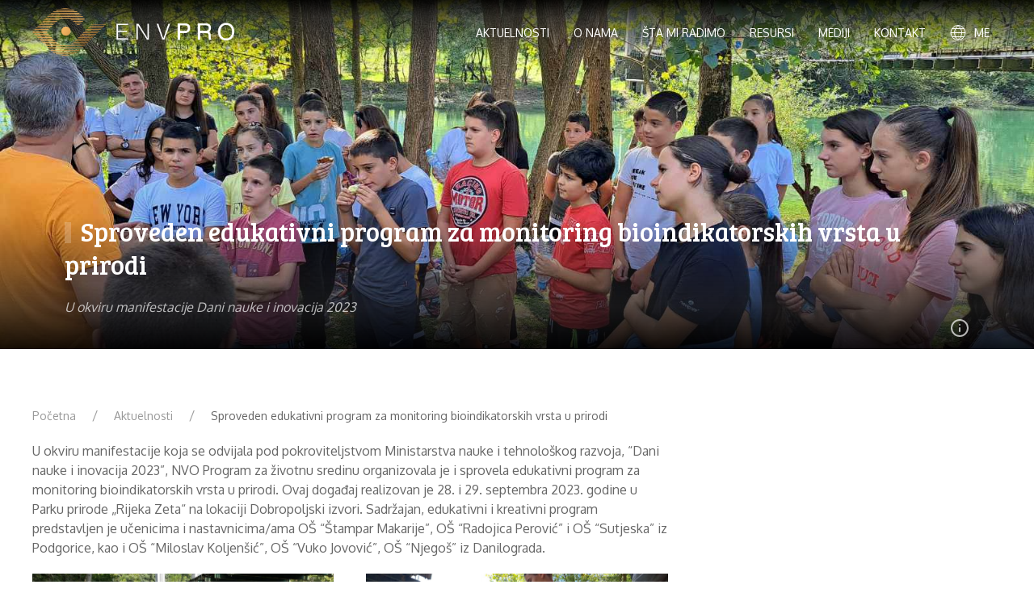

--- FILE ---
content_type: text/html
request_url: https://envpro.me/aktuelnosti/daninauke-i-inovacija
body_size: 3786
content:
<!doctype html>
<html lang="en">

<head>
  <meta charset="utf-8">
  <meta name="viewport" content="width=device-width, initial-scale=1.0">
  <title>Sproveden edukativni program za monitoring bioindikatorskih vrsta u prirodi</title>
  <!-- UIkit CSS -->
  <link rel="stylesheet" href="/assets/styles.css" />

  <!-- UIkit JS -->
  <script src="https://cdnjs.cloudflare.com/ajax/libs/uikit/3.0.3/js/uikit.min.js"></script>
  <script src="https://cdnjs.cloudflare.com/ajax/libs/uikit/3.0.3/js/uikit-icons.min.js"></script>
</head>

<body>
  <div class="uk-position-relative">

    <div class="uk-background-cover uk-light uk-position-relative" data-src="/assets/images/posts/Festivalnauke2.jpg" uk-img uk-height-viewport="offset-bottom: 40">
  <div class="uk-overlay uk-position-bottom uk-padding u-bg-grad-top">
    <div class="uk-container uk-position-relative">
      <h2 class="uk-heading-bullet">Sproveden edukativni program za monitoring bioindikatorskih vrsta u prirodi</h2>
      <i>U okviru manifestacije Dani nauke i inovacija 2023</i>
      <div class="uk-position-relative">
        <div class="uk-position-right ">
          <span class="info-toggle uk-animation-fade" hidden="true">daninauke &#169; 2023 </span>

          <a href="#" class="uk-link-reset" uk-toggle=".info-toggle">
            <svg
            width="24"
            height="24"
            fill="none"
            stroke="currentColor"
            stroke-width="2"
            stroke-linecap="round"
            stroke-linejoin="round"
            >
            <use xlink:href="/assets/feather-sprite.svg#info"/>
          </svg>
        </a>
      </div>
    </div>
  </div>

</div>
</div>


<div class="uk-container uk-margin-large">
  <ul class="uk-breadcrumb">
    <li><a href="/">Početna</a></li>
    <li><a href="/me/aktuelnosti">Aktuelnosti</a></li>
    <li><span>Sproveden edukativni program za monitoring bioindikatorskih vrsta u prirodi</span></li>
  </ul>

  <div uk-grid>
    <div class="uk-width-expand@m">
      <p>U okviru manifestacije koja se odvijala pod pokroviteljstvom Ministarstva nauke i tehnološkog razvoja, “Dani nauke i inovacija 2023”, 
NVO Program za životnu sredinu organizovala je i sprovela edukativni program za monitoring bioindikatorskih vrsta u prirodi. 
Ovaj događaj realizovan je 28. i 29. septembra 2023. godine u Parku prirode „Rijeka Zeta“ na lokaciji Dobropoljski izvori. 
Sadržajan, edukativni i kreativni program predstavljen je učenicima i nastavnicima/ama OŠ “Štampar Makarije”, OŠ “Radojica Perović” 
i OŠ “Sutjeska” iz Podgorice, kao i OŠ “Miloslav Koljenšić”, OŠ “Vuko Jovović”, OŠ “Njegoš” iz Danilograda.</p>

<div class=" uk-child-width-1-1@s uk-child-width-1-2@m" uk-grid="masonry: true">
    <div uk-lightbox="animation: slide">
        <a class="uk-inline" href="/assets/images/posts/Festivalnauke3.jpg">
            <img src="/assets/images/posts/Festivalnauke3.jpg" alt="" />
        </a>
    </div>
    
    <div uk-lightbox="animation: slide">
        <a class="uk-inline" href="/assets/images/posts/Festivalnauke1.jpg">
            <img src="/assets/images/posts/Festivalnauke1.jpg" />
        </a>
    </div>
    

    
</div>

<p>Terenskim istraživanjima za bioindikatorske vrste koordinirao je dr Bogić Gligorović zajedno sa ostalim članovima EnvPro tima. 
Učesnici su imali priliku da se upoznaju sa prirodnim vrijednostima ovog područja, ali i bogatim biljnim i životinjskim svijetom 
rijeke Zete sa akcentom na bioindikatorske vrste (organizmi koji služe za praćenje stanja i utvrđivanje promjena u životnoj sredini, 
registrovanje negativnih uticaja i utvrđivanje efekata zagađenja na ekosistem). Praćenje bioindikatorskih vrsta i prikupljanje 
podataka o njima omogućava utvrđivanje promjena u ekosistemu na osnovu trendova njihovih populacija na čemu EnvPro aktivno radi 
u okviru svojih dugogodišnjih aktivnosti. Stoga, svi prisutni su imali priliku da se oprobaju u ulozi istrživača gdje su se uz 
pomoć iskusnih istraživača upoznali sa metodama terenskog rada iz oblasti biologije (ovom prilikom učesnici su savladavali tehnike 
korišćenja terenske opreme, entomološke i planktonske mreže za hvatanje bioindikatora - vilinih konjica, rječnih rakova i školjki) 
i metodama mjerenja fizičko-hemijskih parametara vode. Osim toga uz pomoć digitalne aplikacije kao posebno izrađenog ključa za 
identifikaciju i jednog od načina prikupljanja podataka o ovim organizmima, učesnici su unosili podatke o  prisutnim bioindikatorskim
vrstama, a nakon toga, vraćali ih u njihovo prirodno stanište.</p>

<div class=" uk-child-width-1-1@s uk-child-width-1-2@m" uk-grid="masonry: true">
    <div uk-lightbox="animation: slide">
        <a class="uk-inline" href="/assets/images/posts/Festivlnauke5.jpg">
            <img src="/assets/images/posts/Festivlnauke5.jpg" alt="" />
        </a>
    </div>
    
    <div uk-lightbox="animation: slide">
        <a class="uk-inline" href="/assets/images/posts/Festivalnauke7.jpg">
            <img src="/assets/images/posts/Festivalnauke7.jpg" />
        </a>
    </div>
    

    
</div>

<p>Radionice u prirodi razvijaju svijest kod djece o važnosti i značaju očuvanja prirode kroz upoznavanje različitih prirodnih procesa 
i pojava, vrsta, ekosistema i njihovih uloga. Učesnici su istakli da im je terenski rad u prirodi i upoznavanje bioindikatorskih 
vrsta bio veoma zanimljiv iz razloga što tokom školovanja nemaju priliku da se upoznaju sa sličnim aktivnostima koje su im u 
značajnoj mjeri pomogle da shvate i savladaju školsko gradivo iz oblasti ekologije, zoologije, botanike i drugih bioloških disciplina.</p>

<div class=" uk-child-width-1-1@s uk-child-width-1-2@m" uk-grid="masonry: true">
    <div uk-lightbox="animation: slide">
        <a class="uk-inline" href="/assets/images/posts/Festivalnauke4.jpg">
            <img src="/assets/images/posts/Festivalnauke4.jpg" alt="" />
        </a>
    </div>
    
    <div uk-lightbox="animation: slide">
        <a class="uk-inline" href="/assets/images/posts/Festivalnauke6.jpg">
            <img src="/assets/images/posts/Festivalnauke6.jpg" />
        </a>
    </div>
    

    
</div>

<p>Jedan od rezultata našeg rada biće predstavljen kroz Obrazovni vodič za nastavnike osnovnih škola za monitoring bioindikatorskih 
vrsta koji će im pomoći da organizuju terenski rad i samostalno sprovode navedene istraživačke aktivnosti zajedno sa djecom u prirodi.</p>

<p>U cilju jačanja svijesti o važnosti participacije i aktivnog učešća u svim procesima koji doprinose očuvanju prirode i životne sredine,
polazeći od mladih generacija, ali i uključivanju šireg građanstva NVO Program za životnu sredinu nastaviće sa sprovođenjem sličnih 
edukativnih programa.</p>

    </div>
    <div class="uk-width-1-3@m">
      
      
      
      
      
      
      
      
      
      
      
      
      
      
      
      
      
      
      
      
      
      
      
      
      
      
      
      
      
      
      
      
      
      
      
      
      
      
    </div>
  </div>

  

  
  

</div>



    <div class="uk-position-top u-bg-grad">
      <div class="uk-container uk-flex uk-flex-between">

        <div class="uk-margin-small-top">
          
          <a class="uk-logo" href="/">
            <img data-src="/assets/images/logo-lr.png" alt="EnvPro" width="250" uk-img>
          </a>
        </div>

        <nav class="uk-navbar-transparent" uk-navbar>

          <div class="uk-navbar-right uk-visible@m">
            <ul class="uk-navbar-nav">
              
              <li>
                <a href="/me/aktuelnosti">Aktuelnosti</a>
                
              </li>
              
              <li>
                <a href="/me/o-nama">O nama</a>
                
                <div class="uk-navbar-dropdown">
                  <ul class="uk-nav uk-navbar-dropdown-nav">
                    
                    <li><a href="/me/o-nama">Organizacija</a></li>
                    
                    <li><a href="/me/tim">Tim</a></li>
                    
                    <li><a href="/me/partneri">Partneri</a></li>
                    
                  </ul>
                </div>
                
              </li>
              
              <li>
                <a href="/me/projekti">Šta mi radimo</a>
                
                <div class="uk-navbar-dropdown">
                  <ul class="uk-nav uk-navbar-dropdown-nav">
                    
                    <li><a href="/me/projekti">Projekti</a></li>
                    
                    <li><a href="/me/aktivnosti">Aktivnosti</a></li>
                    
                  </ul>
                </div>
                
              </li>
              
              <li>
                <a href="/me/izvjestaji-i-studije">Resursi</a>
                
                <div class="uk-navbar-dropdown">
                  <ul class="uk-nav uk-navbar-dropdown-nav">
                    
                    <li><a href="/me/izvjestaji-i-studije">Izvještaji i studije</a></li>
                    
                    <li><a href="/me/metodologije">Alati i metodologije</a></li>
                    
                  </ul>
                </div>
                
              </li>
              
              <li>
                <a href="/me/mediji">Mediji</a>
                
              </li>
              
              <li>
                <a href="/me/kontakt">Kontakt</a>
                
              </li>
              
              <li>
                <a href="#">
                  <span class="uk-icon uk-margin-small-right" uk-icon="icon: world"></span>
                  <span>me</span>
                  <div class="uk-navbar-dropdown">
                    <ul class="uk-nav uk-navbar-dropdown-nav">
                      <li><a href="/">ME</a></li>
                      <li><a href="/en">EN</a></li>
                    </ul>
                  </div>
                </a>
            </ul>
          </div>
        </nav>

        <!-- tea -->



        <nav class="uk-navbar uk-hidden@m">
          <div class="uk-navbar-left">
            <a class="uk-navbar-toggle" uk-toggle="target: #offcanvas-nav" uk-navbar-toggle-icon href="#"></a>
          </div>

          <div id="offcanvas-nav" uk-offcanvas="overlay: true; mode: push;">
            <div class="uk-offcanvas-bar uk-hidden@m">

              <button class="uk-offcanvas-close" type="button" uk-close></button> </br>
              <ul class="uk-nav-default uk-nav-parent-icon" uk-nav="multiple: true">
                
                <li class="uk-parent">
                  <a href="/me/aktuelnosti">Aktuelnosti</a>
                  
                </li>
                
                <li class="uk-parent">
                  <a href="/me/o-nama">O nama</a>
                  
                  <ul class="uk-nav-sub">
                    
                    <li><a href="/me/o-nama">Organizacija</a></li>
                    
                    <li><a href="/me/tim">Tim</a></li>
                    
                    <li><a href="/me/partneri">Partneri</a></li>
                    
                  </ul>

                  
                </li>
                
                <li class="uk-parent">
                  <a href="/me/projekti">Šta mi radimo</a>
                  
                  <ul class="uk-nav-sub">
                    
                    <li><a href="/me/projekti">Projekti</a></li>
                    
                    <li><a href="/me/aktivnosti">Aktivnosti</a></li>
                    
                  </ul>

                  
                </li>
                

                
                <li class="">
                  <a href="/me/izvjestaji-i-studije">Resursi</a>
                </li>

                
                <li class="">
                  <a href="/me/mediji">Mediji</a>
                </li>

                


                <li>

                  <ul class="uk-nav uk-nav-default">

                    <li style="display:inline-block;"> <a href="#"> <span class="uk-icon uk-margin-small-right"
                          uk-icon="icon: world"> </span> </li>

                    <li style="display:inline-block;">
                      
                      <a href="/en"> <span> EN </span> </a>
                      

                    </li>

                  </ul>


                </li>
        </nav>


      </div>
    </div>
    <!-- tea -->



  </div>
  </div>


  <footer class="uk-background-secondary u-dark-bg uk-light" style="color:white;">

    <div class="uk-container uk-padding-large">
      <div class="uk-child-width-1-5@s" uk-grid>

        <div>
          <img data-src="/assets/images/logo-full.png" width="130" uk-img>
          <div class="uk-margin">
            <a href="https://www.facebook.com/EnvironmentProgramme" class="uk-icon-button  uk-margin-small-right"
              uk-icon="facebook"></a>
          </div>
        </div>
        <div>
          <h4>Adresa</h4>
          <ul class="uk-list uk-list-small">
            <li>Baku 22</li>
            <li>81000 Podgorica</li>
            <li>Montenegro</li>
          </ul>
        </div>
        <div>
          <h4>Kontakt</h4>
          <ul class="uk-list uk-list-small">
            <li class="u-noselect">office<svg width="24" height="24" fill="none" stroke="currentColor" stroke-width="2"
                stroke-linecap="round" stroke-linejoin="round">
                <use xlink:href="/assets/feather-sprite.svg#at-sign" />
              </svg>envpro.me</li>
          </ul>
        </div>
        <div>
          <ul class="uk-list uk-list-small">
            <li><a href="/" class="uk-button uk-button-text">Početna</a></li>
            <li><a href="/me/aktuelnosti" class="uk-button uk-button-text">Aktuelnosti</a></li>
            <li><a href="/me/projekti" class="uk-button uk-button-text">Projekti</a></li>
            <li><a href="/me/kontakt" class="uk-button uk-button-text">Kontakt</a></li>
          </ul>
        </div>
        <div>
          <ul class="uk-list uk-list-small">
            <li><a href="/me/o-nama" class="uk-button uk-button-text">O nama</a></li>
            <li><a href="/me/tim" class="uk-button uk-button-text">Tim</a></li>
            <li><a href="/me/partneri" class="uk-button uk-button-text">Partneri</a></li>
          </ul>
        </div>
      </div>
    </div>

    <div style="background-color: black;">
      <div class="uk-container uk-padding-small">
        2021 &copy; envpro
      </div>
    </div>
    </div>
  </footer>
</body>

</html>

--- FILE ---
content_type: text/css
request_url: https://envpro.me/assets/styles.css
body_size: 43909
content:
@charset "UTF-8";
@import url("https://fonts.googleapis.com/css?family=Bree+Serif|Oxygen:400&display=swap");
* { -webkit-font-smoothing: antialiased; -moz-osx-font-smoothing: grayscale; }

/* ======================================================================== Component: Base ========================================================================== */
/* 1. Set `font-size` to support `rem` units Not using `font` property because a leading hyphen (e.g. -apple-system) causes the font to break in IE11 and Edge 2. Prevent adjustments of font size after orientation changes in iOS. 3. Style */
html { /* 1 */ font-family: "Oxygen", sans-serif; font-size: 16px; font-weight: normal; line-height: 1.5; /* 2 */ -webkit-text-size-adjust: 100%; /* 3 */ background: #fff; color: #666; }

/* Remove the margin in all browsers. */
body { margin: 0; }

/* Links ========================================================================== */
/* Remove the outline on focused links when they are also active or hovered */
a:active, a:hover { outline: none; }

/* Style */
a, .uk-link { color: #1e87f0; text-decoration: none; cursor: pointer; }

a:hover, .uk-link:hover, .uk-link-toggle:hover .uk-link, .uk-link-toggle:focus .uk-link { color: #0f6ecd; text-decoration: underline; }

/* Text-level semantics ========================================================================== */
/* 1. Add the correct text decoration in Edge. 2. The shorthand declaration `underline dotted` is not supported in Safari. */
abbr[title] { /* 1 */ text-decoration: underline dotted; /* 2 */ -webkit-text-decoration-style: dotted; }

/* Add the correct font weight in Chrome, Edge, and Safari. */
b, strong { font-weight: bolder; }

/* 1. Consolas has a better baseline in running text compared to `Courier` 2. Correct the odd `em` font sizing in all browsers. 3. Style */
:not(pre) > code, :not(pre) > kbd, :not(pre) > samp { /* 1 */ font-family: Consolas, monaco, monospace; /* 2 */ font-size: 0.875rem; /* 3 */ color: #f0506e; white-space: nowrap; padding: 2px 6px; background: #f8f8f8; }

/* Emphasize */
em { color: #f0506e; }

/* Insert */
ins { background: #ffd; color: #666; text-decoration: none; }

/* Mark */
mark { background: #ffd; color: #666; }

/* Quote */
q { font-style: italic; }

/* Add the correct font size in all browsers. */
small { font-size: 80%; }

/* Prevents `sub` and `sup` affecting `line-height` in all browsers. */
sub, sup { font-size: 75%; line-height: 0; position: relative; vertical-align: baseline; }

sup { top: -0.5em; }

sub { bottom: -0.25em; }

/* Embedded content ========================================================================== */
/* Remove the gap between embedded content and the bottom of their containers. */
audio, canvas, iframe, img, svg, video { vertical-align: middle; }

/* 1. Add responsiveness. 2. Auto-scale the height. Only needed if `height` attribute is present. 3. Corrects responsive `max-width` behavior if padding and border are used. 4. Exclude SVGs for IE11 because they don't preserve their aspect ratio. */
canvas, img, video { /* 1 */ max-width: 100%; /* 2 */ height: auto; /* 3 */ box-sizing: border-box; }

/* 4 */
@supports (display: block) { svg { max-width: 100%; height: auto; box-sizing: border-box; } }

/* Hide the overflow in IE. */
svg:not(:root) { overflow: hidden; }

/* Hide `alt` text for lazy load images Selector for background while loading img[data-src*='.jpg'][src*='data:image'] { background: grey; } */
img:not([src]) { visibility: hidden; }

/* Iframe Remove border in all browsers */
iframe { border: 0; }

/* Block elements ========================================================================== */
/* Margins */
p, ul, ol, dl, pre, address, fieldset, figure { margin: 0 0 20px 0; }

/* Add margin if adjacent element */
* + p, * + ul, * + ol, * + dl, * + pre, * + address, * + fieldset, * + figure { margin-top: 20px; }

/* Headings ========================================================================== */
h1, .uk-h1, h2, .uk-h2, h3, .uk-h3, h4, .uk-h4, h5, .uk-h5, h6, .uk-h6, .uk-heading-small, .uk-heading-medium, .uk-heading-large, .uk-heading-xlarge, .uk-heading-2xlarge { margin: 0 0 20px 0; font-family: "Bree Serif", serif; font-weight: normal; color: #333; text-transform: none; }

/* Add margin if adjacent element */
* + h1, * + .uk-h1, * + h2, * + .uk-h2, * + h3, * + .uk-h3, * + h4, * + .uk-h4, * + h5, * + .uk-h5, * + h6, * + .uk-h6, * + .uk-heading-small, * + .uk-heading-medium, * + .uk-heading-large, * + .uk-heading-xlarge, * + .uk-heading-2xlarge { margin-top: 40px; }

/* Sizes */
h1, .uk-h1 { font-size: 2.23125rem; line-height: 1.2; }

h2, .uk-h2 { font-size: 1.7rem; line-height: 1.3; }

h3, .uk-h3 { font-size: 1.5rem; line-height: 1.4; }

h4, .uk-h4 { font-size: 1.25rem; line-height: 1.4; }

h5, .uk-h5 { font-size: 16px; line-height: 1.4; }

h6, .uk-h6 { font-size: 0.875rem; line-height: 1.4; }

/* Tablet landscape and bigger */
@media (min-width: 960px) { h1, .uk-h1 { font-size: 2.625rem; } h2, .uk-h2 { font-size: 2rem; } }

/* Lists ========================================================================== */
ul, ol { padding-left: 30px; }

/* Reset margin for nested lists */
ul > li > ul, ul > li > ol, ol > li > ol, ol > li > ul { margin: 0; }

/* Description lists ========================================================================== */
dt { font-weight: bold; }

dd { margin-left: 0; }

/* Horizontal rules ========================================================================== */
/* 1. Show the overflow in Chrome, Edge and IE. 2. Add the correct text-align in Edge and IE. 3. Style */
hr, .uk-hr { /* 1 */ overflow: visible; /* 2 */ text-align: inherit; /* 3 */ margin: 0 0 20px 0; border: 0; border-top: 1px solid #e5e5e5; }

/* Add margin if adjacent element */
* + hr, * + .uk-hr { margin-top: 20px; }

/* Address ========================================================================== */
address { font-style: normal; }

/* Blockquotes ========================================================================== */
blockquote { margin: 0 0 20px 0; font-size: 1.25rem; line-height: 1.5; font-style: italic; color: #333; }

/* Add margin if adjacent element */
* + blockquote { margin-top: 20px; }

/* Content */
blockquote p:last-of-type { margin-bottom: 0; }

blockquote footer { margin-top: 10px; font-size: 0.875rem; line-height: 1.5; color: #666; }

blockquote footer::before { content: "— "; }

/* Preformatted text ========================================================================== */
/* 1. Contain overflow in all browsers. */
pre { font: 0.875rem / 1.5 Consolas, monaco, monospace; color: #666; -moz-tab-size: 4; tab-size: 4; /* 1 */ overflow: auto; padding: 10px; border: 1px solid #e5e5e5; border-radius: 3px; background: #fff; }

pre code { font-family: Consolas, monaco, monospace; }

/* Selection pseudo-element ========================================================================== */
::selection { background: #39f; color: #fff; text-shadow: none; }

/* HTML5 elements ========================================================================== */
/* 1. Add the correct display in Edge, IE 10+, and Firefox. 2. Add the correct display in IE. */
details, main { /* 2 */ display: block; }

/* Add the correct display in all browsers. */
summary { display: list-item; }

/* Add the correct display in IE. */
template { display: none; }

/* Pass media breakpoints to JS ========================================================================== */
/* Breakpoints */
.uk-breakpoint-s::before { content: "640px"; }

.uk-breakpoint-m::before { content: "960px"; }

.uk-breakpoint-l::before { content: "1200px"; }

.uk-breakpoint-xl::before { content: "1600px"; }

:root { --uk-breakpoint-s: 640px; --uk-breakpoint-m: 960px; --uk-breakpoint-l: 1200px; --uk-breakpoint-xl: 1600px; }

/* ======================================================================== Component: Link ========================================================================== */
/* Muted ========================================================================== */
a.uk-link-muted, .uk-link-muted a { color: #999; }

a.uk-link-muted:hover, .uk-link-muted a:hover, .uk-link-toggle:hover .uk-link-muted, .uk-link-toggle:focus .uk-link-muted { color: #666; }

/* Text ========================================================================== */
a.uk-link-text, .uk-link-text a { color: inherit; }

a.uk-link-text:hover, .uk-link-text a:hover, .uk-link-toggle:hover .uk-link-text, .uk-link-toggle:focus .uk-link-text { color: #999; }

/* Heading ========================================================================== */
a.uk-link-heading, .uk-link-heading a { color: inherit; }

a.uk-link-heading:hover, .uk-link-heading a:hover, .uk-link-toggle:hover .uk-link-heading, .uk-link-toggle:focus .uk-link-heading { color: #1e87f0; text-decoration: none; }

/* Reset ========================================================================== */
/* `!important` needed to override inverse component */
a.uk-link-reset, .uk-link-reset a { color: inherit !important; text-decoration: none !important; }

/* Toggle ========================================================================== */
.uk-link-toggle { color: inherit !important; text-decoration: none !important; }

.uk-link-toggle:focus { outline: none; }

/* ======================================================================== Component: Heading ========================================================================== */
.uk-heading-small { font-size: 2.6rem; line-height: 1.2; }

.uk-heading-medium { font-size: 2.8875rem; line-height: 1.1; }

.uk-heading-large { font-size: 3.4rem; line-height: 1.1; }

.uk-heading-xlarge { font-size: 4rem; line-height: 1; }

.uk-heading-2xlarge { font-size: 6rem; line-height: 1; }

/* Tablet Landscape and bigger */
@media (min-width: 960px) { .uk-heading-small { font-size: 3.25rem; } .uk-heading-medium { font-size: 3.5rem; } .uk-heading-large { font-size: 4rem; } .uk-heading-xlarge { font-size: 6rem; } .uk-heading-2xlarge { font-size: 8rem; } }

/* Laptop and bigger */
@media (min-width: 1200px) { .uk-heading-medium { font-size: 4rem; } .uk-heading-large { font-size: 6rem; } .uk-heading-xlarge { font-size: 8rem; } .uk-heading-2xlarge { font-size: 11rem; } }

/* Primary Deprecated: Use `uk-heading-medium` instead ========================================================================== */
/* Tablet landscape and bigger */
/* Desktop and bigger */
/* Hero Deprecated: Use `uk-heading-xlarge` instead ========================================================================== */
/* Tablet landscape and bigger */
/* Desktop and bigger */
/* Divider ========================================================================== */
.uk-heading-divider { padding-bottom: calc(5px + 0.1em); border-bottom: calc(0.2px + 0.05em) solid #e5e5e5; }

/* Bullet ========================================================================== */
.uk-heading-bullet { position: relative; }

/* 1. Using `inline-block` to make it work with text alignment 2. Center vertically 3. Style */
.uk-heading-bullet::before { content: ""; /* 1 */ display: inline-block; /* 2 */ position: relative; top: calc(-0.1 * 1em); vertical-align: middle; /* 3 */ height: calc(4px + 0.7em); margin-right: calc(5px + 0.2em); border-left: calc(5px + 0.1em) solid #37AB96; }

/* Line ========================================================================== */
/* Clip the child element */
.uk-heading-line { overflow: hidden; }

/* Extra markup is needed to make it work with text align */
.uk-heading-line > * { display: inline-block; position: relative; }

/* 1. Center vertically 2. Make the element as large as possible. It's clipped by the container. 3. Style */
.uk-heading-line > ::before, .uk-heading-line > ::after { content: ""; /* 1 */ position: absolute; top: calc(50% - (calc(0.2px + 0.05em) / 2)); /* 2 */ width: 2000px; /* 3 */ border-bottom: calc(0.2px + 0.05em) solid #e5e5e5; }

.uk-heading-line > ::before { right: 100%; margin-right: calc(5px + 0.3em); }

.uk-heading-line > ::after { left: 100%; margin-left: calc(5px + 0.3em); }

/* ======================================================================== Component: Divider ========================================================================== */
/* 1. Reset default `hr` 2. Set margin if a `div` is used for semantical reason */
[class*='uk-divider'] { /* 1 */ border: none; /* 2 */ margin-bottom: 20px; }

/* Add margin if adjacent element */
* + [class*='uk-divider'] { margin-top: 20px; }

/* Icon ========================================================================== */
.uk-divider-icon { position: relative; height: 20px; background-image: url("data:image/svg+xml;charset=UTF-8,%3Csvg%20width%3D%2220%22%20height%3D%2220%22%20viewBox%3D%220%200%2020%2020%22%20xmlns%3D%22http%3A%2F%2Fwww.w3.org%2F2000%2Fsvg%22%3E%0A%20%20%20%20%3Ccircle%20fill%3D%22none%22%20stroke%3D%22%23e5e5e5%22%20stroke-width%3D%222%22%20cx%3D%2210%22%20cy%3D%2210%22%20r%3D%227%22%20%2F%3E%0A%3C%2Fsvg%3E%0A"); background-repeat: no-repeat; background-position: 50% 50%; }

.uk-divider-icon::before, .uk-divider-icon::after { content: ""; position: absolute; top: 50%; max-width: calc(50% - (50px / 2)); border-bottom: 1px solid #e5e5e5; }

.uk-divider-icon::before { right: calc(50% + (50px / 2)); width: 100%; }

.uk-divider-icon::after { left: calc(50% + (50px / 2)); width: 100%; }

/* Small ========================================================================== */
/* 1. Fix height because of `inline-block` 2. Using ::after and inline-block to make `text-align` work */
/* 1 */
.uk-divider-small { line-height: 0; }

/* 2 */
.uk-divider-small::after { content: ""; display: inline-block; width: 100px; max-width: 100%; border-top: 1px solid #e5e5e5; vertical-align: top; }

/* Vertical ========================================================================== */
.uk-divider-vertical { width: 1px; height: 100px; margin-left: auto; margin-right: auto; border-left: 1px solid #e5e5e5; }

/* ======================================================================== Component: List ========================================================================== */
.uk-list { padding: 0; list-style: none; }

/* Micro clearfix */
.uk-list > li::before, .uk-list > li::after { content: ""; display: table; }

.uk-list > li::after { clear: both; }

/* Remove margin from the last-child */
.uk-list > li > :last-child { margin-bottom: 0; }

/* Nested lists */
.uk-list ul { margin: 0; padding-left: 30px; list-style: none; }

/* Style */
.uk-list > li:nth-child(n+2), .uk-list > li > ul { margin-top: 10px; }

/* Style modifiers ========================================================================== */
/* Divider */
.uk-list-divider > li:nth-child(n+2) { margin-top: 10px; padding-top: 10px; border-top: 1px solid #e5e5e5; }

/* Striped */
.uk-list-striped > li { padding: 10px 10px; }

.uk-list-striped > li:nth-of-type(odd) { border-top: 1px solid #e5e5e5; border-bottom: 1px solid #e5e5e5; }

.uk-list-striped > li:nth-of-type(odd) { background: #f8f8f8; }

.uk-list-striped > li:nth-child(n+2) { margin-top: 0; }

/* Bullet 1. Reset display `table` which causes issues in combination with multi column layouts. */
.uk-list-bullet > li { position: relative; padding-left: calc(1.5em + 10px); }

.uk-list-bullet > li::before { content: ""; position: absolute; top: 0; left: 0; width: 1.5em; height: 1.5em; background-image: url("data:image/svg+xml;charset=UTF-8,%3Csvg%20width%3D%226%22%20height%3D%226%22%20viewBox%3D%220%200%206%206%22%20xmlns%3D%22http%3A%2F%2Fwww.w3.org%2F2000%2Fsvg%22%3E%0A%20%20%20%20%3Ccircle%20fill%3D%22%23666%22%20cx%3D%223%22%20cy%3D%223%22%20r%3D%223%22%20%2F%3E%0A%3C%2Fsvg%3E"); background-repeat: no-repeat; background-position: 50% 50%; /* 1 */ display: block; }

/* Size modifier ========================================================================== */
.uk-list-large > li:nth-child(n+2), .uk-list-large > li > ul { margin-top: 20px; }

/* Divider */
.uk-list-large.uk-list-divider > li:nth-child(n+2) { margin-top: 20px; padding-top: 20px; }

/* Striped */
.uk-list-large.uk-list-striped > li { padding: 20px 10px; }

.uk-list-large.uk-list-striped > li:nth-of-type(odd) { border-top: 1px solid #e5e5e5; border-bottom: 1px solid #e5e5e5; }

.uk-list-large.uk-list-striped > li:nth-child(n+2) { margin-top: 0; }

/* ======================================================================== Component: Description list ========================================================================== */
/* Term */
.uk-description-list > dt { color: #333; font-size: 0.875rem; font-weight: normal; text-transform: uppercase; }

.uk-description-list > dt:nth-child(n+2) { margin-top: 20px; }

/* Description */
/* Style modifier ========================================================================== */
/* Line */
.uk-description-list-divider > dt:nth-child(n+2) { margin-top: 20px; padding-top: 20px; border-top: 1px solid #e5e5e5; }

/* ======================================================================== Component: Table ========================================================================== */
/* 1. Remove most spacing between table cells. 2. Behave like a block element 3. Style */
.uk-table { /* 1 */ border-collapse: collapse; border-spacing: 0; /* 2 */ width: 100%; /* 3 */ margin-bottom: 20px; }

/* Add margin if adjacent element */
* + .uk-table { margin-top: 20px; }

/* Header cell ========================================================================== */
/* 1. Style */
.uk-table th { padding: 16px 12px; text-align: left; vertical-align: bottom; /* 1 */ font-size: 0.875rem; font-weight: normal; color: #999; text-transform: uppercase; }

/* Cell ========================================================================== */
.uk-table td { padding: 16px 12px; vertical-align: top; }

/* Remove margin from the last-child */
.uk-table td > :last-child { margin-bottom: 0; }

/* Footer ========================================================================== */
.uk-table tfoot { font-size: 0.875rem; }

/* Caption ========================================================================== */
.uk-table caption { font-size: 0.875rem; text-align: left; color: #999; }

/* Alignment modifier ========================================================================== */
.uk-table-middle, .uk-table-middle td { vertical-align: middle !important; }

/* Style modifiers ========================================================================== */
/* Divider */
.uk-table-divider > tr:not(:first-child), .uk-table-divider > :not(:first-child) > tr, .uk-table-divider > :first-child > tr:not(:first-child) { border-top: 1px solid #e5e5e5; }

/* Striped */
.uk-table-striped > tr:nth-of-type(odd), .uk-table-striped tbody tr:nth-of-type(odd) { background: #f8f8f8; border-top: 1px solid #e5e5e5; border-bottom: 1px solid #e5e5e5; }

/* Hover */
.uk-table-hover > tr:hover, .uk-table-hover tbody tr:hover { background: #ffd; }

/* Active state ========================================================================== */
.uk-table > tr.uk-active, .uk-table tbody tr.uk-active { background: #ffd; }

/* Size modifier ========================================================================== */
.uk-table-small th, .uk-table-small td { padding: 10px 12px; }

.uk-table-large th, .uk-table-large td { padding: 22px 12px; }

/* Justify modifier ========================================================================== */
.uk-table-justify th:first-child, .uk-table-justify td:first-child { padding-left: 0; }

.uk-table-justify th:last-child, .uk-table-justify td:last-child { padding-right: 0; }

/* Cell size modifier ========================================================================== */
.uk-table-shrink { width: 1px; }

.uk-table-expand { min-width: 150px; }

/* Cell link modifier ========================================================================== */
/* Does not work with `uk-table-justify` at the moment */
.uk-table-link { padding: 0 !important; }

.uk-table-link > a { display: block; padding: 16px 12px; }

.uk-table-small .uk-table-link > a { padding: 10px 12px; }

/* Responsive table ========================================================================== */
/* Phone landscape and smaller */
@media (max-width: 959px) { .uk-table-responsive, .uk-table-responsive tbody, .uk-table-responsive th, .uk-table-responsive td, .uk-table-responsive tr { display: block; } .uk-table-responsive thead { display: none; } .uk-table-responsive th, .uk-table-responsive td { width: auto !important; max-width: none !important; min-width: 0 !important; overflow: visible !important; white-space: normal !important; } .uk-table-responsive th:not(:first-child):not(.uk-table-link), .uk-table-responsive td:not(:first-child):not(.uk-table-link), .uk-table-responsive .uk-table-link:not(:first-child) > a { padding-top: 5px !important; } .uk-table-responsive th:not(:last-child):not(.uk-table-link), .uk-table-responsive td:not(:last-child):not(.uk-table-link), .uk-table-responsive .uk-table-link:not(:last-child) > a { padding-bottom: 5px !important; } .uk-table-justify.uk-table-responsive th, .uk-table-justify.uk-table-responsive td { padding-left: 0; padding-right: 0; } }

.uk-table tbody tr { transition: background-color 0.1s linear; }

/* ======================================================================== Component: Icon ========================================================================== */
/* Note: 1. - 7. is required for `button` elements. Needed for Close and Form Icon component. 1. Remove margins in Chrome, Safari and Opera. 2. Remove borders for `button`. 3. Remove border-radius in Chrome. 4. Address `overflow` set to `hidden` in IE. 5. Correct `font` properties and `color` not being inherited for `button`. 6. Remove the inheritance of text transform in Edge, Firefox, and IE. 7. Remove default `button` padding and background color 8. Style 9. Fill all SVG elements with the current text color if no `fill` attribute is set 10. Let the container fit the height of the icon */
.uk-icon { /* 1 */ margin: 0; /* 2 */ border: none; /* 3 */ border-radius: 0; /* 4 */ overflow: visible; /* 5 */ font: inherit; color: inherit; /* 6 */ text-transform: none; /* 7. */ padding: 0; background-color: transparent; /* 8 */ display: inline-block; /* 9 */ fill: currentcolor; /* 10 */ line-height: 0; }

/* Required for `button`. */
button.uk-icon:not(:disabled) { cursor: pointer; }

/* Remove the inner border and padding in Firefox. */
.uk-icon::-moz-focus-inner { border: 0; padding: 0; }

/* Set the fill and stroke color of all SVG elements to the current text color */
.uk-icon:not(.uk-preserve) [fill*='#']:not(.uk-preserve) { fill: currentcolor; }

.uk-icon:not(.uk-preserve) [stroke*='#']:not(.uk-preserve) { stroke: currentcolor; }

/* Fix Firefox blurry SVG rendering: https://bugzilla.mozilla.org/show_bug.cgi?id=1046835 */
.uk-icon > * { transform: translate(0, 0); }

/* Image modifier ========================================================================== */
/* Display images in icon dimensions */
.uk-icon-image { width: 20px; height: 20px; background-position: 50% 50%; background-repeat: no-repeat; background-size: contain; vertical-align: middle; }

/* Style modifiers ========================================================================== */
/* Link */
.uk-icon-link { color: #999; }

.uk-icon-link:hover, .uk-icon-link:focus { color: #666; outline: none; }

/* OnClick + Active */
.uk-icon-link:active, .uk-active > .uk-icon-link { color: #595959; }

/* Button 1. Center icon vertically and horizontally */
.uk-icon-button { box-sizing: border-box; width: 36px; height: 36px; border-radius: 500px; background: #f8f8f8; color: #999; vertical-align: middle; /* 1 */ display: inline-flex; justify-content: center; align-items: center; transition: 0.1s ease-in-out; transition-property: color, background-color; }

/* Hover + Focus */
.uk-icon-button:hover, .uk-icon-button:focus { background-color: #ebebeb; color: #666; outline: none; }

/* OnClick + Active */
.uk-icon-button:active, .uk-active > .uk-icon-button { background-color: #dfdfdf; color: #666; }

/* ======================================================================== Component: Form Range ========================================================================== */
/* 1. Normalize and defaults 2. Prevent content overflow if a fixed width is used 3. Take the full width 4. Remove default style 5. Remove white background in Chrome 6. Remove padding in IE11 */
.uk-range { /* 1 */ box-sizing: border-box; margin: 0; vertical-align: middle; /* 2 */ max-width: 100%; /* 3 */ width: 100%; /* 4 */ -webkit-appearance: none; /* 5 */ background: transparent; /* 6 */ padding: 0; }

/* Focus */
.uk-range:focus { outline: none; }

.uk-range::-moz-focus-outer { border: none; }

/* IE11 Reset */
.uk-range::-ms-track { height: 15px; background: transparent; border-color: transparent; color: transparent; }

/* Improves consistency of cursor style for clickable elements */
.uk-range:not(:disabled)::-webkit-slider-thumb { cursor: pointer; }

.uk-range:not(:disabled)::-moz-range-thumb { cursor: pointer; }

.uk-range:not(:disabled)::-ms-thumb { cursor: pointer; }

/* Thumb ========================================================================== */
/* 1. Reset 2. Style */
/* Webkit */
.uk-range::-webkit-slider-thumb { /* 1 */ -webkit-appearance: none; margin-top: -7px; /* 2 */ height: 15px; width: 15px; border-radius: 500px; background: #fff; border: 1px solid #cccccc; }

/* Firefox */
.uk-range::-moz-range-thumb { /* 1 */ border: none; /* 2 */ height: 15px; width: 15px; border-radius: 500px; background: #fff; border: 1px solid #cccccc; }

/* Edge */
.uk-range::-ms-thumb { /* 1 */ margin-top: 0; }

/* IE11 */
.uk-range::-ms-thumb { /* 1 */ border: none; /* 2 */ height: 15px; width: 15px; border-radius: 500px; background: #fff; border: 1px solid #cccccc; }

/* Edge + IE11 */
.uk-range::-ms-tooltip { display: none; }

/* Track ========================================================================== */
/* 1. Safari doesn't have a focus state. Using active instead. */
/* Webkit */
.uk-range::-webkit-slider-runnable-track { height: 3px; background: #ebebeb; border-radius: 500px; }

.uk-range:focus::-webkit-slider-runnable-track, .uk-range:active::-webkit-slider-runnable-track { background: #d2d2d2; }

/* Firefox */
.uk-range::-moz-range-track { height: 3px; background: #ebebeb; border-radius: 500px; }

.uk-range:focus::-moz-range-track { background: #d2d2d2; }

/* Edge */
.uk-range::-ms-fill-lower, .uk-range::-ms-fill-upper { height: 3px; background: #ebebeb; border-radius: 500px; }

.uk-range:focus::-ms-fill-lower, .uk-range:focus::-ms-fill-upper { background: #d2d2d2; }

/* ======================================================================== Component: Form ========================================================================== */
/* 1. Define consistent box sizing. Default is `content-box` with following exceptions set to `border-box` `select`, `input[type="checkbox"]` and `input[type="radio"]` `input[type="search"]` in Chrome, Safari and Opera `input[type="color"]` in Firefox 2. Address margins set differently in Firefox/IE and Chrome/Safari/Opera. 3. Remove `border-radius` in iOS. 4. Change font properties to `inherit` in all browsers. */
.uk-input, .uk-select, .uk-textarea, .uk-radio, .uk-checkbox { /* 1 */ box-sizing: border-box; /* 2 */ margin: 0; /* 3 */ border-radius: 0; /* 4 */ font: inherit; }

/* Show the overflow in Edge. */
.uk-input { overflow: visible; }

/* Remove the inheritance of text transform in Firefox. */
.uk-select { text-transform: none; }

/* 1. Change font properties to `inherit` in all browsers 2. Don't inherit the `font-weight` and use `bold` instead. NOTE: Both declarations don't work in Chrome, Safari and Opera. */
.uk-select optgroup { /* 1 */ font: inherit; /* 2 */ font-weight: bold; }

/* Remove the default vertical scrollbar in IE 10+. */
.uk-textarea { overflow: auto; }

/* Remove the inner padding and cancel buttons in Chrome on OS X and Safari on OS X. */
.uk-input[type="search"]::-webkit-search-cancel-button, .uk-input[type="search"]::-webkit-search-decoration { -webkit-appearance: none; }

/* Correct the cursor style of increment and decrement buttons in Chrome. */
.uk-input[type="number"]::-webkit-inner-spin-button, .uk-input[type="number"]::-webkit-outer-spin-button { height: auto; }

/* Removes placeholder transparency in Firefox. */
.uk-input::-moz-placeholder, .uk-textarea::-moz-placeholder { opacity: 1; }

/* Improves consistency of cursor style for clickable elements */
.uk-radio:not(:disabled), .uk-checkbox:not(:disabled) { cursor: pointer; }

/* Define consistent border, margin, and padding. */
.uk-fieldset { border: none; margin: 0; padding: 0; }

/* Input, select and textarea Allowed: `text`, `password`, `datetime`, `datetime-local`, `date`,  `month`, `time`, `week`, `number`, `email`, `url`, `search`, `tel`, `color` Disallowed: `range`, `radio`, `checkbox`, `file`, `submit`, `reset` and `image` ========================================================================== */
/* Remove default style in iOS. */
.uk-input, .uk-textarea { -webkit-appearance: none; }

/* 1. Prevent content overflow if a fixed width is used 2. Take the full width 3. Reset default 4. Style */
.uk-input, .uk-select, .uk-textarea { /* 1 */ max-width: 100%; /* 2 */ width: 100%; /* 3 */ border: 0 none; /* 4 */ padding: 0 10px; background: #fff; color: #666; border: 1px solid #e5e5e5; transition: 0.2s ease-in-out; transition-property: color, background-color, border; }

/* Single-line 1. Allow any element to look like an `input` or `select` element 2. Make sure line-height is not larger than height Also needed to center the text vertically */
.uk-input, .uk-select:not([multiple]):not([size]) { height: 40px; vertical-align: middle; /* 1 */ display: inline-block; }

/* 2 */
.uk-input:not(input), .uk-select:not(select) { line-height: 38px; }

/* Multi-line */
.uk-select[multiple], .uk-select[size], .uk-textarea { padding-top: 4px; padding-bottom: 4px; vertical-align: top; }

/* Focus */
.uk-input:focus, .uk-select:focus, .uk-textarea:focus { outline: none; background-color: #fff; color: #666; border-color: #1e87f0; }

/* Disabled */
.uk-input:disabled, .uk-select:disabled, .uk-textarea:disabled { background-color: #f8f8f8; color: #999; border-color: #e5e5e5; }

/* Placeholder */
.uk-input::-ms-input-placeholder { color: #999 !important; }

.uk-input::placeholder { color: #999; }

.uk-textarea::-ms-input-placeholder { color: #999 !important; }

.uk-textarea::placeholder { color: #999; }

/* Style modifier (`uk-input`, `uk-select` and `uk-textarea`) ========================================================================== */
/* Small */
.uk-form-small { font-size: 0.875rem; }

.uk-form-small:not(textarea):not([multiple]):not([size]) { height: 30px; padding-left: 8px; padding-right: 8px; }

.uk-form-small:not(select):not(input):not(textarea) { line-height: 28px; }

/* Large */
.uk-form-large { font-size: 1.25rem; }

.uk-form-large:not(textarea):not([multiple]):not([size]) { height: 55px; padding-left: 12px; padding-right: 12px; }

.uk-form-large:not(select):not(input):not(textarea) { line-height: 53px; }

/* Style modifier (`uk-input`, `uk-select` and `uk-textarea`) ========================================================================== */
/* Error */
.uk-form-danger, .uk-form-danger:focus { color: #f0506e; border-color: #f0506e; }

/* Success */
.uk-form-success, .uk-form-success:focus { color: #32d296; border-color: #32d296; }

/* Blank */
.uk-form-blank { background: none; border-color: transparent; }

.uk-form-blank:focus { border-color: #e5e5e5; border-style: dashed; }

/* Width modifiers (`uk-input`, `uk-select` and `uk-textarea`) ========================================================================== */
/* Fixed widths Different widths for mini sized `input` and `select` elements */
input.uk-form-width-xsmall { width: 50px; }

select.uk-form-width-xsmall { width: 75px; }

.uk-form-width-small { width: 130px; }

.uk-form-width-medium { width: 200px; }

.uk-form-width-large { width: 500px; }

/* Select ========================================================================== */
/* 1. Remove default style. Also works in Firefox 2. Style 3. Remove default style in IE 10/11 4. Set `color` for options in the select dropdown, because the inherited `color` might be too light. */
.uk-select:not([multiple]):not([size]) { /* 1 */ -webkit-appearance: none; -moz-appearance: none; /* 2 */ padding-right: 20px; background-image: url("data:image/svg+xml;charset=UTF-8,%3Csvg%20width%3D%2224%22%20height%3D%2216%22%20viewBox%3D%220%200%2024%2016%22%20xmlns%3D%22http%3A%2F%2Fwww.w3.org%2F2000%2Fsvg%22%3E%0A%20%20%20%20%3Cpolygon%20fill%3D%22%23666%22%20points%3D%2212%201%209%206%2015%206%22%20%2F%3E%0A%20%20%20%20%3Cpolygon%20fill%3D%22%23666%22%20points%3D%2212%2013%209%208%2015%208%22%20%2F%3E%0A%3C%2Fsvg%3E%0A"); background-repeat: no-repeat; background-position: 100% 50%; }

/* 3 */
.uk-select:not([multiple]):not([size])::-ms-expand { display: none; }

/* 4 */
.uk-select:not([multiple]):not([size]) option { color: #444; }

/* Disabled */
.uk-select:not([multiple]):not([size]):disabled { background-image: url("data:image/svg+xml;charset=UTF-8,%3Csvg%20width%3D%2224%22%20height%3D%2216%22%20viewBox%3D%220%200%2024%2016%22%20xmlns%3D%22http%3A%2F%2Fwww.w3.org%2F2000%2Fsvg%22%3E%0A%20%20%20%20%3Cpolygon%20fill%3D%22%23999%22%20points%3D%2212%201%209%206%2015%206%22%20%2F%3E%0A%20%20%20%20%3Cpolygon%20fill%3D%22%23999%22%20points%3D%2212%2013%209%208%2015%208%22%20%2F%3E%0A%3C%2Fsvg%3E%0A"); }

/* Datalist ========================================================================== */
/* 1. Remove default style in Chrome */
.uk-input[list] { padding-right: 20px; background-repeat: no-repeat; background-position: 100% 50%; }

.uk-input[list]:hover, .uk-input[list]:focus { background-image: url("data:image/svg+xml;charset=UTF-8,%3Csvg%20width%3D%2224%22%20height%3D%2216%22%20viewBox%3D%220%200%2024%2016%22%20xmlns%3D%22http%3A%2F%2Fwww.w3.org%2F2000%2Fsvg%22%3E%0A%20%20%20%20%3Cpolygon%20fill%3D%22%23666%22%20points%3D%2212%2012%208%206%2016%206%22%20%2F%3E%0A%3C%2Fsvg%3E%0A"); }

/* 1 */
.uk-input[list]::-webkit-calendar-picker-indicator { display: none; }

/* Radio and checkbox Note: Does not work in IE11 ========================================================================== */
/* 1. Style 2. Make box more robust so it clips the child element 3. Vertical alignment 4. Remove default style 5. Fix black background on iOS 6. Center icons */
.uk-radio, .uk-checkbox { /* 1 */ display: inline-block; height: 16px; width: 16px; /* 2 */ overflow: hidden; /* 3 */ margin-top: -4px; vertical-align: middle; /* 4 */ -webkit-appearance: none; -moz-appearance: none; /* 5 */ background-color: transparent; /* 6 */ background-repeat: no-repeat; background-position: 50% 50%; border: 1px solid #cccccc; transition: 0.2s ease-in-out; transition-property: background-color, border; }

.uk-radio { border-radius: 50%; }

/* Focus */
.uk-radio:focus, .uk-checkbox:focus { outline: none; border-color: #1e87f0; }

/* Checked */
.uk-radio:checked, .uk-checkbox:checked, .uk-checkbox:indeterminate { background-color: #1e87f0; border-color: transparent; }

/* Focus */
.uk-radio:checked:focus, .uk-checkbox:checked:focus, .uk-checkbox:indeterminate:focus { background-color: #0e6ecd; }

/* Icons */
.uk-radio:checked { background-image: url("data:image/svg+xml;charset=UTF-8,%3Csvg%20width%3D%2216%22%20height%3D%2216%22%20viewBox%3D%220%200%2016%2016%22%20xmlns%3D%22http%3A%2F%2Fwww.w3.org%2F2000%2Fsvg%22%3E%0A%20%20%20%20%3Ccircle%20fill%3D%22%23fff%22%20cx%3D%228%22%20cy%3D%228%22%20r%3D%222%22%20%2F%3E%0A%3C%2Fsvg%3E"); }

.uk-checkbox:checked { background-image: url("data:image/svg+xml;charset=UTF-8,%3Csvg%20width%3D%2214%22%20height%3D%2211%22%20viewBox%3D%220%200%2014%2011%22%20xmlns%3D%22http%3A%2F%2Fwww.w3.org%2F2000%2Fsvg%22%3E%0A%20%20%20%20%3Cpolygon%20fill%3D%22%23fff%22%20points%3D%2212%201%205%207.5%202%205%201%205.5%205%2010%2013%201.5%22%20%2F%3E%0A%3C%2Fsvg%3E%0A"); }

.uk-checkbox:indeterminate { background-image: url("data:image/svg+xml;charset=UTF-8,%3Csvg%20width%3D%2216%22%20height%3D%2216%22%20viewBox%3D%220%200%2016%2016%22%20xmlns%3D%22http%3A%2F%2Fwww.w3.org%2F2000%2Fsvg%22%3E%0A%20%20%20%20%3Crect%20fill%3D%22%23fff%22%20x%3D%223%22%20y%3D%228%22%20width%3D%2210%22%20height%3D%221%22%20%2F%3E%0A%3C%2Fsvg%3E"); }

/* Disabled */
.uk-radio:disabled, .uk-checkbox:disabled { background-color: #f8f8f8; border-color: #e5e5e5; }

.uk-radio:disabled:checked { background-image: url("data:image/svg+xml;charset=UTF-8,%3Csvg%20width%3D%2216%22%20height%3D%2216%22%20viewBox%3D%220%200%2016%2016%22%20xmlns%3D%22http%3A%2F%2Fwww.w3.org%2F2000%2Fsvg%22%3E%0A%20%20%20%20%3Ccircle%20fill%3D%22%23999%22%20cx%3D%228%22%20cy%3D%228%22%20r%3D%222%22%20%2F%3E%0A%3C%2Fsvg%3E"); }

.uk-checkbox:disabled:checked { background-image: url("data:image/svg+xml;charset=UTF-8,%3Csvg%20width%3D%2214%22%20height%3D%2211%22%20viewBox%3D%220%200%2014%2011%22%20xmlns%3D%22http%3A%2F%2Fwww.w3.org%2F2000%2Fsvg%22%3E%0A%20%20%20%20%3Cpolygon%20fill%3D%22%23999%22%20points%3D%2212%201%205%207.5%202%205%201%205.5%205%2010%2013%201.5%22%20%2F%3E%0A%3C%2Fsvg%3E%0A"); }

.uk-checkbox:disabled:indeterminate { background-image: url("data:image/svg+xml;charset=UTF-8,%3Csvg%20width%3D%2216%22%20height%3D%2216%22%20viewBox%3D%220%200%2016%2016%22%20xmlns%3D%22http%3A%2F%2Fwww.w3.org%2F2000%2Fsvg%22%3E%0A%20%20%20%20%3Crect%20fill%3D%22%23999%22%20x%3D%223%22%20y%3D%228%22%20width%3D%2210%22%20height%3D%221%22%20%2F%3E%0A%3C%2Fsvg%3E"); }

/* Legend ========================================================================== */
/* Legend 1. Behave like block element 2. Correct the color inheritance from `fieldset` elements in IE. 3. Remove padding so people aren't caught out if they zero out fieldsets. 4. Style */
.uk-legend { /* 1 */ width: 100%; /* 2 */ color: inherit; /* 3 */ padding: 0; /* 4 */ font-size: 1.5rem; line-height: 1.4; }

/* Custom controls ========================================================================== */
/* 1. Container fits its content 2. Create position context 3. Prevent content overflow 4. Behave like most inline-block elements */
.uk-form-custom { /* 1 */ display: inline-block; /* 2 */ position: relative; /* 3 */ max-width: 100%; /* 4 */ vertical-align: middle; }

/* 1. Position and resize the form control to always cover its container 2. Required for Firefox for positioning to the left 3. Required for Webkit to make `height` work 4. Hide controle and show cursor 5. Needed for the cursor 6. Clip height caused by 5. Needed for Webkit only */
.uk-form-custom select, .uk-form-custom input[type="file"] { /* 1 */ position: absolute; top: 0; z-index: 1; width: 100%; height: 100%; /* 2 */ left: 0; /* 3 */ -webkit-appearance: none; /* 4 */ opacity: 0; cursor: pointer; }

.uk-form-custom input[type="file"] { /* 5 */ font-size: 500px; /* 6 */ overflow: hidden; }

/* Label ========================================================================== */
.uk-form-label { color: #333; font-size: 0.875rem; }

/* Layout ========================================================================== */
/* Stacked */
.uk-form-stacked .uk-form-label { display: block; margin-bottom: 5px; }

/* Horizontal */
/* Tablet portrait and smaller */
@media (max-width: 959px) { /* Behave like `uk-form-stacked` */ .uk-form-horizontal .uk-form-label { display: block; margin-bottom: 5px; } }

/* Tablet landscape and bigger */
@media (min-width: 960px) { .uk-form-horizontal .uk-form-label { width: 200px; margin-top: 7px; float: left; } .uk-form-horizontal .uk-form-controls { margin-left: 215px; } /* Better vertical alignment if controls are checkboxes and radio buttons with text */ .uk-form-horizontal .uk-form-controls-text { padding-top: 7px; } }

/* Icons ========================================================================== */
/* 1. Set position 2. Set width 3. Center icon vertically and horizontally 4. Style */
.uk-form-icon { /* 1 */ position: absolute; top: 0; bottom: 0; left: 0; /* 2 */ width: 40px; /* 3 */ display: inline-flex; justify-content: center; align-items: center; /* 4 */ color: #999; }

/* Required for `a`. */
.uk-form-icon:hover { color: #666; }

/* Make `input` element clickable through icon, e.g. if it's a `span` */
.uk-form-icon:not(a):not(button):not(input) { pointer-events: none; }

/* Input padding */
.uk-form-icon:not(.uk-form-icon-flip) ~ .uk-input { padding-left: 40px !important; }

/* Position modifier */
.uk-form-icon-flip { right: 0; left: auto; }

.uk-form-icon-flip ~ .uk-input { padding-right: 40px !important; }

/* ======================================================================== Component: Button ========================================================================== */
/* 1. Remove margins in Chrome, Safari and Opera. 2. Remove borders for `button`. 3. Address `overflow` set to `hidden` in IE. 4. Correct `font` properties and `color` not being inherited for `button`. 5. Remove the inheritance of text transform in Edge, Firefox, and IE. 6. Style 7. `line-height` is used to create a height because it also centers the text vertically for `a` elements. Better would be to use height and flexbox to center the text vertically but flexbox doesn't work in Firefox on `button` elements. 8. Align text if button has a width 9. Required for `a`. */
.uk-button { /* 1 */ margin: 0; /* 2 */ border: none; /* 3 */ overflow: visible; /* 4 */ font: inherit; color: inherit; /* 5 */ text-transform: none; /* 6 */ display: inline-block; box-sizing: border-box; padding: 0 30px; vertical-align: middle; font-size: 0.875rem; /* 7 */ line-height: 38px; /* 8 */ text-align: center; /* 9 */ text-decoration: none; text-transform: uppercase; transition: 0.1s ease-in-out; transition-property: color, background-color, border-color; }

.uk-button:not(:disabled) { cursor: pointer; }

/* Remove the inner border and padding in Firefox. */
.uk-button::-moz-focus-inner { border: 0; padding: 0; }

/* Hover */
.uk-button:hover { /* 9 */ text-decoration: none; }

/* Focus */
.uk-button:focus { outline: none; }

/* OnClick + Active */
/* Style modifiers ========================================================================== */
/* Default */
.uk-button-default { background-color: transparent; color: #333; border: 1px solid #e5e5e5; }

/* Hover + Focus */
.uk-button-default:hover, .uk-button-default:focus { background-color: transparent; color: #333; border-color: #b2b2b2; }

/* OnClick + Active */
.uk-button-default:active, .uk-button-default.uk-active { background-color: transparent; color: #333; border-color: #999999; }

/* Primary */
.uk-button-primary { background-color: #1e87f0; color: #fff; border: 1px solid transparent; }

/* Hover + Focus */
.uk-button-primary:hover, .uk-button-primary:focus { background-color: #0f7ae5; color: #fff; }

/* OnClick + Active */
.uk-button-primary:active, .uk-button-primary.uk-active { background-color: #0e6ecd; color: #fff; }

/* Secondary */
.uk-button-secondary { background-color: #222; color: #fff; border: 1px solid transparent; }

/* Hover + Focus */
.uk-button-secondary:hover, .uk-button-secondary:focus { background-color: #151515; color: #fff; }

/* OnClick + Active */
.uk-button-secondary:active, .uk-button-secondary.uk-active { background-color: #090909; color: #fff; }

/* Danger */
.uk-button-danger { background-color: #f0506e; color: #fff; border: 1px solid transparent; }

/* Hover + Focus */
.uk-button-danger:hover, .uk-button-danger:focus { background-color: #ee395b; color: #fff; }

/* OnClick + Active */
.uk-button-danger:active, .uk-button-danger.uk-active { background-color: #ec2147; color: #fff; }

/* Disabled The same for all style modifiers */
.uk-button-default:disabled, .uk-button-primary:disabled, .uk-button-secondary:disabled, .uk-button-danger:disabled { background-color: transparent; color: #999; border-color: #e5e5e5; }

/* Size modifiers ========================================================================== */
.uk-button-small { padding: 0 15px; line-height: 28px; font-size: 0.875rem; }

.uk-button-large { padding: 0 40px; line-height: 53px; font-size: 0.875rem; }

/* Text modifiers ========================================================================== */
/* Text 1. Reset 2. Style */
.uk-button-text { /* 1 */ padding: 0; line-height: 1.5; background: none; /* 2 */ color: #333; position: relative; }

.uk-button-text::before { content: ""; position: absolute; bottom: 0; left: 0; right: 100%; border-bottom: 1px solid #333; transition: right 0.3s ease-out; }

/* Hover + Focus */
.uk-button-text:hover, .uk-button-text:focus { color: #333; }

.uk-button-text:hover::before, .uk-button-text:focus::before { right: 0; }

/* Disabled */
.uk-button-text:disabled { color: #999; }

.uk-button-text:disabled::before { display: none; }

/* Link 1. Reset 2. Style */
.uk-button-link { /* 1 */ padding: 0; line-height: 1.5; background: none; /* 2 */ color: #1e87f0; }

/* Hover + Focus */
.uk-button-link:hover, .uk-button-link:focus { color: #0f6ecd; text-decoration: underline; }

/* Disabled */
.uk-button-link:disabled { color: #999; text-decoration: none; }

/* Group ========================================================================== */
/* 1. Using `flex` instead of `inline-block` to prevent whitespace betweent child elements 2. Behave like button 3. Create position context */
.uk-button-group { /* 1 */ display: inline-flex; /* 2 */ vertical-align: middle; /* 3 */ position: relative; }

/* Group ========================================================================== */
/* Collapse border */
.uk-button-group > .uk-button:nth-child(n+2), .uk-button-group > div:nth-child(n+2) .uk-button { margin-left: -1px; }

/* Create position context to superimpose the successor elements border Known issue: If you use an `a` element as button and an icon inside, the active state will not work if you click the icon inside the button Workaround: Just use a `button` or `input` element as button */
.uk-button-group .uk-button:hover, .uk-button-group .uk-button:focus, .uk-button-group .uk-button:active, .uk-button-group .uk-button.uk-active { position: relative; z-index: 1; }

/* ======================================================================== Component: Section ========================================================================== */
/* 1. Make it work with `100vh` and height in general */
.uk-section { box-sizing: border-box; /* 1 */ padding-top: 40px; padding-bottom: 40px; }

/* Desktop and bigger */
@media (min-width: 960px) { .uk-section { padding-top: 70px; padding-bottom: 70px; } }

/* Micro clearfix */
.uk-section::before, .uk-section::after { content: ""; display: table; }

.uk-section::after { clear: both; }

/* Remove margin from the last-child */
.uk-section > :last-child { margin-bottom: 0; }

/* Size modifiers ========================================================================== */
/* XSmall */
.uk-section-xsmall { padding-top: 20px; padding-bottom: 20px; }

/* Small */
.uk-section-small { padding-top: 40px; padding-bottom: 40px; }

/* Large */
.uk-section-large { padding-top: 70px; padding-bottom: 70px; }

/* Tablet landscape and bigger */
@media (min-width: 960px) { .uk-section-large { padding-top: 140px; padding-bottom: 140px; } }

/* XLarge */
.uk-section-xlarge { padding-top: 140px; padding-bottom: 140px; }

/* Tablet landscape and bigger */
@media (min-width: 960px) { .uk-section-xlarge { padding-top: 210px; padding-bottom: 210px; } }

/* Style modifiers ========================================================================== */
/* Default */
.uk-section-default { background: #fff; }

/* Muted */
.uk-section-muted { background: #f8f8f8; }

/* Primary */
.uk-section-primary { background: #1e87f0; }

/* Secondary */
.uk-section-secondary { background: #222; }

/* Overlap modifier ========================================================================== */
/* Reserved modifier to make a section overlap another section with an border image Implemented by the theme */
/* ======================================================================== Component: Container ========================================================================== */
/* 1. Box sizing has to be `content-box` so the max-width is always the same and unaffected by the padding on different breakpoints. It's important for the size modifiers. */
.uk-container { /* 1 */ box-sizing: content-box; max-width: 1200px; margin-left: auto; margin-right: auto; padding-left: 15px; padding-right: 15px; }

/* Phone landscape and bigger */
@media (min-width: 640px) { .uk-container { padding-left: 30px; padding-right: 30px; } }

/* Tablet landscape and bigger */
@media (min-width: 960px) { .uk-container { padding-left: 40px; padding-right: 40px; } }

/* Micro clearfix */
.uk-container::before, .uk-container::after { content: ""; display: table; }

.uk-container::after { clear: both; }

/* Remove margin from the last-child */
.uk-container > :last-child { margin-bottom: 0; }

/* Remove padding from nested containers */
.uk-container .uk-container { padding-left: 0; padding-right: 0; }

/* Size modifier ========================================================================== */
.uk-container-xsmall { max-width: 750px; }

.uk-container-small { max-width: 900px; }

.uk-container-large { max-width: 1600px; }

.uk-container-expand { max-width: none; }

/* Expand modifier ========================================================================== */
/* Expand one side only */
.uk-container-expand-left { margin-left: 0; }

.uk-container-expand-right { margin-right: 0; }

/* Phone landscape and bigger */
@media (min-width: 640px) { .uk-container-expand-left.uk-container-xsmall, .uk-container-expand-right.uk-container-xsmall { max-width: calc(50% + (750px / 2) - 30px); } .uk-container-expand-left.uk-container-small, .uk-container-expand-right.uk-container-small { max-width: calc(50% + (900px / 2) - 30px); } }

/* Tablet landscape and bigger */
@media (min-width: 960px) { .uk-container-expand-left, .uk-container-expand-right { max-width: calc(50% + (1200px / 2) - 40px); } .uk-container-expand-left.uk-container-xsmall, .uk-container-expand-right.uk-container-xsmall { max-width: calc(50% + (750px / 2) - 40px); } .uk-container-expand-left.uk-container-small, .uk-container-expand-right.uk-container-small { max-width: calc(50% + (900px / 2) - 40px); } .uk-container-expand-left.uk-container-large, .uk-container-expand-right.uk-container-large { max-width: calc(50% + (1600px / 2) - 40px); } }

/* Item ========================================================================== */
/* Utility classes to reset container padding on the left or right side Note: It has to be negative margin on the item, because it's specific to the item. */
.uk-container-item-padding-remove-left, .uk-container-item-padding-remove-right { width: calc(100% + 15px); }

.uk-container-item-padding-remove-left { margin-left: -15px; }

.uk-container-item-padding-remove-right { margin-right: -15px; }

/* Phone landscape and bigger */
@media (min-width: 640px) { .uk-container-item-padding-remove-left, .uk-container-item-padding-remove-right { width: calc(100% + 30px); } .uk-container-item-padding-remove-left { margin-left: -30px; } .uk-container-item-padding-remove-right { margin-right: -30px; } }

/* Tablet landscape and bigger */
@media (min-width: 960px) { .uk-container-item-padding-remove-left, .uk-container-item-padding-remove-right { width: calc(100% + 40px); } .uk-container-item-padding-remove-left { margin-left: -40px; } .uk-container-item-padding-remove-right { margin-right: -40px; } }

/* ======================================================================== Component: Grid ========================================================================== */
/* 1. Allow cells to wrap into the next line 2. Reset list */
.uk-grid { display: flex; /* 1 */ flex-wrap: wrap; /* 2 */ margin: 0; padding: 0; list-style: none; }

/* Grid cell Note: Space is allocated solely based on content dimensions, but shrinks: 0 1 auto Reset margin for e.g. paragraphs */
.uk-grid > * { margin: 0; }

/* Remove margin from the last-child */
.uk-grid > * > :last-child { margin-bottom: 0; }

/* Gutter ========================================================================== */
/* Default */
/* Horizontal */
.uk-grid { margin-left: -30px; }

.uk-grid > * { padding-left: 30px; }

/* Vertical */
.uk-grid + .uk-grid, .uk-grid > .uk-grid-margin, * + .uk-grid-margin { margin-top: 30px; }

/* Desktop and bigger */
@media (min-width: 1200px) { /* Horizontal */ .uk-grid { margin-left: -40px; } .uk-grid > * { padding-left: 40px; } /* Vertical */ .uk-grid + .uk-grid, .uk-grid > .uk-grid-margin, * + .uk-grid-margin { margin-top: 40px; } }

/* Small */
/* Horizontal */
.uk-grid-small { margin-left: -15px; }

.uk-grid-small > * { padding-left: 15px; }

/* Vertical */
.uk-grid + .uk-grid-small, .uk-grid-small > .uk-grid-margin, * + .uk-grid-margin-small { margin-top: 15px; }

/* Medium */
/* Horizontal */
.uk-grid-medium { margin-left: -30px; }

.uk-grid-medium > * { padding-left: 30px; }

/* Vertical */
.uk-grid + .uk-grid-medium, .uk-grid-medium > .uk-grid-margin, * + .uk-grid-margin-medium { margin-top: 30px; }

/* Large */
/* Horizontal */
.uk-grid-large { margin-left: -40px; }

.uk-grid-large > * { padding-left: 40px; }

/* Vertical */
.uk-grid + .uk-grid-large, .uk-grid-large > .uk-grid-margin, * + .uk-grid-margin-large { margin-top: 40px; }

/* Desktop and bigger */
@media (min-width: 1200px) { /* Horizontal */ .uk-grid-large { margin-left: -70px; } .uk-grid-large > * { padding-left: 70px; } /* Vertical */ .uk-grid + .uk-grid-large, .uk-grid-large > .uk-grid-margin, * + .uk-grid-margin-large { margin-top: 70px; } }

/* Collapse */
/* Horizontal */
.uk-grid-collapse { margin-left: 0; }

.uk-grid-collapse > * { padding-left: 0; }

/* Vertical */
.uk-grid + .uk-grid-collapse, .uk-grid-collapse > .uk-grid-margin { margin-top: 0; }

/* Divider ========================================================================== */
.uk-grid-divider > * { position: relative; }

.uk-grid-divider > :not(.uk-first-column)::before { content: ""; position: absolute; top: 0; bottom: 0; border-left: 1px solid #e5e5e5; }

/* Vertical */
.uk-grid-divider.uk-grid-stack > .uk-grid-margin::before { content: ""; position: absolute; left: 0; right: 0; border-top: 1px solid #e5e5e5; }

/* Default */
/* Horizontal */
.uk-grid-divider { margin-left: -60px; }

.uk-grid-divider > * { padding-left: 60px; }

.uk-grid-divider > :not(.uk-first-column)::before { left: 30px; }

/* Vertical */
.uk-grid-divider.uk-grid-stack > .uk-grid-margin { margin-top: 60px; }

.uk-grid-divider.uk-grid-stack > .uk-grid-margin::before { top: -30px; left: 60px; }

/* Desktop and bigger */
@media (min-width: 1200px) { /* Horizontal */ .uk-grid-divider { margin-left: -80px; } .uk-grid-divider > * { padding-left: 80px; } .uk-grid-divider > :not(.uk-first-column)::before { left: 40px; } /* Vertical */ .uk-grid-divider.uk-grid-stack > .uk-grid-margin { margin-top: 80px; } .uk-grid-divider.uk-grid-stack > .uk-grid-margin::before { top: -40px; left: 80px; } }

/* Small */
/* Horizontal */
.uk-grid-divider.uk-grid-small { margin-left: -30px; }

.uk-grid-divider.uk-grid-small > * { padding-left: 30px; }

.uk-grid-divider.uk-grid-small > :not(.uk-first-column)::before { left: 15px; }

/* Vertical */
.uk-grid-divider.uk-grid-small.uk-grid-stack > .uk-grid-margin { margin-top: 30px; }

.uk-grid-divider.uk-grid-small.uk-grid-stack > .uk-grid-margin::before { top: -15px; left: 30px; }

/* Medium */
/* Horizontal */
.uk-grid-divider.uk-grid-medium { margin-left: -60px; }

.uk-grid-divider.uk-grid-medium > * { padding-left: 60px; }

.uk-grid-divider.uk-grid-medium > :not(.uk-first-column)::before { left: 30px; }

/* Vertical */
.uk-grid-divider.uk-grid-medium.uk-grid-stack > .uk-grid-margin { margin-top: 60px; }

.uk-grid-divider.uk-grid-medium.uk-grid-stack > .uk-grid-margin::before { top: -30px; left: 60px; }

/* Large */
/* Horizontal */
.uk-grid-divider.uk-grid-large { margin-left: -80px; }

.uk-grid-divider.uk-grid-large > * { padding-left: 80px; }

.uk-grid-divider.uk-grid-large > :not(.uk-first-column)::before { left: 40px; }

/* Vertical */
.uk-grid-divider.uk-grid-large.uk-grid-stack > .uk-grid-margin { margin-top: 80px; }

.uk-grid-divider.uk-grid-large.uk-grid-stack > .uk-grid-margin::before { top: -40px; left: 80px; }

/* Desktop and bigger */
@media (min-width: 1200px) { /* Horizontal */ .uk-grid-divider.uk-grid-large { margin-left: -140px; } .uk-grid-divider.uk-grid-large > * { padding-left: 140px; } .uk-grid-divider.uk-grid-large > :not(.uk-first-column)::before { left: 70px; } /* Vertical */ .uk-grid-divider.uk-grid-large.uk-grid-stack > .uk-grid-margin { margin-top: 140px; } .uk-grid-divider.uk-grid-large.uk-grid-stack > .uk-grid-margin::before { top: -70px; left: 140px; } }

/* Match child of a grid cell ========================================================================== */
/* Behave like a block element 1. Wrap into the next line 2. Take the full width, at least 100%. Only if no class from the Width component is set. 3. Expand width even if larger than 100%, e.g. because of negative margin (Needed for nested grids) */
.uk-grid-match > *, .uk-grid-item-match { display: flex; /* 1 */ flex-wrap: wrap; }

.uk-grid-match > * > :not([class*='uk-width']), .uk-grid-item-match > :not([class*='uk-width']) { /* 2 */ box-sizing: border-box; width: 100%; /* 3 */ flex: auto; }

/* ======================================================================== Component: Tile ========================================================================== */
.uk-tile { position: relative; box-sizing: border-box; padding-left: 15px; padding-right: 15px; padding-top: 40px; padding-bottom: 40px; }

/* Phone landscape and bigger */
@media (min-width: 640px) { .uk-tile { padding-left: 30px; padding-right: 30px; } }

/* Tablet landscape and bigger */
@media (min-width: 960px) { .uk-tile { padding-left: 40px; padding-right: 40px; padding-top: 70px; padding-bottom: 70px; } }

/* Micro clearfix */
.uk-tile::before, .uk-tile::after { content: ""; display: table; }

.uk-tile::after { clear: both; }

/* Remove margin from the last-child */
.uk-tile > :last-child { margin-bottom: 0; }

/* Size modifiers ========================================================================== */
/* XSmall */
.uk-tile-xsmall { padding-top: 20px; padding-bottom: 20px; }

/* Small */
.uk-tile-small { padding-top: 40px; padding-bottom: 40px; }

/* Large */
.uk-tile-large { padding-top: 70px; padding-bottom: 70px; }

/* Tablet landscape and bigger */
@media (min-width: 960px) { .uk-tile-large { padding-top: 140px; padding-bottom: 140px; } }

/* XLarge */
.uk-tile-xlarge { padding-top: 140px; padding-bottom: 140px; }

/* Tablet landscape and bigger */
@media (min-width: 960px) { .uk-tile-xlarge { padding-top: 210px; padding-bottom: 210px; } }

/* Style modifiers ========================================================================== */
/* Default */
.uk-tile-default { background: #fff; }

/* Muted */
.uk-tile-muted { background: #f8f8f8; }

/* Primary */
.uk-tile-primary { background: #1e87f0; }

/* Secondary */
.uk-tile-secondary { background: #222; }

/* ======================================================================== Component: Card ========================================================================== */
.uk-card { position: relative; box-sizing: border-box; transition: box-shadow 0.1s ease-in-out; }

/* Sections ========================================================================== */
.uk-card-body { padding: 30px 30px; }

.uk-card-header { padding: 15px 30px; }

.uk-card-footer { padding: 15px 30px; }

/* Desktop and bigger */
@media (min-width: 1200px) { .uk-card-body { padding: 40px 40px; } .uk-card-header { padding: 20px 40px; } .uk-card-footer { padding: 20px 40px; } }

/* Micro clearfix */
.uk-card-body::before, .uk-card-body::after, .uk-card-header::before, .uk-card-header::after, .uk-card-footer::before, .uk-card-footer::after { content: ""; display: table; }

.uk-card-body::after, .uk-card-header::after, .uk-card-footer::after { clear: both; }

/* Remove margin from the last-child */
.uk-card-body > :last-child, .uk-card-header > :last-child, .uk-card-footer > :last-child { margin-bottom: 0; }

/* Media ========================================================================== */
/* Reserved alignment modifier to style the media element, e.g. with `border-radius` Implemented by the theme */
/* Title ========================================================================== */
.uk-card-title { font-size: 1.5rem; line-height: 1.4; }

/* Badge ========================================================================== */
.uk-card-badge { position: absolute; top: 30px; right: 30px; z-index: 1; }

/* Remove margin from adjacent element */
.uk-card-badge:first-child + * { margin-top: 0; }

/* Hover modifier ========================================================================== */
.uk-card-hover:not(.uk-card-default):not(.uk-card-primary):not(.uk-card-secondary):hover { background: #fff; box-shadow: 0 14px 25px rgba(0, 0, 0, 0.16); }

/* Style modifiers ========================================================================== */
/* Default Note: Header and Footer are only implemented for the default style */
.uk-card-default { background: #fff; color: #666; box-shadow: 0 5px 15px rgba(0, 0, 0, 0.08); }

.uk-card-default .uk-card-title { color: #333; }

.uk-card-default.uk-card-hover:hover { background-color: #fff; box-shadow: 0 14px 25px rgba(0, 0, 0, 0.16); }

.uk-card-default .uk-card-header { border-bottom: 1px solid #e5e5e5; }

.uk-card-default .uk-card-footer { border-top: 1px solid #e5e5e5; }

/* Primary */
.uk-card-primary { background: #1e87f0; color: #fff; box-shadow: 0 5px 15px rgba(0, 0, 0, 0.08); }

.uk-card-primary .uk-card-title { color: #fff; }

.uk-card-primary.uk-card-hover:hover { background-color: #1e87f0; box-shadow: 0 14px 25px rgba(0, 0, 0, 0.16); }

/* Secondary */
.uk-card-secondary { background: #222; color: #fff; box-shadow: 0 5px 15px rgba(0, 0, 0, 0.08); }

.uk-card-secondary .uk-card-title { color: #fff; }

.uk-card-secondary.uk-card-hover:hover { background-color: #222; box-shadow: 0 14px 25px rgba(0, 0, 0, 0.16); }

/* Size modifier ========================================================================== */
/* Small */
.uk-card-small.uk-card-body, .uk-card-small .uk-card-body { padding: 20px 20px; }

.uk-card-small .uk-card-header { padding: 13px 20px; }

.uk-card-small .uk-card-footer { padding: 13px 20px; }

/* Large */
/* Desktop and bigger */
@media (min-width: 1200px) { .uk-card-large.uk-card-body, .uk-card-large .uk-card-body { padding: 70px 70px; } .uk-card-large .uk-card-header { padding: 35px 70px; } .uk-card-large .uk-card-footer { padding: 35px 70px; } }

/* Default */
.uk-card-body > .uk-nav-default { margin-left: -30px; margin-right: -30px; }

.uk-card-body > .uk-nav-default:only-child { margin-top: -15px; margin-bottom: -15px; }

.uk-card-body .uk-nav-default > li > a, .uk-card-body .uk-nav-default .uk-nav-header, .uk-card-body .uk-nav-default .uk-nav-divider { padding-left: 30px; padding-right: 30px; }

.uk-card-body .uk-nav-default .uk-nav-sub { padding-left: 45px; }

/* Desktop and bigger */
@media (min-width: 1200px) { .uk-card-body > .uk-nav-default { margin-left: -40px; margin-right: -40px; } .uk-card-body > .uk-nav-default:only-child { margin-top: -25px; margin-bottom: -25px; } .uk-card-body .uk-nav-default > li > a, .uk-card-body .uk-nav-default .uk-nav-header, .uk-card-body .uk-nav-default .uk-nav-divider { padding-left: 40px; padding-right: 40px; } .uk-card-body .uk-nav-default .uk-nav-sub { padding-left: 55px; } }

/* Small */
.uk-card-small > .uk-nav-default { margin-left: -20px; margin-right: -20px; }

.uk-card-small > .uk-nav-default:only-child { margin-top: -5px; margin-bottom: -5px; }

.uk-card-small .uk-nav-default > li > a, .uk-card-small .uk-nav-default .uk-nav-header, .uk-card-small .uk-nav-default .uk-nav-divider { padding-left: 20px; padding-right: 20px; }

.uk-card-small .uk-nav-default .uk-nav-sub { padding-left: 35px; }

/* Large */
/* Desktop and bigger */
@media (min-width: 1200px) { .uk-card-large > .uk-nav-default { margin: 0; } .uk-card-large > .uk-nav-default:only-child { margin: 0; } .uk-card-large .uk-nav-default > li > a, .uk-card-large .uk-nav-default .uk-nav-header, .uk-card-large .uk-nav-default .uk-nav-divider { padding-left: 0; padding-right: 0; } .uk-card-large .uk-nav-default .uk-nav-sub { padding-left: 15px; } }

/* ======================================================================== Component: Close ========================================================================== */
/* Adopts `uk-icon` */
.uk-close { color: #999; transition: 0.1s ease-in-out; transition-property: color, opacity; }

/* Hover + Focus */
.uk-close:hover, .uk-close:focus { color: #666; outline: none; }

/* ======================================================================== Component: Spinner ========================================================================== */
/* Adopts `uk-icon` */
/* SVG ========================================================================== */
.uk-spinner > * { animation: uk-spinner-rotate 1.4s linear infinite; }

@keyframes uk-spinner-rotate { 0% { transform: rotate(0deg); }
  100% { transform: rotate(270deg); } }

/* Circle */
.uk-spinner > * > * { stroke-dasharray: 88px; stroke-dashoffset: 0; transform-origin: center; animation: uk-spinner-dash 1.4s ease-in-out infinite; stroke-width: 1; stroke-linecap: round; }

@keyframes uk-spinner-dash { 0% { stroke-dashoffset: 88px; }
  50% { stroke-dashoffset: 22px;
    transform: rotate(135deg); }
  100% { stroke-dashoffset: 88px;
    transform: rotate(450deg); } }

/* ======================================================================== Component: Totop ========================================================================== */
/* Addopts `uk-icon` */
.uk-totop { padding: 5px; color: #999; transition: color 0.1s ease-in-out; }

/* Hover + Focus */
.uk-totop:hover, .uk-totop:focus { color: #666; outline: none; }

/* OnClick */
.uk-totop:active { color: #333; }

/* ======================================================================== Component: Marker ========================================================================== */
/* Addopts `uk-icon` */
.uk-marker { padding: 5px; background: #222; color: #fff; border-radius: 500px; }

/* Hover + Focus */
.uk-marker:hover, .uk-marker:focus { color: #fff; outline: none; }

/* ======================================================================== Component: Alert ========================================================================== */
.uk-alert { position: relative; margin-bottom: 20px; padding: 15px 29px 15px 15px; background: #f8f8f8; color: #666; }

/* Add margin if adjacent element */
* + .uk-alert { margin-top: 20px; }

/* Remove margin from the last-child */
.uk-alert > :last-child { margin-bottom: 0; }

/* Close Adopts `uk-close` ========================================================================== */
.uk-alert-close { position: absolute; top: 20px; right: 15px; color: inherit; opacity: 0.4; }

/* Remove margin from adjacent element */
.uk-alert-close:first-child + * { margin-top: 0; }

/* Hover + Focus */
.uk-alert-close:hover, .uk-alert-close:focus { color: inherit; opacity: 0.8; }

/* Style modifiers ========================================================================== */
/* Primary */
.uk-alert-primary { background: #d8eafc; color: #1e87f0; }

/* Success */
.uk-alert-success { background: #edfbf6; color: #32d296; }

/* Warning */
.uk-alert-warning { background: #fef5ee; color: #faa05a; }

/* Danger */
.uk-alert-danger { background: #fef4f6; color: #f0506e; }

/* Content */
.uk-alert h1, .uk-alert h2, .uk-alert h3, .uk-alert h4, .uk-alert h5, .uk-alert h6 { color: inherit; }

.uk-alert a:not([class]) { color: inherit; text-decoration: underline; }

.uk-alert a:not([class]):hover { color: inherit; text-decoration: underline; }

/* ======================================================================== Component: Badge ========================================================================== */
/* 1. Style 2. Center child vertically and horizontally */
.uk-badge { box-sizing: border-box; min-width: 22px; height: 22px; padding: 0 5px; border-radius: 500px; vertical-align: middle; /* 1 */ background: #1e87f0; color: #fff; font-size: 0.875rem; /* 2 */ display: inline-flex; justify-content: center; align-items: center; }

/* Required for `a` */
.uk-badge:hover, .uk-badge:focus { color: #fff; text-decoration: none; outline: none; }

/* ======================================================================== Component: Label ========================================================================== */
.uk-label { display: inline-block; padding: 0 10px; background: #1e87f0; line-height: 1.5; font-size: 0.875rem; color: #fff; vertical-align: middle; white-space: nowrap; border-radius: 2px; text-transform: uppercase; background-color: transparent; border: 1px solid white; }

/* Color modifiers ========================================================================== */
/* Success */
.uk-label-success { background-color: #32d296; color: #fff; }

/* Warning */
.uk-label-warning { background-color: #faa05a; color: #fff; }

/* Danger */
.uk-label-danger { background-color: #f0506e; color: #fff; }

/* ======================================================================== Component: Overlay ========================================================================== */
.uk-overlay { padding: 30px 30px; }

/* Remove margin from the last-child */
.uk-overlay > :last-child { margin-bottom: 0; }

/* Icon ========================================================================== */
/* Style modifiers ========================================================================== */
/* Default */
.uk-overlay-default { background: rgba(255, 255, 255, 0.8); }

/* Primary */
.uk-overlay-primary { background: rgba(34, 34, 34, 0.8); }

/* ======================================================================== Component: Article ========================================================================== */
/* Micro clearfix */
.uk-article::before, .uk-article::after { content: ""; display: table; }

.uk-article::after { clear: both; }

/* Remove margin from the last-child */
.uk-article > :last-child { margin-bottom: 0; }

/* Adjacent sibling ========================================================================== */
.uk-article + .uk-article { margin-top: 70px; }

/* Title ========================================================================== */
.uk-article-title { font-size: 2.23125rem; line-height: 1.2; }

/* Tablet landscape and bigger */
@media (min-width: 960px) { .uk-article-title { font-size: 2.625rem; } }

/* Meta ========================================================================== */
.uk-article-meta { font-size: 0.875rem; line-height: 1.4; color: #999; }

.uk-article-meta a { color: #999; }

.uk-article-meta a:hover { color: #666; text-decoration: none; }

/* ======================================================================== Component: Comment ========================================================================== */
/* Sections ========================================================================== */
.uk-comment-body { overflow-wrap: break-word; word-wrap: break-word; }

.uk-comment-header { margin-bottom: 20px; }

/* Micro clearfix */
.uk-comment-body::before, .uk-comment-body::after, .uk-comment-header::before, .uk-comment-header::after { content: ""; display: table; }

.uk-comment-body::after, .uk-comment-header::after { clear: both; }

/* Remove margin from the last-child */
.uk-comment-body > :last-child, .uk-comment-header > :last-child { margin-bottom: 0; }

/* Title ========================================================================== */
.uk-comment-title { font-size: 1.25rem; line-height: 1.4; }

/* Meta ========================================================================== */
.uk-comment-meta { font-size: 0.875rem; line-height: 1.4; color: #999; }

/* Avatar ========================================================================== */
/* List ========================================================================== */
.uk-comment-list { padding: 0; list-style: none; }

/* Adjacent siblings */
.uk-comment-list > :nth-child(n+2) { margin-top: 70px; }

/* Sublists Note: General sibling selector allows reply block between comment and sublist */
.uk-comment-list .uk-comment ~ ul { margin: 70px 0 0 0; padding-left: 30px; list-style: none; }

/* Tablet and bigger */
@media (min-width: 960px) { .uk-comment-list .uk-comment ~ ul { padding-left: 100px; } }

/* Adjacent siblings */
.uk-comment-list .uk-comment ~ ul > :nth-child(n+2) { margin-top: 70px; }

/* Style modifier ========================================================================== */
.uk-comment-primary { padding: 30px; background-color: #f8f8f8; }

/* ======================================================================== Component: Search ========================================================================== */
/* 1. Container fits its content 2. Create position context 3. Prevent content overflow 4. Reset `form` */
.uk-search { /* 1 */ display: inline-block; /* 2 */ position: relative; /* 3 */ max-width: 100%; /* 4 */ margin: 0; }

/* Input ========================================================================== */
/* Remove the inner padding and cancel buttons in Chrome on OS X and Safari on OS X. */
.uk-search-input::-webkit-search-cancel-button, .uk-search-input::-webkit-search-decoration { -webkit-appearance: none; }

/* Removes placeholder transparency in Firefox. */
.uk-search-input::-moz-placeholder { opacity: 1; }

/* 1. Define consistent box sizing. 2. Address margins set differently in Firefox/IE and Chrome/Safari/Opera. 3. Remove `border-radius` in iOS. 4. Change font properties to `inherit` in all browsers 5. Show the overflow in Edge. 6. Remove default style in iOS. 7. Vertical alignment 8. Take the full container width 9. Style */
.uk-search-input { /* 1 */ box-sizing: border-box; /* 2 */ margin: 0; /* 3 */ border-radius: 0; /* 4 */ font: inherit; /* 5 */ overflow: visible; /* 6 */ -webkit-appearance: none; /* 7 */ vertical-align: middle; /* 8 */ width: 100%; /* 9 */ border: none; color: #666; }

.uk-search-input:focus { outline: none; }

/* Placeholder */
.uk-search-input:-ms-input-placeholder { color: #999 !important; }

.uk-search-input::placeholder { color: #999; }

/* Icon (Adopts `uk-icon`) ========================================================================== */
/* Remove default focus style */
.uk-search-icon:focus { outline: none; }

/* Position above input 1. Set position 2. Center icon vertically and horizontally 3. Style */
.uk-search .uk-search-icon { /* 1 */ position: absolute; top: 0; bottom: 0; left: 0; /* 2 */ display: inline-flex; justify-content: center; align-items: center; /* 3 */ color: #999; }

/* Required for `a`. */
.uk-search .uk-search-icon:hover { color: #999; }

/* Make `input` element clickable through icon, e.g. if it's a `span` */
.uk-search .uk-search-icon:not(a):not(button):not(input) { pointer-events: none; }

/* Position modifier */
.uk-search .uk-search-icon-flip { right: 0; left: auto; }

/* Default modifier ========================================================================== */
.uk-search-default { width: 180px; }

/* Input */
.uk-search-default .uk-search-input { height: 40px; padding-left: 6px; padding-right: 6px; background: transparent; border: 1px solid #e5e5e5; }

/* Focus */
.uk-search-default .uk-search-input:focus { background-color: transparent; }

/* Icon */
.uk-search-default .uk-search-icon { width: 40px; }

.uk-search-default .uk-search-icon:not(.uk-search-icon-flip) ~ .uk-search-input { padding-left: 40px; }

.uk-search-default .uk-search-icon-flip ~ .uk-search-input { padding-right: 40px; }

/* Navbar modifier ========================================================================== */
.uk-search-navbar { width: 400px; }

/* Input */
.uk-search-navbar .uk-search-input { height: 40px; background: transparent; font-size: 1.5rem; }

/* Icon */
.uk-search-navbar .uk-search-icon { width: 40px; }

.uk-search-navbar .uk-search-icon:not(.uk-search-icon-flip) ~ .uk-search-input { padding-left: 40px; }

.uk-search-navbar .uk-search-icon-flip ~ .uk-search-input { padding-right: 40px; }

/* Large modifier ========================================================================== */
.uk-search-large { width: 500px; }

/* Input */
.uk-search-large .uk-search-input { height: 80px; background: transparent; font-size: 2.625rem; }

/* Icon */
.uk-search-large .uk-search-icon { width: 80px; }

.uk-search-large .uk-search-icon:not(.uk-search-icon-flip) ~ .uk-search-input { padding-left: 80px; }

.uk-search-large .uk-search-icon-flip ~ .uk-search-input { padding-right: 80px; }

/* Toggle ========================================================================== */
.uk-search-toggle { color: #999; }

/* Hover + Focus */
.uk-search-toggle:hover, .uk-search-toggle:focus { color: #666; }

/* ======================================================================== Component: Nav ========================================================================== */
/* Reset 1. Prepare lists 2. Prepare links 3. Remove default focus style */
/* 1 */
.uk-nav, .uk-nav ul { margin: 0; padding: 0; list-style: none; }

/* 2 */
.uk-nav li > a { display: block; text-decoration: none; }

/* 3 */
.uk-nav li > a:focus { outline: none; }

/* Items Must target `a` elements to exclude other elements (e.g. lists) */
.uk-nav > li > a { padding: 5px 0; }

/* Sublists ========================================================================== */
/* Level 2 `ul` needed for higher specificity to override padding */
ul.uk-nav-sub { padding: 5px 0 5px 15px; }

/* Level 3 and deeper */
.uk-nav-sub ul { padding-left: 15px; }

/* Items */
.uk-nav-sub a { padding: 2px 0; }

/* Parent icon modifier ========================================================================== */
.uk-nav-parent-icon > .uk-parent > a::after { content: ""; width: 1.5em; height: 1.5em; float: right; background-image: url("data:image/svg+xml;charset=UTF-8,%3Csvg%20width%3D%2214%22%20height%3D%2214%22%20viewBox%3D%220%200%2014%2014%22%20xmlns%3D%22http%3A%2F%2Fwww.w3.org%2F2000%2Fsvg%22%3E%0A%20%20%20%20%3Cpolyline%20fill%3D%22none%22%20stroke%3D%22%23666%22%20stroke-width%3D%221.1%22%20points%3D%2210%201%204%207%2010%2013%22%20%2F%3E%0A%3C%2Fsvg%3E"); background-repeat: no-repeat; background-position: 50% 50%; }

.uk-nav-parent-icon > .uk-parent.uk-open > a::after { background-image: url("data:image/svg+xml;charset=UTF-8,%3Csvg%20width%3D%2214%22%20height%3D%2214%22%20viewBox%3D%220%200%2014%2014%22%20xmlns%3D%22http%3A%2F%2Fwww.w3.org%2F2000%2Fsvg%22%3E%0A%20%20%20%20%3Cpolyline%20fill%3D%22none%22%20stroke%3D%22%23666%22%20stroke-width%3D%221.1%22%20points%3D%221%204%207%2010%2013%204%22%20%2F%3E%0A%3C%2Fsvg%3E"); }

/* Header ========================================================================== */
.uk-nav-header { padding: 5px 0; text-transform: uppercase; font-size: 0.875rem; }

.uk-nav-header:not(:first-child) { margin-top: 20px; }

/* Divider ========================================================================== */
.uk-nav-divider { margin: 5px 0; }

/* Default modifier ========================================================================== */
.uk-nav-default { font-size: 0.875rem; }

/* Items */
.uk-nav-default > li > a { color: #999; }

/* Hover + Focus */
.uk-nav-default > li > a:hover, .uk-nav-default > li > a:focus { color: #666; }

/* Active */
.uk-nav-default > li.uk-active > a { color: #333; }

/* Header */
.uk-nav-default .uk-nav-header { color: #333; }

/* Divider */
.uk-nav-default .uk-nav-divider { border-top: 1px solid #e5e5e5; }

/* Sublists */
.uk-nav-default .uk-nav-sub a { color: #999; }

.uk-nav-default .uk-nav-sub a:hover, .uk-nav-default .uk-nav-sub a:focus { color: #666; }

.uk-nav-default .uk-nav-sub li.uk-active > a { color: #333; }

/* Primary modifier ========================================================================== */
/* Items */
.uk-nav-primary > li > a { font-size: 1.5rem; line-height: 1.5; color: #999; }

/* Hover + Focus */
.uk-nav-primary > li > a:hover, .uk-nav-primary > li > a:focus { color: #666; }

/* Active */
.uk-nav-primary > li.uk-active > a { color: #333; }

/* Header */
.uk-nav-primary .uk-nav-header { color: #333; }

/* Divider */
.uk-nav-primary .uk-nav-divider { border-top: 1px solid #e5e5e5; }

/* Sublists */
.uk-nav-primary .uk-nav-sub a { color: #999; }

.uk-nav-primary .uk-nav-sub a:hover, .uk-nav-primary .uk-nav-sub a:focus { color: #666; }

.uk-nav-primary .uk-nav-sub li.uk-active > a { color: #333; }

/* Alignment modifier ========================================================================== */
.uk-nav-center { text-align: center; }

/* Sublists */
.uk-nav-center .uk-nav-sub, .uk-nav-center .uk-nav-sub ul { padding-left: 0; }

/* Parent icon modifier  */
.uk-nav-center.uk-nav-parent-icon > .uk-parent > a::after { position: absolute; }

/* ======================================================================== Component: Navbar ========================================================================== */
/* 1. Create position context to center navbar group */
.uk-navbar { display: flex; /* 1 */ position: relative; }

/* Container ========================================================================== */
.uk-navbar-container:not(.uk-navbar-transparent) { background: #f8f8f8; }

/* Remove pseudo elements created by micro clearfix as precaution (if Container component is used) */
.uk-navbar-container > ::before, .uk-navbar-container > ::after { display: none !important; }

/* Groups ========================================================================== */
/* 1. Align navs and items vertically if they have a different height 2. Note: IE 11 requires an extra `div` which affects the center selector */
.uk-navbar-left, .uk-navbar-right, .uk-navbar-center, .uk-navbar-center-left > *, .uk-navbar-center-right > * { display: flex; /* 1 */ align-items: center; }

/* Horizontal alignment 1. Create position context for centered navbar with sub groups (left/right) 2. Fix text wrapping if content is larger than 50% of the container. 3. Needed for dropdowns because a new position context is created `z-index` must be smaller than off-canvas 4. Align sub groups for centered navbar */
.uk-navbar-right { margin-left: auto; }

.uk-navbar-center:only-child { margin-left: auto; margin-right: auto; /* 1 */ position: relative; }

.uk-navbar-center:not(:only-child) { position: absolute; top: 50%; left: 50%; transform: translate(-50%, -50%); /* 2 */ width: max-content; box-sizing: border-box; /* 3 */ z-index: 990; }

/* 4 */
.uk-navbar-center-left, .uk-navbar-center-right { position: absolute; top: 0; }

.uk-navbar-center-left { right: 100%; }

.uk-navbar-center-right { left: 100%; }

[class*='uk-navbar-center-'] { width: max-content; box-sizing: border-box; }

/* Nav ========================================================================== */
/* 1. Reset list */
.uk-navbar-nav { display: flex; /* 1 */ margin: 0; padding: 0; list-style: none; }

/* Allow items to wrap into the next line Only not `absolute` positioned groups */
.uk-navbar-left, .uk-navbar-right, .uk-navbar-center:only-child { flex-wrap: wrap; }

/* Items 1. Center content vertically and horizontally 2. Dimensions 3. Style 4. Required for `a` */
.uk-navbar-nav > li > a, .uk-navbar-item, .uk-navbar-toggle { /* 1 */ display: flex; justify-content: center; align-items: center; /* 2 */ box-sizing: border-box; min-height: 80px; padding: 0 15px; /* 3 */ font-size: 0.875rem; font-family: "Oxygen", sans-serif; /* 4 */ text-decoration: none; }

/* Nav items */
.uk-navbar-nav > li > a { color: white; text-transform: uppercase; transition: 0.1s ease-in-out; transition-property: color, background-color; }

/* Hover Apply hover style also to focus state and if dropdown is opened */
.uk-navbar-nav > li:hover > a, .uk-navbar-nav > li > a:focus, .uk-navbar-nav > li > a.uk-open { color: white; outline: none; }

/* OnClick */
.uk-navbar-nav > li > a:active { color: #333; }

/* Active */
.uk-navbar-nav > li.uk-active > a { color: #333; }

/* Item ========================================================================== */
.uk-navbar-item { color: #666; }

/* Toggle ========================================================================== */
.uk-navbar-toggle { color: #999; color: white; }

.uk-navbar-toggle:hover, .uk-navbar-toggle:focus, .uk-navbar-toggle.uk-open { color: #666; outline: none; text-decoration: none; }

/* Icon Adopts `uk-icon` */
/* Hover + Focus */
/* Subtitle ========================================================================== */
.uk-navbar-subtitle { font-size: 0.875rem; }

/* Style modifiers ========================================================================== */
/* Dropdown ========================================================================== */
/* Adopts `uk-dropdown` 1. Hide by default 2. Set position 3. Set a default width 4. Style */
.uk-navbar-dropdown { /* 1 */ display: none; /* 2 */ position: absolute; z-index: 1020; /* 3 */ box-sizing: border-box; width: 200px; /* 4 */ padding: 25px; background: #fff; color: #666; box-shadow: 0 5px 12px rgba(0, 0, 0, 0.15); }

/* Show */
.uk-navbar-dropdown.uk-open { display: block; }

/* Direction / Alignment modifiers */
/* Direction */
[class*='uk-navbar-dropdown-top'] { margin-top: -15px; }

[class*='uk-navbar-dropdown-bottom'] { margin-top: 15px; }

[class*='uk-navbar-dropdown-left'] { margin-left: -15px; }

[class*='uk-navbar-dropdown-right'] { margin-left: 15px; }

/* Grid Adopts `uk-grid` */
/* Gutter Horizontal */
.uk-navbar-dropdown-grid { margin-left: -50px; }

.uk-navbar-dropdown-grid > * { padding-left: 50px; }

/* Gutter Vertical */
.uk-navbar-dropdown-grid > .uk-grid-margin { margin-top: 50px; }

/* Stack */
.uk-navbar-dropdown-stack .uk-navbar-dropdown-grid > * { width: 100% !important; }

/* Width modifier */
.uk-navbar-dropdown-width-2:not(.uk-navbar-dropdown-stack) { width: 400px; }

.uk-navbar-dropdown-width-3:not(.uk-navbar-dropdown-stack) { width: 600px; }

.uk-navbar-dropdown-width-4:not(.uk-navbar-dropdown-stack) { width: 800px; }

.uk-navbar-dropdown-width-5:not(.uk-navbar-dropdown-stack) { width: 1000px; }

/* Dropbar modifier */
.uk-navbar-dropdown-dropbar { margin-top: 0; margin-bottom: 0; box-shadow: none; }

/* Dropdown Nav Adopts `uk-nav` ========================================================================== */
.uk-navbar-dropdown-nav { font-size: 0.875rem; }

/* Items */
.uk-navbar-dropdown-nav > li > a { color: #999; }

/* Hover + Focus */
.uk-navbar-dropdown-nav > li > a:hover, .uk-navbar-dropdown-nav > li > a:focus { color: #666; }

/* Active */
.uk-navbar-dropdown-nav > li.uk-active > a { color: #333; }

/* Header */
.uk-navbar-dropdown-nav .uk-nav-header { color: #333; }

/* Divider */
.uk-navbar-dropdown-nav .uk-nav-divider { border-top: 1px solid #e5e5e5; }

/* Sublists */
.uk-navbar-dropdown-nav .uk-nav-sub a { color: #999; }

.uk-navbar-dropdown-nav .uk-nav-sub a:hover, .uk-navbar-dropdown-nav .uk-nav-sub a:focus { color: #666; }

.uk-navbar-dropdown-nav .uk-nav-sub li.uk-active > a { color: #333; }

/* Dropbar ========================================================================== */
.uk-navbar-dropbar { background: #fff; }

/* Slide modifier */
.uk-navbar-dropbar-slide { position: absolute; z-index: 980; left: 0; right: 0; box-shadow: 0 5px 7px rgba(0, 0, 0, 0.05); }

/* Navbar */
.uk-navbar-container > .uk-container .uk-navbar-left { margin-left: -15px; margin-right: -15px; }

.uk-navbar-container > .uk-container .uk-navbar-right { margin-right: -15px; }

/* Grid Divider */
.uk-navbar-dropdown-grid > * { position: relative; }

.uk-navbar-dropdown-grid > :not(.uk-first-column)::before { content: ""; position: absolute; top: 0; bottom: 0; left: 25px; border-left: 1px solid #e5e5e5; }

/* Vertical */
.uk-navbar-dropdown-grid.uk-grid-stack > .uk-grid-margin::before { content: ""; position: absolute; top: -25px; left: 50px; right: 0; border-top: 1px solid #e5e5e5; }

/* ======================================================================== Component: Subnav ========================================================================== */
/* 1. Allow items to wrap into the next line 2. Gutter 3. Reset list */
.uk-subnav { display: flex; /* 1 */ flex-wrap: wrap; /* 2 */ margin-left: -20px; /* 3 */ padding: 0; list-style: none; }

/* 1. Space is allocated solely based on content dimensions: 0 0 auto 2. Gutter 3. Create position context for dropdowns */
.uk-subnav > * { /* 1 */ flex: none; /* 2 */ padding-left: 20px; /* 3 */ position: relative; }

/* Items ========================================================================== */
/* Items must target `a` elements to exclude other elements (e.g. dropdowns) Using `:first-child` instead of `a` to support `span` elements for text 1. Prevent gap if child element is `inline-block`, e.g. an icon 2. Style */
.uk-subnav > * > :first-child { /* 1 */ display: block; /* 2 */ color: #999; font-size: 0.875rem; text-transform: uppercase; transition: 0.1s ease-in-out; transition-property: color, background-color; }

/* Hover + Focus */
.uk-subnav > * > a:hover, .uk-subnav > * > a:focus { color: #666; text-decoration: none; outline: none; }

/* Active */
.uk-subnav > .uk-active > a { color: #333; }

/* Divider modifier ========================================================================== */
/* 1. Align items and divider vertically */
.uk-subnav-divider > * { /* 1 */ display: flex; align-items: center; }

/* Divider `nth-child` makes it also work without JS if it's only one row */
.uk-subnav-divider > :nth-child(n+2):not(.uk-first-column)::before { content: ""; height: 1.5em; margin-left: 0px; margin-right: 20px; border-left: 1px solid #e5e5e5; }

/* Pill modifier ========================================================================== */
.uk-subnav-pill > * > :first-child { padding: 5px 10px; background: transparent; color: #999; }

/* Hover + Focus */
.uk-subnav-pill > * > a:hover, .uk-subnav-pill > * > a:focus { background-color: #f8f8f8; color: #666; }

/* OnClick */
.uk-subnav-pill > * > a:active { background-color: #f8f8f8; color: #666; }

/* Active */
.uk-subnav-pill > .uk-active > a { background-color: #1e87f0; color: #fff; }

/* Disabled The same for all style modifiers ========================================================================== */
.uk-subnav > .uk-disabled > a { color: #999; }

/* ======================================================================== Component: Breadcrumb ========================================================================== */
/* 1. Allow items to wrap into the next line 2. Reset list */
.uk-breadcrumb { display: flex; /* 1 */ flex-wrap: wrap; /* 2 */ padding: 0; list-style: none; }

/* Space is allocated solely based on content dimensions: 0 0 auto */
.uk-breadcrumb > * { flex: none; }

/* Items ========================================================================== */
.uk-breadcrumb > * > * { display: inline-block; font-size: 0.875rem; color: #999; }

/* Hover + Focus */
.uk-breadcrumb > * > :hover, .uk-breadcrumb > * > :focus { color: #666; text-decoration: none; }

/* Disabled */
/* Active */
.uk-breadcrumb > :last-child > * { color: #666; }

/* Divider `nth-child` makes it also work without JS if it's only one row */
.uk-breadcrumb > :nth-child(n+2):not(.uk-first-column)::before { content: "/"; display: inline-block; margin: 0 20px; color: #999; }

/* ======================================================================== Component: Pagination ========================================================================== */
/* 1. Allow items to wrap into the next line 2. Gutter 3. Reset list */
.uk-pagination { display: flex; /* 1 */ flex-wrap: wrap; /* 2 */ margin-left: -20px; /* 3 */ padding: 0; list-style: none; }

/* 1. Space is allocated solely based on content dimensions: 0 0 auto 2. Gutter 3. Create position context for dropdowns */
.uk-pagination > * { /* 1 */ flex: none; /* 2 */ padding-left: 20px; /* 3 */ position: relative; }

/* Items ========================================================================== */
/* 1. Prevent gap if child element is `inline-block`, e.g. an icon 2. Style */
.uk-pagination > * > * { /* 1 */ display: block; /* 2 */ color: #999; transition: color 0.1s ease-in-out; }

/* Hover + Focus */
.uk-pagination > * > :hover, .uk-pagination > * > :focus { color: #666; text-decoration: none; }

/* Active */
.uk-pagination > .uk-active > * { color: #666; }

/* Disabled */
.uk-pagination > .uk-disabled > * { color: #999; }

/* ======================================================================== Component: Tab ========================================================================== */
/* 1. Allow items to wrap into the next line 2. Gutter 3. Reset list */
.uk-tab { display: flex; /* 1 */ flex-wrap: wrap; /* 2 */ margin-left: -20px; /* 3 */ padding: 0; list-style: none; position: relative; }

.uk-tab::before { content: ""; position: absolute; bottom: 0; left: 20px; right: 0; border-bottom: 1px solid #e5e5e5; }

/* 1. Space is allocated solely based on content dimensions: 0 0 auto 2. Gutter 3. Create position context for dropdowns */
.uk-tab > * { /* 1 */ flex: none; /* 2 */ padding-left: 20px; /* 3 */ position: relative; }

/* Items ========================================================================== */
/* Items must target `a` elements to exclude other elements (e.g. dropdowns) 1. Center text if a width is set 2. Style */
.uk-tab > * > a { /* 1 */ display: block; text-align: center; /* 2 */ padding: 5px 10px; color: #999; border-bottom: 1px solid transparent; font-size: 0.875rem; text-transform: uppercase; transition: color 0.1s ease-in-out; }

/* Hover + Focus */
.uk-tab > * > a:hover, .uk-tab > * > a:focus { color: #666; text-decoration: none; }

/* Active */
.uk-tab > .uk-active > a { color: #333; border-color: #1e87f0; }

/* Disabled */
.uk-tab > .uk-disabled > a { color: #999; }

/* Position modifier ========================================================================== */
/* Bottom */
.uk-tab-bottom::before { top: 0; bottom: auto; }

.uk-tab-bottom > * > a { border-top: 1px solid transparent; border-bottom: none; }

/* Left + Right 1. Reset Gutter */
.uk-tab-left, .uk-tab-right { flex-direction: column; /* 1 */ margin-left: 0; }

/* 1 */
.uk-tab-left > *, .uk-tab-right > * { padding-left: 0; }

.uk-tab-left::before { top: 0; bottom: 0; left: auto; right: 0; border-left: 1px solid #e5e5e5; border-bottom: none; }

.uk-tab-right::before { top: 0; bottom: 0; left: 0; right: auto; border-left: 1px solid #e5e5e5; border-bottom: none; }

.uk-tab-left > * > a { text-align: left; border-right: 1px solid transparent; border-bottom: none; }

.uk-tab-right > * > a { text-align: left; border-left: 1px solid transparent; border-bottom: none; }

.uk-tab .uk-dropdown { margin-left: 30px; }

/* ======================================================================== Component: Slidenav ========================================================================== */
/* Adopts `uk-icon` */
.uk-slidenav { padding: 5px 10px; color: rgba(102, 102, 102, 0.5); transition: color 0.1s ease-in-out; }

/* Hover + Focus */
.uk-slidenav:hover, .uk-slidenav:focus { color: rgba(102, 102, 102, 0.9); outline: none; }

/* OnClick */
.uk-slidenav:active { color: rgba(102, 102, 102, 0.5); }

/* Icon modifier ========================================================================== */
/* Previous */
/* Next */
/* Size modifier ========================================================================== */
.uk-slidenav-large { padding: 10px 10px; }

/* Container ========================================================================== */
.uk-slidenav-container { display: flex; }

/* ======================================================================== Component: Dotnav ========================================================================== */
/* 1. Allow items to wrap into the next line 2. Reset list 3. Gutter */
.uk-dotnav { display: flex; /* 1 */ flex-wrap: wrap; /* 2 */ margin: 0; padding: 0; list-style: none; /* 3 */ margin-left: -12px; }

/* 1. Space is allocated solely based on content dimensions: 0 0 auto 2. Gutter */
.uk-dotnav > * { /* 1 */ flex: none; /* 2 */ padding-left: 12px; }

/* Items ========================================================================== */
/* Items 1. Hide text if present */
.uk-dotnav > * > * { display: block; box-sizing: border-box; width: 10px; height: 10px; border-radius: 50%; background: transparent; /* 1 */ text-indent: 100%; overflow: hidden; white-space: nowrap; border: 1px solid rgba(102, 102, 102, 0.4); transition: 0.2s ease-in-out; transition-property: background-color, border-color; }

/* Hover + Focus */
.uk-dotnav > * > :hover, .uk-dotnav > * > :focus { background-color: rgba(102, 102, 102, 0.6); outline: none; border-color: transparent; }

/* OnClick */
.uk-dotnav > * > :active { background-color: rgba(102, 102, 102, 0.2); border-color: transparent; }

/* Active */
.uk-dotnav > .uk-active > * { background-color: rgba(102, 102, 102, 0.6); border-color: transparent; }

/* Modifier: 'uk-dotnav-vertical' ========================================================================== */
/* 1. Change direction 2. Gutter */
.uk-dotnav-vertical { /* 1 */ flex-direction: column; /* 2 */ margin-left: 0; margin-top: -12px; }

/* 2 */
.uk-dotnav-vertical > * { padding-left: 0; padding-top: 12px; }

/* ======================================================================== Component: Thumbnav ========================================================================== */
/* 1. Allow items to wrap into the next line 2. Reset list 3. Gutter */
.uk-thumbnav { display: flex; /* 1 */ flex-wrap: wrap; /* 2 */ margin: 0; padding: 0; list-style: none; /* 3 */ margin-left: -15px; }

/* Space is allocated based on content dimensions, but shrinks: 0 1 auto 1. Gutter */
.uk-thumbnav > * { /* 1 */ padding-left: 15px; }

/* Items ========================================================================== */
/* Items */
.uk-thumbnav > * > * { display: inline-block; position: relative; }

.uk-thumbnav > * > *::after { content: ""; position: absolute; top: 0; bottom: 0; left: 0; right: 0; background: rgba(255, 255, 255, 0.4); transition: background-color 0.1s ease-in-out; }

/* Hover + Focus */
.uk-thumbnav > * > :hover, .uk-thumbnav > * > :focus { outline: none; }

.uk-thumbnav > * > :hover::after, .uk-thumbnav > * > :focus::after { background-color: transparent; }

/* Active */
.uk-thumbnav > .uk-active > *::after { background-color: transparent; }

/* Modifier: 'uk-thumbnav-vertical' ========================================================================== */
/* 1. Change direction 2. Gutter */
.uk-thumbnav-vertical { /* 1 */ flex-direction: column; /* 2 */ margin-left: 0; margin-top: -15px; }

/* 2 */
.uk-thumbnav-vertical > * { padding-left: 0; padding-top: 15px; }

/* ======================================================================== Component: Accordion ========================================================================== */
.uk-accordion { padding: 0; list-style: none; }

/* Item ========================================================================== */
.uk-accordion > :nth-child(n+2) { margin-top: 20px; }

/* Title ========================================================================== */
.uk-accordion-title { display: block; font-size: 1.25rem; line-height: 1.4; color: #333; overflow: hidden; }

.uk-accordion-title::before { content: ""; width: 1.4em; height: 1.4em; margin-left: 10px; float: right; background-image: url("data:image/svg+xml;charset=UTF-8,%3Csvg%20width%3D%2213%22%20height%3D%2213%22%20viewBox%3D%220%200%2013%2013%22%20xmlns%3D%22http%3A%2F%2Fwww.w3.org%2F2000%2Fsvg%22%3E%0A%20%20%20%20%3Crect%20fill%3D%22%23666%22%20width%3D%2213%22%20height%3D%221%22%20x%3D%220%22%20y%3D%226%22%20%2F%3E%0A%20%20%20%20%3Crect%20fill%3D%22%23666%22%20width%3D%221%22%20height%3D%2213%22%20x%3D%226%22%20y%3D%220%22%20%2F%3E%0A%3C%2Fsvg%3E"); background-repeat: no-repeat; background-position: 50% 50%; }

.uk-open > .uk-accordion-title::before { background-image: url("data:image/svg+xml;charset=UTF-8,%3Csvg%20width%3D%2213%22%20height%3D%2213%22%20viewBox%3D%220%200%2013%2013%22%20xmlns%3D%22http%3A%2F%2Fwww.w3.org%2F2000%2Fsvg%22%3E%0A%20%20%20%20%3Crect%20fill%3D%22%23666%22%20width%3D%2213%22%20height%3D%221%22%20x%3D%220%22%20y%3D%226%22%20%2F%3E%0A%3C%2Fsvg%3E"); }

/* Hover + Focus */
.uk-accordion-title:hover, .uk-accordion-title:focus { color: #666; text-decoration: none; outline: none; }

/* Content ========================================================================== */
.uk-accordion-content { margin-top: 20px; }

/* Micro clearfix */
.uk-accordion-content::before, .uk-accordion-content::after { content: ""; display: table; }

.uk-accordion-content::after { clear: both; }

/* Remove margin from the last-child */
.uk-accordion-content > :last-child { margin-bottom: 0; }

/* ======================================================================== Component: Drop ========================================================================== */
/* 1. Hide by default 2. Set position 3. Set a default width */
.uk-drop { /* 1 */ display: none; /* 2 */ position: absolute; z-index: 1020; /* 3 */ box-sizing: border-box; width: 300px; }

/* Show */
.uk-drop.uk-open { display: block; }

/* Direction / Alignment modifiers ========================================================================== */
/* Direction */
[class*='uk-drop-top'] { margin-top: -20px; }

[class*='uk-drop-bottom'] { margin-top: 20px; }

[class*='uk-drop-left'] { margin-left: -20px; }

[class*='uk-drop-right'] { margin-left: 20px; }

/* Grid modifiers ========================================================================== */
.uk-drop-stack .uk-drop-grid > * { width: 100% !important; }

/* ======================================================================== Component: Dropdown ========================================================================== */
/* 1. Hide by default 2. Set position 3. Set a default width 4. Style */
.uk-dropdown { /* 1 */ display: none; /* 2 */ position: absolute; z-index: 1020; /* 3 */ box-sizing: border-box; min-width: 200px; /* 4 */ padding: 25px; background: #fff; color: #666; box-shadow: 0 5px 12px rgba(0, 0, 0, 0.15); }

/* Show */
.uk-dropdown.uk-open { display: block; }

/* Nav Adopts `uk-nav` ========================================================================== */
.uk-dropdown-nav { white-space: nowrap; font-size: 0.875rem; }

/* Items */
.uk-dropdown-nav > li > a { color: #999; }

/* Hover + Focus + Active */
.uk-dropdown-nav > li > a:hover, .uk-dropdown-nav > li > a:focus, .uk-dropdown-nav > li.uk-active > a { color: #666; }

/* Header */
.uk-dropdown-nav .uk-nav-header { color: #333; }

/* Divider */
.uk-dropdown-nav .uk-nav-divider { border-top: 1px solid #e5e5e5; }

/* Sublists */
.uk-dropdown-nav .uk-nav-sub a { color: #999; }

.uk-dropdown-nav .uk-nav-sub a:hover, .uk-dropdown-nav .uk-nav-sub a:focus, .uk-dropdown-nav .uk-nav-sub li.uk-active > a { color: #666; }

/* Direction / Alignment modifiers ========================================================================== */
/* Direction */
[class*='uk-dropdown-top'] { margin-top: -10px; }

[class*='uk-dropdown-bottom'] { margin-top: 10px; }

[class*='uk-dropdown-left'] { margin-left: -10px; }

[class*='uk-dropdown-right'] { margin-left: 10px; }

/* Grid modifiers ========================================================================== */
.uk-dropdown-stack .uk-dropdown-grid > * { width: 100% !important; }

/* ======================================================================== Component: Modal ========================================================================== */
/* 1. Hide by default 2. Set position 3. Allow scrolling for the modal dialog 4. Horizontal padding 5. Mask the background page 6. Fade-in transition */
.uk-modal { /* 1 */ display: none; /* 2 */ position: fixed; top: 0; right: 0; bottom: 0; left: 0; z-index: 1010; /* 3 */ overflow-y: auto; -webkit-overflow-scrolling: touch; /* 4 */ padding: 15px 15px; /* 5 */ background: rgba(0, 0, 0, 0.6); /* 6 */ opacity: 0; transition: opacity 0.15s linear; }

/* Phone landscape and bigger */
@media (min-width: 640px) { .uk-modal { padding: 50px 30px; } }

/* Tablet landscape and bigger */
@media (min-width: 960px) { .uk-modal { padding-left: 40px; padding-right: 40px; } }

/* Open */
.uk-modal.uk-open { opacity: 1; }

/* Page ========================================================================== */
/* Prevent scrollbars */
.uk-modal-page { overflow: hidden; }

/* Dialog ========================================================================== */
/* 1. Create position context for spinner and close button 2. Dimensions 3. Fix `max-width: 100%` not working in combination with flex and responsive images in IE11 `!important` needed to overwrite `uk-width-auto`. See `#modal-media-image` in tests 4. Style 5. Slide-in transition */
.uk-modal-dialog { /* 1 */ position: relative; /* 2 */ box-sizing: border-box; margin: 0 auto; width: 600px; /* 3 */ max-width: calc(100% - 0.01px) !important; /* 4 */ background: #fff; /* 5 */ opacity: 0; transform: translateY(-100px); transition: 0.3s linear; transition-property: opacity, transform; }

/* Open */
.uk-open > .uk-modal-dialog { opacity: 1; transform: translateY(0); }

/* Size modifier ========================================================================== */
/* Container size Take the same size as the Container component */
.uk-modal-container .uk-modal-dialog { width: 1200px; }

/* Full size 1. Remove padding and background from modal 2. Reset all default declarations from modal dialog */
/* 1 */
.uk-modal-full { padding: 0; background: none; }

/* 2 */
.uk-modal-full .uk-modal-dialog { margin: 0; width: 100%; max-width: 100%; transform: translateY(0); }

/* Sections ========================================================================== */
.uk-modal-body { padding: 30px 30px; }

.uk-modal-header { padding: 15px 30px; background: #fff; border-bottom: 1px solid #e5e5e5; }

.uk-modal-footer { padding: 15px 30px; background: #fff; border-top: 1px solid #e5e5e5; }

/* Micro clearfix */
.uk-modal-body::before, .uk-modal-body::after, .uk-modal-header::before, .uk-modal-header::after, .uk-modal-footer::before, .uk-modal-footer::after { content: ""; display: table; }

.uk-modal-body::after, .uk-modal-header::after, .uk-modal-footer::after { clear: both; }

/* Remove margin from the last-child */
.uk-modal-body > :last-child, .uk-modal-header > :last-child, .uk-modal-footer > :last-child { margin-bottom: 0; }

/* Title ========================================================================== */
.uk-modal-title { font-size: 2rem; line-height: 1.3; }

/* Close Adopts `uk-close` ========================================================================== */
[class*='uk-modal-close-'] { position: absolute; z-index: 1010; top: 10px; right: 10px; padding: 5px; }

/* Remove margin from adjacent element */
[class*='uk-modal-close-']:first-child + * { margin-top: 0; }

/* Hover */
/* Default */
/* Outside 1. Prevent scrollbar on small devices */
.uk-modal-close-outside { top: 0; /* 1 */ right: -5px; transform: translate(0, -100%); color: white; }

.uk-modal-close-outside:hover { color: #fff; }

/* Tablet landscape and bigger */
@media (min-width: 960px) { /* 1 */ .uk-modal-close-outside { right: 0; transform: translate(100%, -100%); } }

/* Full */
.uk-modal-close-full { top: 0; right: 0; padding: 20px; background: #fff; }

/* ======================================================================== Component: Lightbox ========================================================================== */
/* 1. Hide by default 2. Set position 3. Allow scrolling for the modal dialog 4. Horizontal padding 5. Mask the background page 6. Fade-in transition */
.uk-lightbox { /* 1 */ display: none; /* 2 */ position: fixed; top: 0; right: 0; bottom: 0; left: 0; z-index: 1010; /* 5 */ background: #000; /* 6 */ opacity: 0; transition: opacity 0.15s linear; }

/* Open 1. Center child 2. Fade-in */
.uk-lightbox.uk-open { display: block; /* 2 */ opacity: 1; }

/* Page ========================================================================== */
/* Prevent scrollbars */
.uk-lightbox-page { overflow: hidden; }

/* Item ========================================================================== */
/* 1. Center child within the viewport 2. Not visible by default 3. Color needed for spinner icon 4. Optimize animation 5. Responsiveness Using `vh` for `max-height` to fix image proportions after resize in Safari and Opera Using `vh` and `vw` to make responsive image work in IE11 6. Suppress outline on focus */
.uk-lightbox-items > * { /* 1 */ position: absolute; top: 0; right: 0; bottom: 0; left: 0; /* 2 */ display: none; justify-content: center; align-items: center; /* 3 */ color: rgba(255, 255, 255, 0.7); /* 4 */ will-change: transform, opacity; }

/* 5 */
.uk-lightbox-items > * > * { max-width: 100vw; max-height: 100vh; }

/* 6 */
.uk-lightbox-items > :focus { outline: none; }

.uk-lightbox-items > * > :not(iframe) { width: auto; height: auto; }

.uk-lightbox-items > .uk-active { display: flex; }

/* Toolbar ========================================================================== */
.uk-lightbox-toolbar { padding: 10px 10px; background: rgba(0, 0, 0, 0.3); color: rgba(255, 255, 255, 0.7); }

.uk-lightbox-toolbar > * { color: rgba(255, 255, 255, 0.7); }

/* Toolbar Icon (Close) ========================================================================== */
.uk-lightbox-toolbar-icon { padding: 5px; color: rgba(255, 255, 255, 0.7); }

/* Hover */
.uk-lightbox-toolbar-icon:hover { color: #fff; }

/* Button (Slidenav) ========================================================================== */
/* 1. Center icon vertically and horizontally */
.uk-lightbox-button { box-sizing: border-box; width: 50px; height: 50px; background: rgba(0, 0, 0, 0.3); color: rgba(255, 255, 255, 0.7); /* 1 */ display: inline-flex; justify-content: center; align-items: center; }

/* Hover */
.uk-lightbox-button:hover { color: #fff; }

/* Caption ========================================================================== */
/* Iframe ========================================================================== */
.uk-lightbox-iframe { width: 80%; height: 80%; }

/* ======================================================================== Component: Slideshow ========================================================================== */
/* 1. Prevent tab highlighting on iOS. */
.uk-slideshow { /* 1 */ -webkit-tap-highlight-color: transparent; }

/* Items ========================================================================== */
/* 1. Create position and stacking context 2. Reset list 3. Clip child elements 4. Prevent displaying the callout information on iOS. */
.uk-slideshow-items { /* 1 */ position: relative; z-index: 0; /* 2 */ margin: 0; padding: 0; list-style: none; /* 3 */ overflow: hidden; /* 4 */ -webkit-touch-callout: none; }

/* Item ========================================================================== */
/* 1. Position items above each other 2. Take the full width 3. Clip child elements, e.g. for `uk-cover` 4. Optimize animation 5. Disable horizontal panning gestures in IE11 and Edge 6. Suppress outline on focus */
.uk-slideshow-items > * { /* 1 */ position: absolute; top: 0; left: 0; /* 2 */ right: 0; bottom: 0; /* 3 */ overflow: hidden; /* 4 */ will-change: transform, opacity; /* 5 */ touch-action: pan-y; }

/* 6 */
.uk-slideshow-items > :focus { outline: none; }

/* Hide not active items */
.uk-slideshow-items > :not(.uk-active) { display: none; }

/* ======================================================================== Component: Slider ========================================================================== */
/* 1. Prevent tab highlighting on iOS. */
.uk-slider { /* 1 */ -webkit-tap-highlight-color: transparent; }

/* Container ========================================================================== */
/* 1. Clip child elements */
.uk-slider-container { /* 1 */ overflow: hidden; }

/* Items ========================================================================== */
/* 1. Optimize animation 2. Create a containing block. In Safari it's neither created by `transform` nor `will-change`. */
.uk-slider-items { /* 1 */ will-change: transform; /* 2 */ position: relative; }

/* 1. Reset list style without interfering with grid 2. Prevent displaying the callout information on iOS. */
.uk-slider-items:not(.uk-grid) { display: flex; /* 1 */ margin: 0; padding: 0; list-style: none; /* 2 */ -webkit-touch-callout: none; }

.uk-slider-items.uk-grid { flex-wrap: nowrap; }

/* Item ========================================================================== */
/* 1. Let items take content dimensions (0 0 auto) 2. Create position context 3. Disable horizontal panning gestures in IE11 and Edge 4. Suppress outline on focus */
.uk-slider-items > * { /* 1 */ flex: none; /* 2 */ position: relative; /* 3 */ touch-action: pan-y; }

/* 4 */
.uk-slider-items > :focus { outline: none; }

/* ======================================================================== Component: Sticky ========================================================================== */
/* 1. Resolve frame rate issues on devices with lower frame rates by forcing hardware acceleration */
.uk-sticky-fixed { z-index: 980; box-sizing: border-box; margin: 0 !important; /* 1 */ -webkit-backface-visibility: hidden; backface-visibility: hidden; }

/* Faster animations */
.uk-sticky[class*='uk-animation-'] { animation-duration: 0.2s; }

.uk-sticky.uk-animation-reverse { animation-duration: 0.2s; }

/* ======================================================================== Component: Off-canvas ========================================================================== */
/* 1. Hide by default 2. Set position */
.uk-offcanvas { /* 1 */ display: none; /* 2 */ position: fixed; top: 0; bottom: 0; left: 0; z-index: 1000; }

/* Flip modifier */
.uk-offcanvas-flip .uk-offcanvas { right: 0; left: auto; }

/* Bar ========================================================================== */
/* 1. Set position 2. Size and style 3. Allow scrolling */
.uk-offcanvas-bar { /* 1 */ position: absolute; top: 0; bottom: 0; left: -270px; /* 2 */ box-sizing: border-box; width: 270px; padding: 20px 20px; background: #222; /* 3 */ overflow-y: auto; -webkit-overflow-scrolling: touch; }

/* Tablet landscape and bigger */
@media (min-width: 960px) { .uk-offcanvas-bar { left: -350px; width: 350px; padding: 40px 40px; } }

/* Flip modifier */
.uk-offcanvas-flip .uk-offcanvas-bar { left: auto; right: -270px; }

/* Tablet landscape and bigger */
@media (min-width: 960px) { .uk-offcanvas-flip .uk-offcanvas-bar { right: -350px; } }

/* Open */
.uk-open > .uk-offcanvas-bar { left: 0; }

.uk-offcanvas-flip .uk-open > .uk-offcanvas-bar { left: auto; right: 0; }

/* Slide Animation (Used in slide and push mode) */
.uk-offcanvas-bar-animation { transition: left 0.3s ease-out; }

.uk-offcanvas-flip .uk-offcanvas-bar-animation { transition-property: right; }

/* Reveal Animation 1. Set position 2. Clip the bar 3. Animation 4. Reset position */
.uk-offcanvas-reveal { /* 1 */ position: absolute; top: 0; bottom: 0; left: 0; /* 2 */ width: 0; overflow: hidden; /* 3 */ transition: width 0.3s ease-out; }

.uk-offcanvas-reveal .uk-offcanvas-bar { /* 4 */ left: 0; }

.uk-offcanvas-flip .uk-offcanvas-reveal .uk-offcanvas-bar { /* 4 */ left: auto; right: 0; }

.uk-open > .uk-offcanvas-reveal { width: 270px; }

/* Tablet landscape and bigger */
@media (min-width: 960px) { .uk-open > .uk-offcanvas-reveal { width: 350px; } }

/* Flip modifier */
.uk-offcanvas-flip .uk-offcanvas-reveal { right: 0; left: auto; }

/* Close Adopts `uk-close` ========================================================================== */
.uk-offcanvas-close { position: absolute; z-index: 1000; top: 20px; right: 20px; padding: 5px; }

/* Overlay ========================================================================== */
/* Overlay the whole page. Needed for the `::before` 1. Using `100vw` so no modification is needed when off-canvas is flipped 2. Allow for closing with swipe gesture on devices with pointer events. */
.uk-offcanvas-overlay { /* 1 */ width: 100vw; /* 2 */ touch-action: none; }

/* 1. Mask the whole page 2. Fade-in transition */
.uk-offcanvas-overlay::before { /* 1 */ content: ""; position: absolute; top: 0; bottom: 0; left: 0; right: 0; background: rgba(0, 0, 0, 0.1); /* 2 */ opacity: 0; transition: opacity 0.15s linear; }

.uk-offcanvas-overlay.uk-open::before { opacity: 1; }

/* Prevent scrolling ========================================================================== */
/* Prevent horizontal scrollbar when the content is slide-out Has to be on the `html` element too to make it work on the `body` */
.uk-offcanvas-page, .uk-offcanvas-container { overflow-x: hidden; }

/* Container ========================================================================== */
/* Prepare slide-out animation (Used in reveal and push mode) Using `position: left` instead of `transform` because position `fixed` elements like sticky navbars lose their fixed state and behaves like `absolute` within a transformed container 1. Provide a fixed width and prevent shrinking */
.uk-offcanvas-container { position: relative; left: 0; transition: left 0.3s ease-out; /* 1 */ box-sizing: border-box; width: 100%; }

/* Activate slide-out animation */
.uk-offcanvas-container-animation:not(.uk-offcanvas-flip) { left: 270px; }

.uk-offcanvas-flip.uk-offcanvas-container-animation { left: -270px; }

/* Tablet landscape and bigger */
@media (min-width: 960px) { .uk-offcanvas-container-animation:not(.uk-offcanvas-flip) { left: 350px; } .uk-offcanvas-flip.uk-offcanvas-container-animation { left: -350px; } }

/* ======================================================================== Component: Switcher ========================================================================== */
/* Reset list */
.uk-switcher { margin: 0; padding: 0; list-style: none; }

/* Items ========================================================================== */
/* Hide not active items */
.uk-switcher > :not(.uk-active) { display: none; }

/* Remove margin from the last-child */
.uk-switcher > * > :last-child { margin-bottom: 0; }

/* ======================================================================== Component: Leader ========================================================================== */
.uk-leader { overflow: hidden; }

/* 1. Place element in text flow 2. Never break into a new line 3. Get a string back with as many repeating characters to fill the container 4. Prevent wrapping. Overflowing characters will be clipped by the container */
.uk-leader-fill::after { /* 1 */ display: inline-block; margin-left: 15px; /* 2 */ width: 0; /* 3 */ content: attr(data-fill); /* 4 */ white-space: nowrap; }

/* Hide if media does not match */
.uk-leader-fill.uk-leader-hide::after { display: none; }

/* Pass fill character to JS */
.uk-leader-fill-content::before { content: "."; }

:root { --uk-leader-fill-content: .; }

/* ======================================================================== Component: Iconnav ========================================================================== */
/* 1. Allow items to wrap into the next line 2. Reset list 3. Gutter */
.uk-iconnav { display: flex; /* 1 */ flex-wrap: wrap; /* 2 */ margin: 0; padding: 0; list-style: none; /* 3 */ margin-left: -10px; }

/* Space is allocated based on content dimensions, but shrinks: 0 1 auto 1. Gutter */
.uk-iconnav > * { /* 1 */ padding-left: 10px; }

/* Items ========================================================================== */
/* Items must target `a` elements to exclude other elements (e.g. dropdowns) 1. Prevent gap if child element is `inline-block`, e.g. an icon 2. Style */
.uk-iconnav > * > a { /* 1 */ display: block; /* 2 */ color: #999; }

/* Hover + Focus */
.uk-iconnav > * > a:hover, .uk-iconnav > * > a:focus { color: #666; outline: none; }

/* Active */
.uk-iconnav > .uk-active > a { color: #666; }

/* Modifier: 'uk-iconnav-vertical' ========================================================================== */
/* 1. Change direction 2. Gutter */
.uk-iconnav-vertical { /* 1 */ flex-direction: column; /* 2 */ margin-left: 0; margin-top: -10px; }

/* 2 */
.uk-iconnav-vertical > * { padding-left: 0; padding-top: 10px; }

/* ======================================================================== Component: Notification ========================================================================== */
/* 1. Set position 2. Dimensions */
.uk-notification { /* 1 */ position: fixed; top: 10px; left: 10px; z-index: 1040; /* 2 */ box-sizing: border-box; width: 350px; }

/* Position modifiers
========================================================================== */
.uk-notification-top-right, .uk-notification-bottom-right { left: auto; right: 10px; }

.uk-notification-top-center, .uk-notification-bottom-center { left: 50%; margin-left: -175px; }

.uk-notification-bottom-left, .uk-notification-bottom-right, .uk-notification-bottom-center { top: auto; bottom: 10px; }

/* Responsiveness
========================================================================== */
/* Phones portrait and smaller */
@media (max-width: 639px) { .uk-notification { left: 10px; right: 10px; width: auto; margin: 0; } }

/* Message
========================================================================== */
.uk-notification-message { position: relative; padding: 15px; background: #f8f8f8; color: #666; font-size: 1.25rem; line-height: 1.4; cursor: pointer; }

* + .uk-notification-message { margin-top: 10px; }

/* Close Adopts `uk-close` ========================================================================== */
.uk-notification-close { display: none; position: absolute; top: 20px; right: 15px; }

.uk-notification-message:hover .uk-notification-close { display: block; }

/* Style modifiers ========================================================================== */
/* Primary */
.uk-notification-message-primary { color: #1e87f0; }

/* Success */
.uk-notification-message-success { color: #32d296; }

/* Warning */
.uk-notification-message-warning { color: #faa05a; }

/* Danger */
.uk-notification-message-danger { color: #f0506e; }

/* ======================================================================== Component: Tooltip ========================================================================== */
/* 1. Hide by default 2. Position 3. Dimensions 4. Style */
.uk-tooltip { /* 1 */ display: none; /* 2 */ position: absolute; z-index: 1030; /* 3 */ box-sizing: border-box; max-width: 200px; padding: 3px 6px; /* 4 */ background: #666; border-radius: 2px; color: #fff; font-size: 12px; }

/* Show */
.uk-tooltip.uk-active { display: block; }

/* Direction / Alignment modifiers ========================================================================== */
/* Direction */
[class*='uk-tooltip-top'] { margin-top: -10px; }

[class*='uk-tooltip-bottom'] { margin-top: 10px; }

[class*='uk-tooltip-left'] { margin-left: -10px; }

[class*='uk-tooltip-right'] { margin-left: 10px; }

/* ======================================================================== Component: Placeholder ========================================================================== */
.uk-placeholder { margin-bottom: 20px; padding: 30px 30px; background: transparent; border: 1px dashed #e5e5e5; }

/* Add margin if adjacent element */
* + .uk-placeholder { margin-top: 20px; }

/* Remove margin from the last-child */
.uk-placeholder > :last-child { margin-bottom: 0; }

/* ======================================================================== Component: Progress ========================================================================== */
/* 1. Add the correct vertical alignment in Chrome, Firefox, and Opera. 2. Remove default style 3. Behave like a block element 4. Remove borders in Firefox and Edge 5. Set background color for progress container in Firefox, IE11 and Edge 6. Style */
.uk-progress { /* 1 */ vertical-align: baseline; /* 2 */ -webkit-appearance: none; -moz-appearance: none; /* 3 */ display: block; width: 100%; /* 4 */ border: 0; /* 5 */ background-color: #f8f8f8; /* 6 */ margin-bottom: 20px; height: 15px; border-radius: 500px; overflow: hidden; }

/* Add margin if adjacent element */
* + .uk-progress { margin-top: 20px; }

/* Remove animated circles for indeterminate state in IE11 and Edge */
.uk-progress:indeterminate { color: transparent; }

/* Progress container 2. Remove progress bar for indeterminate state in Firefox */
.uk-progress::-webkit-progress-bar { background-color: #f8f8f8; border-radius: 500px; overflow: hidden; }

/* 2 */
.uk-progress:indeterminate::-moz-progress-bar { width: 0; }

/* Progress bar 1. Remove right border in IE11 and Edge */
.uk-progress::-webkit-progress-value { background-color: #1e87f0; transition: width 0.6s ease; }

.uk-progress::-moz-progress-bar { background-color: #1e87f0; }

.uk-progress::-ms-fill { background-color: #1e87f0; transition: width 0.6s ease; /* 1 */ border: 0; }

/* ======================================================================== Component: Sortable ========================================================================== */
.uk-sortable { position: relative; }

/* Deactivate pointer-events on SVGs in Safari */
.uk-sortable svg { pointer-events: none; }

/* Remove margin from the last-child */
.uk-sortable > :last-child { margin-bottom: 0; }

/* Drag ========================================================================== */
.uk-sortable-drag { position: absolute !important; z-index: 1050 !important; pointer-events: none; }

/* Placeholder ========================================================================== */
.uk-sortable-placeholder { opacity: 0; pointer-events: none; }

/* Empty modifier ========================================================================== */
.uk-sortable-empty { min-height: 50px; }

/* Handle ========================================================================== */
/* Hover */
.uk-sortable-handle:hover { cursor: move; }

/* ======================================================================== Component: Countdown ========================================================================== */
/* Item ========================================================================== */
/* 1. Center numbers and separators vertically */
.uk-countdown-number, .uk-countdown-separator { /* 1 */ line-height: 70px; }

/* Number ========================================================================== */
.uk-countdown-number { font-size: 2rem; }

/* Phone landscape and bigger */
@media (min-width: 640px) { .uk-countdown-number { font-size: 4rem; } }

/* Tablet landscape and bigger */
@media (min-width: 960px) { .uk-countdown-number { font-size: 6rem; } }

/* Separator ========================================================================== */
.uk-countdown-separator { font-size: 1rem; }

/* Phone landscape and bigger */
@media (min-width: 640px) { .uk-countdown-separator { font-size: 2rem; } }

/* Tablet landscape and bigger */
@media (min-width: 960px) { .uk-countdown-separator { font-size: 3rem; } }

/* Label ========================================================================== */
/* ======================================================================== Component: Animation ========================================================================== */
[class*='uk-animation-'] { animation-duration: 0.5s; animation-timing-function: ease-out; animation-fill-mode: both; }

/* Animations ========================================================================== */
/* Fade */
.uk-animation-fade { animation-name: uk-fade; animation-duration: 0.8s; animation-timing-function: linear; }

/* Scale */
.uk-animation-scale-up { animation-name: uk-fade-scale-02; }

.uk-animation-scale-down { animation-name: uk-fade-scale-18; }

/* Slide */
.uk-animation-slide-top { animation-name: uk-fade-top; }

.uk-animation-slide-bottom { animation-name: uk-fade-bottom; }

.uk-animation-slide-left { animation-name: uk-fade-left; }

.uk-animation-slide-right { animation-name: uk-fade-right; }

/* Slide Small */
.uk-animation-slide-top-small { animation-name: uk-fade-top-small; }

.uk-animation-slide-bottom-small { animation-name: uk-fade-bottom-small; }

.uk-animation-slide-left-small { animation-name: uk-fade-left-small; }

.uk-animation-slide-right-small { animation-name: uk-fade-right-small; }

/* Slide Medium */
.uk-animation-slide-top-medium { animation-name: uk-fade-top-medium; }

.uk-animation-slide-bottom-medium { animation-name: uk-fade-bottom-medium; }

.uk-animation-slide-left-medium { animation-name: uk-fade-left-medium; }

.uk-animation-slide-right-medium { animation-name: uk-fade-right-medium; }

/* Kenburns */
.uk-animation-kenburns { animation-name: uk-scale-kenburns; animation-duration: 15s; }

/* Shake */
.uk-animation-shake { animation-name: uk-shake; }

/* SVG Stroke The `--uk-animation-stroke` custom property contains the longest path length. Set it manually or use `uk-svg="stroke-animation: true"` to set it automatically. All strokes are animated by the same pace and doesn't end simultaneously. To end simultaneously, `pathLength="1"` could be used, but it's not working in Safari yet. */
.uk-animation-stroke { animation-name: uk-stroke; stroke-dasharray: var(--uk-animation-stroke); animation-duration: 2s; }

/* Direction modifier ========================================================================== */
.uk-animation-reverse { animation-direction: reverse; animation-timing-function: ease-in; }

/* Duration modifier ========================================================================== */
.uk-animation-fast { animation-duration: 0.1s; }

/* Toggle (Hover + Focus)
========================================================================== */
/* The toggle is triggered on touch devices using `:focus` and tabindex */
.uk-animation-toggle:not(:hover):not(:focus) [class*='uk-animation-'] { animation-name: none; }

/* 1. Prevent tab highlighting on iOS. */
.uk-animation-toggle { /* 1 */ -webkit-tap-highlight-color: transparent; }

/* Remove outline for `tabindex` */
.uk-animation-toggle:focus { outline: none; }

/* Keyframes used by animation classes ========================================================================== */
/* Fade */
@keyframes uk-fade { 0% { opacity: 0; }
  100% { opacity: 1; } }

/* Slide Top */
@keyframes uk-fade-top { 0% { opacity: 0;
    transform: translateY(-100%); }
  100% { opacity: 1;
    transform: translateY(0); } }

/* Slide Bottom */
@keyframes uk-fade-bottom { 0% { opacity: 0;
    transform: translateY(100%); }
  100% { opacity: 1;
    transform: translateY(0); } }

/* Slide Left */
@keyframes uk-fade-left { 0% { opacity: 0;
    transform: translateX(-100%); }
  100% { opacity: 1;
    transform: translateX(0); } }

/* Slide Right */
@keyframes uk-fade-right { 0% { opacity: 0;
    transform: translateX(100%); }
  100% { opacity: 1;
    transform: translateX(0); } }

/* Slide Top Small */
@keyframes uk-fade-top-small { 0% { opacity: 0;
    transform: translateY(-10px); }
  100% { opacity: 1;
    transform: translateY(0); } }

/* Slide Bottom Small */
@keyframes uk-fade-bottom-small { 0% { opacity: 0;
    transform: translateY(10px); }
  100% { opacity: 1;
    transform: translateY(0); } }

/* Slide Left Small */
@keyframes uk-fade-left-small { 0% { opacity: 0;
    transform: translateX(-10px); }
  100% { opacity: 1;
    transform: translateX(0); } }

/* Slide Right Small */
@keyframes uk-fade-right-small { 0% { opacity: 0;
    transform: translateX(10px); }
  100% { opacity: 1;
    transform: translateX(0); } }

/* Slide Top Medium */
@keyframes uk-fade-top-medium { 0% { opacity: 0;
    transform: translateY(-50px); }
  100% { opacity: 1;
    transform: translateY(0); } }

/* Slide Bottom Medium */
@keyframes uk-fade-bottom-medium { 0% { opacity: 0;
    transform: translateY(50px); }
  100% { opacity: 1;
    transform: translateY(0); } }

/* Slide Left Medium */
@keyframes uk-fade-left-medium { 0% { opacity: 0;
    transform: translateX(-50px); }
  100% { opacity: 1;
    transform: translateX(0); } }

/* Slide Right Medium */
@keyframes uk-fade-right-medium { 0% { opacity: 0;
    transform: translateX(50px); }
  100% { opacity: 1;
    transform: translateX(0); } }

/* Scale Up */
@keyframes uk-fade-scale-02 { 0% { opacity: 0;
    transform: scale(0.2); }
  100% { opacity: 1;
    transform: scale(1); } }

/* Scale Down */
@keyframes uk-fade-scale-18 { 0% { opacity: 0;
    transform: scale(1.8); }
  100% { opacity: 1;
    transform: scale(1); } }

/* Kenburns */
@keyframes uk-scale-kenburns { 0% { transform: scale(1); }
  100% { transform: scale(1.2); } }

/* Shake */
@keyframes uk-shake { 0%, 100% { transform: translateX(0); }
  10% { transform: translateX(-9px); }
  20% { transform: translateX(8px); }
  30% { transform: translateX(-7px); }
  40% { transform: translateX(6px); }
  50% { transform: translateX(-5px); }
  60% { transform: translateX(4px); }
  70% { transform: translateX(-3px); }
  80% { transform: translateX(2px); }
  90% { transform: translateX(-1px); } }

/* Stroke */
@keyframes uk-stroke { 0% { stroke-dashoffset: var(--uk-animation-stroke); }
  100% { stroke-dashoffset: 0; } }

/* ======================================================================== Component: Width ========================================================================== */
/* Equal child widths ========================================================================== */
[class*='uk-child-width'] > * { box-sizing: border-box; width: 100%; }

.uk-child-width-1-2 > * { width: 50%; }

.uk-child-width-1-3 > * { width: calc(100% * 1 / 3.001); }

.uk-child-width-1-4 > * { width: 25%; }

.uk-child-width-1-5 > * { width: 20%; }

.uk-child-width-1-6 > * { width: calc(100% * 1 / 6.001); }

.uk-child-width-auto > * { width: auto; }

/* 1. Reset the `min-width`, which is set to auto by default, because flex items won't shrink below their minimum intrinsic content size. Using `1px` instead of `0`, so items still wrap into the next line, if they have zero width and padding and the predecessor is 100% wide. */
.uk-child-width-expand > :not([class*='uk-width']) { flex: 1; /* 1 */ min-width: 1px; }

/* Phone landscape and bigger */
@media (min-width: 640px) { .uk-child-width-1-1\@s > * { width: 100%; } .uk-child-width-1-2\@s > * { width: 50%; } .uk-child-width-1-3\@s > * { width: calc(100% * 1 / 3.001); } .uk-child-width-1-4\@s > * { width: 25%; } .uk-child-width-1-5\@s > * { width: 20%; } .uk-child-width-1-6\@s > * { width: calc(100% * 1 / 6.001); } .uk-child-width-auto\@s > * { width: auto; } .uk-child-width-expand\@s > :not([class*='uk-width']) { flex: 1; min-width: 1px; } }

/* Tablet landscape and bigger */
@media (min-width: 960px) { .uk-child-width-1-1\@m > * { width: 100%; } .uk-child-width-1-2\@m > * { width: 50%; } .uk-child-width-1-3\@m > * { width: calc(100% * 1 / 3.001); } .uk-child-width-1-4\@m > * { width: 25%; } .uk-child-width-1-5\@m > * { width: 20%; } .uk-child-width-1-6\@m > * { width: calc(100% * 1 / 6.001); } .uk-child-width-auto\@m > * { width: auto; } .uk-child-width-expand\@m > :not([class*='uk-width']) { flex: 1; min-width: 1px; } }

/* Desktop and bigger */
@media (min-width: 1200px) { .uk-child-width-1-1\@l > * { width: 100%; } .uk-child-width-1-2\@l > * { width: 50%; } .uk-child-width-1-3\@l > * { width: calc(100% * 1 / 3.001); } .uk-child-width-1-4\@l > * { width: 25%; } .uk-child-width-1-5\@l > * { width: 20%; } .uk-child-width-1-6\@l > * { width: calc(100% * 1 / 6.001); } .uk-child-width-auto\@l > * { width: auto; } .uk-child-width-expand\@l > :not([class*='uk-width']) { flex: 1; min-width: 1px; } }

/* Large screen and bigger */
@media (min-width: 1600px) { .uk-child-width-1-1\@xl > * { width: 100%; } .uk-child-width-1-2\@xl > * { width: 50%; } .uk-child-width-1-3\@xl > * { width: calc(100% * 1 / 3.001); } .uk-child-width-1-4\@xl > * { width: 25%; } .uk-child-width-1-5\@xl > * { width: 20%; } .uk-child-width-1-6\@xl > * { width: calc(100% * 1 / 6.001); } .uk-child-width-auto\@xl > * { width: auto; } .uk-child-width-expand\@xl > :not([class*='uk-width']) { flex: 1; min-width: 1px; } }

/* Single Widths ========================================================================== */
/* 1. `max-width` is needed for the pixel-based classes */
[class*='uk-width'] { box-sizing: border-box; width: 100%; /* 1 */ max-width: 100%; }

/* Halves */
.uk-width-1-2 { width: 50%; }

/* Thirds */
.uk-width-1-3 { width: calc(100% * 1 / 3.001); }

.uk-width-2-3 { width: calc(100% * 2 / 3.001); }

/* Quarters */
.uk-width-1-4 { width: 25%; }

.uk-width-3-4 { width: 75%; }

/* Fifths */
.uk-width-1-5 { width: 20%; }

.uk-width-2-5 { width: 40%; }

.uk-width-3-5 { width: 60%; }

.uk-width-4-5 { width: 80%; }

/* Sixths */
.uk-width-1-6 { width: calc(100% * 1 / 6.001); }

.uk-width-5-6 { width: calc(100% * 5 / 6.001); }

/* Pixel */
.uk-width-small { width: 150px; }

.uk-width-medium { width: 300px; }

.uk-width-large { width: 450px; }

.uk-width-xlarge { width: 600px; }

.uk-width-xxlarge { width: 750px; }

/* Auto */
.uk-width-auto { width: auto; }

/* Expand */
.uk-width-expand { flex: 1; min-width: 1px; }

/* Phone landscape and bigger */
@media (min-width: 640px) { /* Whole */ .uk-width-1-1\@s { width: 100%; } /* Halves */ .uk-width-1-2\@s { width: 50%; } /* Thirds */ .uk-width-1-3\@s { width: calc(100% * 1 / 3.001); } .uk-width-2-3\@s { width: calc(100% * 2 / 3.001); } /* Quarters */ .uk-width-1-4\@s { width: 25%; } .uk-width-3-4\@s { width: 75%; } /* Fifths */ .uk-width-1-5\@s { width: 20%; } .uk-width-2-5\@s { width: 40%; } .uk-width-3-5\@s { width: 60%; } .uk-width-4-5\@s { width: 80%; } /* Sixths */ .uk-width-1-6\@s { width: calc(100% * 1 / 6.001); } .uk-width-5-6\@s { width: calc(100% * 5 / 6.001); } /* Pixel */ .uk-width-small\@s { width: 150px; } .uk-width-medium\@s { width: 300px; } .uk-width-large\@s { width: 450px; } .uk-width-xlarge\@s { width: 600px; } .uk-width-xxlarge\@s { width: 750px; } /* Auto */ .uk-width-auto\@s { width: auto; } /* Expand */ .uk-width-expand\@s { flex: 1; min-width: 1px; } }

/* Tablet landscape and bigger */
@media (min-width: 960px) { /* Whole */ .uk-width-1-1\@m { width: 100%; } /* Halves */ .uk-width-1-2\@m { width: 50%; } /* Thirds */ .uk-width-1-3\@m { width: calc(100% * 1 / 3.001); } .uk-width-2-3\@m { width: calc(100% * 2 / 3.001); } /* Quarters */ .uk-width-1-4\@m { width: 25%; } .uk-width-3-4\@m { width: 75%; } /* Fifths */ .uk-width-1-5\@m { width: 20%; } .uk-width-2-5\@m { width: 40%; } .uk-width-3-5\@m { width: 60%; } .uk-width-4-5\@m { width: 80%; } /* Sixths */ .uk-width-1-6\@m { width: calc(100% * 1 / 6.001); } .uk-width-5-6\@m { width: calc(100% * 5 / 6.001); } /* Pixel */ .uk-width-small\@m { width: 150px; } .uk-width-medium\@m { width: 300px; } .uk-width-large\@m { width: 450px; } .uk-width-xlarge\@m { width: 600px; } .uk-width-xxlarge\@m { width: 750px; } /* Auto */ .uk-width-auto\@m { width: auto; } /* Expand */ .uk-width-expand\@m { flex: 1; min-width: 1px; } }

/* Desktop and bigger */
@media (min-width: 1200px) { /* Whole */ .uk-width-1-1\@l { width: 100%; } /* Halves */ .uk-width-1-2\@l { width: 50%; } /* Thirds */ .uk-width-1-3\@l { width: calc(100% * 1 / 3.001); } .uk-width-2-3\@l { width: calc(100% * 2 / 3.001); } /* Quarters */ .uk-width-1-4\@l { width: 25%; } .uk-width-3-4\@l { width: 75%; } /* Fifths */ .uk-width-1-5\@l { width: 20%; } .uk-width-2-5\@l { width: 40%; } .uk-width-3-5\@l { width: 60%; } .uk-width-4-5\@l { width: 80%; } /* Sixths */ .uk-width-1-6\@l { width: calc(100% * 1 / 6.001); } .uk-width-5-6\@l { width: calc(100% * 5 / 6.001); } /* Pixel */ .uk-width-small\@l { width: 150px; } .uk-width-medium\@l { width: 300px; } .uk-width-large\@l { width: 450px; } .uk-width-xlarge\@l { width: 600px; } .uk-width-xxlarge\@l { width: 750px; } /* Auto */ .uk-width-auto\@l { width: auto; } /* Expand */ .uk-width-expand\@l { flex: 1; min-width: 1px; } }

/* Large screen and bigger */
@media (min-width: 1600px) { /* Whole */ .uk-width-1-1\@xl { width: 100%; } /* Halves */ .uk-width-1-2\@xl { width: 50%; } /* Thirds */ .uk-width-1-3\@xl { width: calc(100% * 1 / 3.001); } .uk-width-2-3\@xl { width: calc(100% * 2 / 3.001); } /* Quarters */ .uk-width-1-4\@xl { width: 25%; } .uk-width-3-4\@xl { width: 75%; } /* Fifths */ .uk-width-1-5\@xl { width: 20%; } .uk-width-2-5\@xl { width: 40%; } .uk-width-3-5\@xl { width: 60%; } .uk-width-4-5\@xl { width: 80%; } /* Sixths */ .uk-width-1-6\@xl { width: calc(100% * 1 / 6.001); } .uk-width-5-6\@xl { width: calc(100% * 5 / 6.001); } /* Pixel */ .uk-width-small\@xl { width: 150px; } .uk-width-medium\@xl { width: 300px; } .uk-width-large\@xl { width: 450px; } .uk-width-xlarge\@xl { width: 600px; } .uk-width-xxlarge\@xl { width: 750px; } /* Auto */ .uk-width-auto\@xl { width: auto; } /* Expand */ .uk-width-expand\@xl { flex: 1; min-width: 1px; } }

/* ======================================================================== Component: Height ========================================================================== */
[class*='uk-height'] { box-sizing: border-box; }

/* Only works if parent element has a height set */
.uk-height-1-1 { height: 100%; }

/* Useful to create image teasers */
.uk-height-viewport { min-height: 100vh; }

/* Pixel Useful for `overflow: auto` */
.uk-height-small { height: 150px; }

.uk-height-medium { height: 300px; }

.uk-height-large { height: 450px; }

.uk-height-max-small { max-height: 150px; }

.uk-height-max-medium { max-height: 300px; }

.uk-height-max-large { max-height: 450px; }

/* ======================================================================== Component: Text ========================================================================== */
/* Style modifiers ========================================================================== */
.uk-text-lead { font-size: 1.5rem; line-height: 1.5; color: #333; }

.uk-text-meta { font-size: 0.875rem; line-height: 1.4; color: #999; }

.uk-text-meta a { color: #999; }

.uk-text-meta a:hover { color: #666; text-decoration: none; }

/* Size modifiers ========================================================================== */
.uk-text-small { font-size: 0.875rem; line-height: 1.5; }

.uk-text-large { font-size: 1.5rem; line-height: 1.5; }

/* Weight modifier ========================================================================== */
.uk-text-bold { font-weight: bolder; }

/* Transform modifier ========================================================================== */
.uk-text-uppercase { text-transform: uppercase !important; }

.uk-text-capitalize { text-transform: capitalize !important; }

.uk-text-lowercase { text-transform: lowercase !important; }

/* Color modifiers ========================================================================== */
.uk-text-muted { color: #999 !important; }

.uk-text-emphasis { color: #333 !important; }

.uk-text-primary { color: #1e87f0 !important; }

.uk-text-secondary { color: #222 !important; }

.uk-text-success { color: #32d296 !important; }

.uk-text-warning { color: #faa05a !important; }

.uk-text-danger { color: #f0506e !important; }

/* Background modifier ========================================================================== */
/* 1. The background clips to the foreground text. Works in Chrome, Firefox, Safari, Edge and Opera Default color is set to transparent 2. Container fits the text 3. Fallback color for IE11 */
.uk-text-background { /* 1 */ -webkit-background-clip: text; -webkit-text-fill-color: transparent; /* 2 */ display: inline-block; /* 3 */ color: #1e87f0 !important; }

@supports (-webkit-background-clip: text) { .uk-text-background { background-color: #1e87f0; } }

/* Alignment modifiers ========================================================================== */
.uk-text-left { text-align: left !important; }

.uk-text-right { text-align: right !important; }

.uk-text-center { text-align: center !important; }

.uk-text-justify { text-align: justify !important; }

/* Phone landscape and bigger */
@media (min-width: 640px) { .uk-text-left\@s { text-align: left !important; } .uk-text-right\@s { text-align: right !important; } .uk-text-center\@s { text-align: center !important; } }

/* Tablet landscape and bigger */
@media (min-width: 960px) { .uk-text-left\@m { text-align: left !important; } .uk-text-right\@m { text-align: right !important; } .uk-text-center\@m { text-align: center !important; } }

/* Desktop and bigger */
@media (min-width: 1200px) { .uk-text-left\@l { text-align: left !important; } .uk-text-right\@l { text-align: right !important; } .uk-text-center\@l { text-align: center !important; } }

/* Large screen and bigger */
@media (min-width: 1600px) { .uk-text-left\@xl { text-align: left !important; } .uk-text-right\@xl { text-align: right !important; } .uk-text-center\@xl { text-align: center !important; } }

/* Vertical */
.uk-text-top { vertical-align: top !important; }

.uk-text-middle { vertical-align: middle !important; }

.uk-text-bottom { vertical-align: bottom !important; }

.uk-text-baseline { vertical-align: baseline !important; }

/* Wrap modifiers ========================================================================== */
/* Prevent text from wrapping onto multiple lines */
.uk-text-nowrap { white-space: nowrap; }

/* 1. Make sure a max-width is set after which truncation can occur 2. Prevent text from wrapping onto multiple lines, and truncate with an ellipsis 3. Fix for table cells */
.uk-text-truncate { /* 1 */ max-width: 100%; /* 2 */ overflow: hidden; text-overflow: ellipsis; white-space: nowrap; }

/* 2 */
th.uk-text-truncate, td.uk-text-truncate { max-width: 0; }

/* 1. Wrap long words onto the next line and break them if they are too long to fit 2. Legacy `word-wrap` as fallback for `overflow-wrap` 3. Fix `overflow-wrap` which doesn't work with table cells in Chrome, Opera, IE11 and Edge Must use `break-all` to support IE11 and Edge Note: Not using `hyphens: auto;` because it hyphenates text even if not needed */
.uk-text-break { /* 1 */ overflow-wrap: break-word; /* 2 */ word-wrap: break-word; }

/* 3 */
th.uk-text-break, td.uk-text-break { word-break: break-all; }

/* ======================================================================== Component: Column ========================================================================== */
[class*='uk-column-'] { column-gap: 30px; }

/* Desktop and bigger */
@media (min-width: 1200px) { [class*='uk-column-'] { column-gap: 40px; } }

/* Fix image 1px line wrapping into the next column in Chrome */
[class*='uk-column-'] img { transform: translate3d(0, 0, 0); }

/* Divider ========================================================================== */
/* 1. Double the column gap */
.uk-column-divider { column-rule: 1px solid #e5e5e5; /* 1 */ column-gap: 60px; }

/* Desktop and bigger */
@media (min-width: 1200px) { .uk-column-divider { column-gap: 80px; } }

/* Width modifiers ========================================================================== */
.uk-column-1-2 { column-count: 2; }

.uk-column-1-3 { column-count: 3; }

.uk-column-1-4 { column-count: 4; }

.uk-column-1-5 { column-count: 5; }

.uk-column-1-6 { column-count: 6; }

/* Phone landscape and bigger */
@media (min-width: 640px) { .uk-column-1-2\@s { column-count: 2; } .uk-column-1-3\@s { column-count: 3; } .uk-column-1-4\@s { column-count: 4; } .uk-column-1-5\@s { column-count: 5; } .uk-column-1-6\@s { column-count: 6; } }

/* Tablet landscape and bigger */
@media (min-width: 960px) { .uk-column-1-2\@m { column-count: 2; } .uk-column-1-3\@m { column-count: 3; } .uk-column-1-4\@m { column-count: 4; } .uk-column-1-5\@m { column-count: 5; } .uk-column-1-6\@m { column-count: 6; } }

/* Desktop and bigger */
@media (min-width: 1200px) { .uk-column-1-2\@l { column-count: 2; } .uk-column-1-3\@l { column-count: 3; } .uk-column-1-4\@l { column-count: 4; } .uk-column-1-5\@l { column-count: 5; } .uk-column-1-6\@l { column-count: 6; } }

/* Large screen and bigger */
@media (min-width: 1600px) { .uk-column-1-2\@xl { column-count: 2; } .uk-column-1-3\@xl { column-count: 3; } .uk-column-1-4\@xl { column-count: 4; } .uk-column-1-5\@xl { column-count: 5; } .uk-column-1-6\@xl { column-count: 6; } }

/* Make element span across all columns Does not work in Firefox yet ========================================================================== */
.uk-column-span { column-span: all; }

/* ======================================================================== Component: Cover ========================================================================== */
/* Works with iframes and embedded content 1. Reset responsiveness for embedded content 2. Center object Note: Percent values on the `top` property only works if this element is absolute positioned or if the container has a height */
.uk-cover { /* 1 */ max-width: none; /* 2 */ position: absolute; left: 50%; top: 50%; transform: translate(-50%, -50%); }

iframe.uk-cover { pointer-events: none; }

/* Container ========================================================================== */
/* 1. Parent container which clips resized object 2. Needed if the child is positioned absolute. See note above */
.uk-cover-container { /* 1 */ overflow: hidden; /* 2 */ position: relative; }

/* ======================================================================== Component: Background ========================================================================== */
/* Color ========================================================================== */
.uk-background-default { background-color: #fff; }

.uk-background-muted { background-color: #f8f8f8; }

.uk-background-primary { background-color: #1e87f0; }

.uk-background-secondary { background-color: #222; }

/* Size ========================================================================== */
.uk-background-cover, .uk-background-contain { background-position: 50% 50%; background-repeat: no-repeat; }

.uk-background-cover { background-size: cover; }

.uk-background-contain { background-size: contain; }

/* Position ========================================================================== */
.uk-background-top-left { background-position: 0 0; }

.uk-background-top-center { background-position: 50% 0; }

.uk-background-top-right { background-position: 100% 0; }

.uk-background-center-left { background-position: 0 50%; }

.uk-background-center-center { background-position: 50% 50%; }

.uk-background-center-right { background-position: 100% 50%; }

.uk-background-bottom-left { background-position: 0 100%; }

.uk-background-bottom-center { background-position: 50% 100%; }

.uk-background-bottom-right { background-position: 100% 100%; }

/* Repeat ========================================================================== */
.uk-background-norepeat { background-repeat: no-repeat; }

/* Attachment ========================================================================== */
/* 1. Fix bug introduced in Chrome 67: the background image is not visible if any element on the page uses `translate3d` */
.uk-background-fixed { background-attachment: fixed; /* 1 */ backface-visibility: hidden; }

/* Exclude touch devices because `fixed` doesn't work on iOS and Android */
@media (pointer: coarse) { .uk-background-fixed { background-attachment: scroll; } }

/* Image ========================================================================== */
/* Phone portrait and smaller */
@media (max-width: 639px) { .uk-background-image\@s { background-image: none !important; } }

/* Phone landscape and smaller */
@media (max-width: 959px) { .uk-background-image\@m { background-image: none !important; } }

/* Tablet landscape and smaller */
@media (max-width: 1199px) { .uk-background-image\@l { background-image: none !important; } }

/* Desktop and smaller */
@media (max-width: 1599px) { .uk-background-image\@xl { background-image: none !important; } }

/* Blend modes ========================================================================== */
.uk-background-blend-multiply { background-blend-mode: multiply; }

.uk-background-blend-screen { background-blend-mode: screen; }

.uk-background-blend-overlay { background-blend-mode: overlay; }

.uk-background-blend-darken { background-blend-mode: darken; }

.uk-background-blend-lighten { background-blend-mode: lighten; }

.uk-background-blend-color-dodge { background-blend-mode: color-dodge; }

.uk-background-blend-color-burn { background-blend-mode: color-burn; }

.uk-background-blend-hard-light { background-blend-mode: hard-light; }

.uk-background-blend-soft-light { background-blend-mode: soft-light; }

.uk-background-blend-difference { background-blend-mode: difference; }

.uk-background-blend-exclusion { background-blend-mode: exclusion; }

.uk-background-blend-hue { background-blend-mode: hue; }

.uk-background-blend-saturation { background-blend-mode: saturation; }

.uk-background-blend-color { background-blend-mode: color; }

.uk-background-blend-luminosity { background-blend-mode: luminosity; }

/* ======================================================================== Component: Align ========================================================================== */
/* Default */
[class*='uk-align'] { display: block; margin-bottom: 30px; }

* + [class*='uk-align'] { margin-top: 30px; }

/* Center */
.uk-align-center { margin-left: auto; margin-right: auto; }

/* Left/Right */
.uk-align-left { margin-top: 0; margin-right: 30px; float: left; }

.uk-align-right { margin-top: 0; margin-left: 30px; float: right; }

/* Phone landscape and bigger */
@media (min-width: 640px) { .uk-align-left\@s { margin-top: 0; margin-right: 30px; float: left; } .uk-align-right\@s { margin-top: 0; margin-left: 30px; float: right; } }

/* Tablet landscape and bigger */
@media (min-width: 960px) { .uk-align-left\@m { margin-top: 0; margin-right: 30px; float: left; } .uk-align-right\@m { margin-top: 0; margin-left: 30px; float: right; } }

/* Desktop and bigger */
@media (min-width: 1200px) { .uk-align-left\@l { margin-top: 0; float: left; } .uk-align-right\@l { margin-top: 0; float: right; } .uk-align-left, .uk-align-left\@s, .uk-align-left\@m, .uk-align-left\@l { margin-right: 40px; } .uk-align-right, .uk-align-right\@s, .uk-align-right\@m, .uk-align-right\@l { margin-left: 40px; } }

/* Large screen and bigger */
@media (min-width: 1600px) { .uk-align-left\@xl { margin-top: 0; margin-right: 40px; float: left; } .uk-align-right\@xl { margin-top: 0; margin-left: 40px; float: right; } }

/* ======================================================================== Component: SVG ========================================================================== */
/* 1. Fill all SVG elements with the current text color if no `fill` attribute is set 2. Set the fill and stroke color of all SVG elements to the current text color */
/* 1 */
.uk-svg, .uk-svg:not(.uk-preserve) [fill*='#']:not(.uk-preserve) { fill: currentcolor; }

.uk-svg:not(.uk-preserve) [stroke*='#']:not(.uk-preserve) { stroke: currentcolor; }

/* Fix Firefox blurry SVG rendering: https://bugzilla.mozilla.org/show_bug.cgi?id=1046835 */
.uk-svg { transform: translate(0, 0); }

/* ======================================================================== Component: Utility ========================================================================== */
/* Panel ========================================================================== */
.uk-panel { position: relative; box-sizing: border-box; }

/* Micro clearfix */
.uk-panel::before, .uk-panel::after { content: ""; display: table; }

.uk-panel::after { clear: both; }

/* Remove margin from the last-child */
.uk-panel > :last-child { margin-bottom: 0; }

/* Scrollable */
.uk-panel-scrollable { height: 170px; padding: 10px; border: 1px solid #e5e5e5; overflow: auto; -webkit-overflow-scrolling: touch; resize: both; }

/* Clearfix ========================================================================== */
/* 1. `table-cell` is used with `::before` because `table` creates a 1px gap when it becomes a flex item, only in Webkit 2. `table` is used again with `::after` because `clear` only works with block elements. Note: `display: block` with `overflow: hidden` is currently not working in the latest Safari */
/* 1 */
.uk-clearfix::before { content: ""; display: table-cell; }

/* 2 */
.uk-clearfix::after { content: ""; display: table; clear: both; }

/* Float ========================================================================== */
/* 1. Prevent content overflow */
.uk-float-left { float: left; }

.uk-float-right { float: right; }

/* 1 */
[class*='uk-float-'] { max-width: 100%; }

/* Overfow ========================================================================== */
.uk-overflow-hidden { overflow: hidden; }

/* Enable scrollbars if content is clipped Note: Firefox ignores `padding-bottom` for the scrollable overflow https://bugzilla.mozilla.org/show_bug.cgi?id=748518 */
.uk-overflow-auto { overflow: auto; -webkit-overflow-scrolling: touch; }

.uk-overflow-auto > :last-child { margin-bottom: 0; }

/* Resize ========================================================================== */
.uk-resize { resize: both; }

.uk-resize-vertical { resize: vertical; }

/* Display ========================================================================== */
.uk-display-block { display: block !important; }

.uk-display-inline { display: inline !important; }

.uk-display-inline-block { display: inline-block !important; }

/* Inline ========================================================================== */
/* 1. Container fits its content 2. Create position context 3. Prevent content overflow 4. Behave like most inline-block elements 5. Force hardware acceleration without creating a new stacking context to fix 1px glitch when combined with overlays and transitions in Webkit 6. Clip child elements */
[class*='uk-inline'] { /* 1 */ display: inline-block; /* 2 */ position: relative; /* 3 */ max-width: 100%; /* 4 */ vertical-align: middle; /* 5 */ -webkit-backface-visibility: hidden; }

.uk-inline-clip { /* 6 */ overflow: hidden; }

/* Responsive objects ========================================================================== */
/* Preserve original dimensions Because `img, `video`, `canvas` and  `audio` are already responsive by default, see Base component */
.uk-preserve-width, .uk-preserve-width canvas, .uk-preserve-width img, .uk-preserve-width svg, .uk-preserve-width video { max-width: none; }

/* Responsiveness Corrects `max-width` and `max-height` behavior if padding and border are used */
.uk-responsive-width, .uk-responsive-height { box-sizing: border-box; }

/* 1. Set a maximum width. `important` needed to override `uk-preserve-width img` 2. Auto scale the height. Only needed if `height` attribute is present */
.uk-responsive-width { /* 1 */ max-width: 100% !important; /* 2 */ height: auto; }

/* 1. Set a maximum height. Only works if the parent element has a fixed height 2. Auto scale the width. Only needed if `width` attribute is present 3. Reset max-width, which `img, `video`, `canvas` and  `audio` already have by default */
.uk-responsive-height { /* 1 */ max-height: 100%; /* 2 */ width: auto; /* 3 */ max-width: none; }

/* Border ========================================================================== */
.uk-border-circle { border-radius: 50%; }

.uk-border-pill { border-radius: 500px; }

.uk-border-rounded { border-radius: 5px; }

/* Fix `overflow: hidden` to be ignored with border-radius and CSS transforms in Webkit */
.uk-inline-clip[class*='uk-border-'] { -webkit-transform: translateZ(0); }

/* Box-shadow ========================================================================== */
.uk-box-shadow-small { box-shadow: 0 2px 8px rgba(0, 0, 0, 0.08); }

.uk-box-shadow-medium { box-shadow: 0 5px 15px rgba(0, 0, 0, 0.08); }

.uk-box-shadow-large { box-shadow: 0 14px 25px rgba(0, 0, 0, 0.16); }

.uk-box-shadow-xlarge { box-shadow: 0 28px 50px rgba(0, 0, 0, 0.16); }

/* Hover */
[class*='uk-box-shadow-hover'] { transition: box-shadow 0.1s ease-in-out; }

.uk-box-shadow-hover-small:hover { box-shadow: 0 2px 8px rgba(0, 0, 0, 0.08); }

.uk-box-shadow-hover-medium:hover { box-shadow: 0 5px 15px rgba(0, 0, 0, 0.08); }

.uk-box-shadow-hover-large:hover { box-shadow: 0 14px 25px rgba(0, 0, 0, 0.16); }

.uk-box-shadow-hover-xlarge:hover { box-shadow: 0 28px 50px rgba(0, 0, 0, 0.16); }

/* Box-shadow bottom ========================================================================== */
/* 1. Set position. 2. Set style 3. Blur doesn't work on pseudo elements with negative `z-index` in Edge. Solved by using `before` and add position context to child elements. */
@supports (filter: blur(0)) { .uk-box-shadow-bottom { display: inline-block; position: relative; max-width: 100%; vertical-align: middle; }
  .uk-box-shadow-bottom::before { content: ''; /* 1 */ position: absolute; bottom: -30px; left: 0; right: 0; /* 2 */ height: 30px; border-radius: 100%; background: #444; filter: blur(20px); }
  /* 3 */
  .uk-box-shadow-bottom > * { position: relative; } }

/* Drop cap ========================================================================== */
/* 1. Firefox doesn't apply `::first-letter` if the first letter is inside child elements https://bugzilla.mozilla.org/show_bug.cgi?id=214004 2. In Firefox, a floating `::first-letter` doesn't have a line box and there for no `line-height` https://bugzilla.mozilla.org/show_bug.cgi?id=317933 3. Caused by 1.: Edge creates two nested `::first-letter` containers, one for each selector This doubles the `font-size` exponential when using the `em` unit. */
.uk-dropcap::first-letter, .uk-dropcap > p:first-of-type::first-letter { display: block; margin-right: 10px; float: left; font-size: 4.5em; line-height: 1; margin-bottom: -2px; }

/* 2 */
@-moz-document url-prefix() { .uk-dropcap::first-letter, .uk-dropcap > p:first-of-type::first-letter { margin-top: 1.1%; } }

/* 3 */
@supports (-ms-ime-align: auto) { .uk-dropcap > p:first-of-type::first-letter { font-size: 1em; } }

/* Logo ========================================================================== */
/* 1. Required for `a` */
.uk-logo { font-size: 1.5rem; font-family: "Oxygen", sans-serif; color: #666; /* 1 */ text-decoration: none; }

/* Hover + Focus */
.uk-logo:hover, .uk-logo:focus { color: #666; outline: none; /* 1 */ text-decoration: none; }

.uk-logo-inverse { display: none; }

/* Disabled State ========================================================================== */
.uk-disabled { pointer-events: none; }

/* Drag State ========================================================================== */
/* 1. Needed if moving over elements with have their own cursor on hover, e.g. links or buttons 2. Fix dragging over iframes */
.uk-drag, .uk-drag * { cursor: move; }

/* 2 */
.uk-drag iframe { pointer-events: none; }

/* Dragover State ========================================================================== */
/* Create a box-shadow when dragging a file over the upload area */
.uk-dragover { box-shadow: 0 0 20px rgba(100, 100, 100, 0.3); }

/* Blend modes ========================================================================== */
.uk-blend-multiply { mix-blend-mode: multiply; }

.uk-blend-screen { mix-blend-mode: screen; }

.uk-blend-overlay { mix-blend-mode: overlay; }

.uk-blend-darken { mix-blend-mode: darken; }

.uk-blend-lighten { mix-blend-mode: lighten; }

.uk-blend-color-dodge { mix-blend-mode: color-dodge; }

.uk-blend-color-burn { mix-blend-mode: color-burn; }

.uk-blend-hard-light { mix-blend-mode: hard-light; }

.uk-blend-soft-light { mix-blend-mode: soft-light; }

.uk-blend-difference { mix-blend-mode: difference; }

.uk-blend-exclusion { mix-blend-mode: exclusion; }

.uk-blend-hue { mix-blend-mode: hue; }

.uk-blend-saturation { mix-blend-mode: saturation; }

.uk-blend-color { mix-blend-mode: color; }

.uk-blend-luminosity { mix-blend-mode: luminosity; }

/* Transform
========================================================================== */
.uk-transform-center { transform: translate(-50%, -50%); }

/* Transform Origin
========================================================================== */
.uk-transform-origin-top-left { transform-origin: 0 0; }

.uk-transform-origin-top-center { transform-origin: 50% 0; }

.uk-transform-origin-top-right { transform-origin: 100% 0; }

.uk-transform-origin-center-left { transform-origin: 0 50%; }

.uk-transform-origin-center-right { transform-origin: 100% 50%; }

.uk-transform-origin-bottom-left { transform-origin: 0 100%; }

.uk-transform-origin-bottom-center { transform-origin: 50% 100%; }

.uk-transform-origin-bottom-right { transform-origin: 100% 100%; }

/* ======================================================================== Component: Flex ========================================================================== */
.uk-flex { display: flex; }

.uk-flex-inline { display: inline-flex; }

/* Remove pseudo elements created by micro clearfix as precaution */
.uk-flex::before, .uk-flex::after, .uk-flex-inline::before, .uk-flex-inline::after { display: none; }

/* Alignment ========================================================================== */
/* Align items along the main axis of the current line of the flex container Row: Horizontal */
.uk-flex-left { justify-content: flex-start; }

.uk-flex-center { justify-content: center; }

.uk-flex-right { justify-content: flex-end; }

.uk-flex-between { justify-content: space-between; }

.uk-flex-around { justify-content: space-around; }

/* Phone landscape and bigger */
@media (min-width: 640px) { .uk-flex-left\@s { justify-content: flex-start; } .uk-flex-center\@s { justify-content: center; } .uk-flex-right\@s { justify-content: flex-end; } .uk-flex-between\@s { justify-content: space-between; } .uk-flex-around\@s { justify-content: space-around; } }

/* Tablet landscape and bigger */
@media (min-width: 960px) { .uk-flex-left\@m { justify-content: flex-start; } .uk-flex-center\@m { justify-content: center; } .uk-flex-right\@m { justify-content: flex-end; } .uk-flex-between\@m { justify-content: space-between; } .uk-flex-around\@m { justify-content: space-around; } }

/* Desktop and bigger */
@media (min-width: 1200px) { .uk-flex-left\@l { justify-content: flex-start; } .uk-flex-center\@l { justify-content: center; } .uk-flex-right\@l { justify-content: flex-end; } .uk-flex-between\@l { justify-content: space-between; } .uk-flex-around\@l { justify-content: space-around; } }

/* Large screen and bigger */
@media (min-width: 1600px) { .uk-flex-left\@xl { justify-content: flex-start; } .uk-flex-center\@xl { justify-content: center; } .uk-flex-right\@xl { justify-content: flex-end; } .uk-flex-between\@xl { justify-content: space-between; } .uk-flex-around\@xl { justify-content: space-around; } }

/* Align items in the cross axis of the current line of the flex container Row: Vertical */
.uk-flex-stretch { align-items: stretch; }

.uk-flex-top { align-items: flex-start; }

.uk-flex-middle { align-items: center; }

.uk-flex-bottom { align-items: flex-end; }

/* Direction ========================================================================== */
.uk-flex-row { flex-direction: row; }

.uk-flex-row-reverse { flex-direction: row-reverse; }

.uk-flex-column { flex-direction: column; }

.uk-flex-column-reverse { flex-direction: column-reverse; }

/* Wrap ========================================================================== */
.uk-flex-nowrap { flex-wrap: nowrap; }

.uk-flex-wrap { flex-wrap: wrap; }

.uk-flex-wrap-reverse { flex-wrap: wrap-reverse; }

/* Aligns items within the flex container when there is extra space in the cross-axis Only works if there is more than one line of flex items */
.uk-flex-wrap-stretch { align-content: stretch; }

.uk-flex-wrap-top { align-content: flex-start; }

.uk-flex-wrap-middle { align-content: center; }

.uk-flex-wrap-bottom { align-content: flex-end; }

.uk-flex-wrap-between { align-content: space-between; }

.uk-flex-wrap-around { align-content: space-around; }

/* Item ordering ========================================================================== */
/* Default is 0 */
.uk-flex-first { order: -1; }

.uk-flex-last { order: 99; }

/* Phone landscape and bigger */
@media (min-width: 640px) { .uk-flex-first\@s { order: -1; } .uk-flex-last\@s { order: 99; } }

/* Tablet landscape and bigger */
@media (min-width: 960px) { .uk-flex-first\@m { order: -1; } .uk-flex-last\@m { order: 99; } }

/* Desktop and bigger */
@media (min-width: 1200px) { .uk-flex-first\@l { order: -1; } .uk-flex-last\@l { order: 99; } }

/* Large screen and bigger */
@media (min-width: 1600px) { .uk-flex-first\@xl { order: -1; } .uk-flex-last\@xl { order: 99; } }

/* Item dimensions ========================================================================== */
/* Initial: 0 1 auto Content dimensions, but shrinks */
/* No Flex: 0 0 auto Content dimensions */
.uk-flex-none { flex: none; }

/* Relative Flex: 1 1 auto Space is allocated considering content */
.uk-flex-auto { flex: auto; }

/* Absolute Flex: 1 1 0% Space is allocated solely based on flex */
.uk-flex-1 { flex: 1; }

/* ======================================================================== Component: Margin ========================================================================== */
/* Default */
.uk-margin { margin-bottom: 20px; }

* + .uk-margin { margin-top: 20px !important; }

.uk-margin-top { margin-top: 20px !important; }

.uk-margin-bottom { margin-bottom: 20px !important; }

.uk-margin-left { margin-left: 20px !important; }

.uk-margin-right { margin-right: 20px !important; }

/* Small ========================================================================== */
.uk-margin-small { margin-bottom: 10px; }

* + .uk-margin-small { margin-top: 10px !important; }

.uk-margin-small-top { margin-top: 10px !important; }

.uk-margin-small-bottom { margin-bottom: 10px !important; }

.uk-margin-small-left { margin-left: 10px !important; }

.uk-margin-small-right { margin-right: 10px !important; }

/* Medium ========================================================================== */
.uk-margin-medium { margin-bottom: 40px; }

* + .uk-margin-medium { margin-top: 40px !important; }

.uk-margin-medium-top { margin-top: 40px !important; }

.uk-margin-medium-bottom { margin-bottom: 40px !important; }

.uk-margin-medium-left { margin-left: 40px !important; }

.uk-margin-medium-right { margin-right: 40px !important; }

/* Large ========================================================================== */
.uk-margin-large { margin-bottom: 40px; }

* + .uk-margin-large { margin-top: 40px !important; }

.uk-margin-large-top { margin-top: 40px !important; }

.uk-margin-large-bottom { margin-bottom: 40px !important; }

.uk-margin-large-left { margin-left: 40px !important; }

.uk-margin-large-right { margin-right: 40px !important; }

/* Desktop and bigger */
@media (min-width: 1200px) { .uk-margin-large { margin-bottom: 70px; } * + .uk-margin-large { margin-top: 70px !important; } .uk-margin-large-top { margin-top: 70px !important; } .uk-margin-large-bottom { margin-bottom: 70px !important; } .uk-margin-large-left { margin-left: 70px !important; } .uk-margin-large-right { margin-right: 70px !important; } }

/* XLarge ========================================================================== */
.uk-margin-xlarge { margin-bottom: 70px; }

* + .uk-margin-xlarge { margin-top: 70px !important; }

.uk-margin-xlarge-top { margin-top: 70px !important; }

.uk-margin-xlarge-bottom { margin-bottom: 70px !important; }

.uk-margin-xlarge-left { margin-left: 70px !important; }

.uk-margin-xlarge-right { margin-right: 70px !important; }

/* Desktop and bigger */
@media (min-width: 1200px) { .uk-margin-xlarge { margin-bottom: 140px; } * + .uk-margin-xlarge { margin-top: 140px !important; } .uk-margin-xlarge-top { margin-top: 140px !important; } .uk-margin-xlarge-bottom { margin-bottom: 140px !important; } .uk-margin-xlarge-left { margin-left: 140px !important; } .uk-margin-xlarge-right { margin-right: 140px !important; } }

/* Auto ========================================================================== */
.uk-margin-auto { margin-left: auto !important; margin-right: auto !important; }

.uk-margin-auto-top { margin-top: auto !important; }

.uk-margin-auto-bottom { margin-bottom: auto !important; }

.uk-margin-auto-left { margin-left: auto !important; }

.uk-margin-auto-right { margin-right: auto !important; }

.uk-margin-auto-vertical { margin-top: auto !important; margin-bottom: auto !important; }

/* Phone landscape and bigger */
@media (min-width: 640px) { .uk-margin-auto\@s { margin-left: auto !important; margin-right: auto !important; } .uk-margin-auto-left\@s { margin-left: auto !important; } .uk-margin-auto-right\@s { margin-right: auto !important; } }

/* Tablet landscape and bigger */
@media (min-width: 960px) { .uk-margin-auto\@m { margin-left: auto !important; margin-right: auto !important; } .uk-margin-auto-left\@m { margin-left: auto !important; } .uk-margin-auto-right\@m { margin-right: auto !important; } }

/* Desktop and bigger */
@media (min-width: 1200px) { .uk-margin-auto\@l { margin-left: auto !important; margin-right: auto !important; } .uk-margin-auto-left\@l { margin-left: auto !important; } .uk-margin-auto-right\@l { margin-right: auto !important; } }

/* Large screen and bigger */
@media (min-width: 1600px) { .uk-margin-auto\@xl { margin-left: auto !important; margin-right: auto !important; } .uk-margin-auto-left\@xl { margin-left: auto !important; } .uk-margin-auto-right\@xl { margin-right: auto !important; } }

/* Remove ========================================================================== */
.uk-margin-remove { margin: 0 !important; }

.uk-margin-remove-top { margin-top: 0 !important; }

.uk-margin-remove-bottom { margin-bottom: 0 !important; }

.uk-margin-remove-left { margin-left: 0 !important; }

.uk-margin-remove-right { margin-right: 0 !important; }

.uk-margin-remove-vertical { margin-top: 0 !important; margin-bottom: 0 !important; }

.uk-margin-remove-adjacent + *, .uk-margin-remove-first-child > :first-child { margin-top: 0 !important; }

.uk-margin-remove-last-child > :last-child { margin-bottom: 0 !important; }

/* Phone landscape and bigger */
@media (min-width: 640px) { .uk-margin-remove-left\@s { margin-left: 0 !important; } .uk-margin-remove-right\@s { margin-right: 0 !important; } }

/* Tablet landscape and bigger */
@media (min-width: 960px) { .uk-margin-remove-left\@m { margin-left: 0 !important; } .uk-margin-remove-right\@m { margin-right: 0 !important; } }

/* Desktop and bigger */
@media (min-width: 1200px) { .uk-margin-remove-left\@l { margin-left: 0 !important; } .uk-margin-remove-right\@l { margin-right: 0 !important; } }

/* Large screen and bigger */
@media (min-width: 1600px) { .uk-margin-remove-left\@xl { margin-left: 0 !important; } .uk-margin-remove-right\@xl { margin-right: 0 !important; } }

/* ======================================================================== Component: Padding ========================================================================== */
.uk-padding { padding: 30px; }

/* Desktop and bigger */
@media (min-width: 1200px) { .uk-padding { padding: 40px; } }

/* Small ========================================================================== */
.uk-padding-small { padding: 15px; }

/* Large ========================================================================== */
.uk-padding-large { padding: 30px; }

/* Desktop and bigger */
@media (min-width: 1200px) { .uk-padding-large { padding: 70px; } }

/* Remove ========================================================================== */
.uk-padding-remove { padding: 0 !important; }

.uk-padding-remove-top { padding-top: 0 !important; }

.uk-padding-remove-bottom { padding-bottom: 0 !important; }

.uk-padding-remove-left { padding-left: 0 !important; }

.uk-padding-remove-right { padding-right: 0 !important; }

.uk-padding-remove-vertical { padding-top: 0 !important; padding-bottom: 0 !important; }

.uk-padding-remove-horizontal { padding-left: 0 !important; padding-right: 0 !important; }

/* ======================================================================== Component: Position ========================================================================== */
/* Directions ========================================================================== */
[class*='uk-position-top'], [class*='uk-position-bottom'], [class*='uk-position-left'], [class*='uk-position-right'], [class*='uk-position-center'] { position: absolute !important; }

/* Edges ========================================================================== */
/* Don't use `width: 100%` because it is wrong if the parent has padding. */
.uk-position-top { top: 0; left: 0; right: 0; }

.uk-position-bottom { bottom: 0; left: 0; right: 0; }

.uk-position-left { top: 0; bottom: 0; left: 0; }

.uk-position-right { top: 0; bottom: 0; right: 0; }

/* Corners ========================================================================== */
.uk-position-top-left { top: 0; left: 0; }

.uk-position-top-right { top: 0; right: 0; }

.uk-position-bottom-left { bottom: 0; left: 0; }

.uk-position-bottom-right { bottom: 0; right: 0; }

/* Center 1. Fix text wrapping if content is larger than 50% of the container. */
.uk-position-center { top: 50%; left: 50%; transform: translate(-50%, -50%); /* 1 */ width: max-content; max-width: 100%; box-sizing: border-box; }

/* Vertical */
[class*='uk-position-center-left'], [class*='uk-position-center-right'] { top: 50%; transform: translateY(-50%); }

.uk-position-center-left { left: 0; }

.uk-position-center-right { right: 0; }

.uk-position-center-left-out { right: 100%; width: max-content; }

.uk-position-center-right-out { left: 100%; width: max-content; }

/* Horizontal */
.uk-position-top-center, .uk-position-bottom-center { left: 50%; transform: translateX(-50%); /* 1 */ width: max-content; max-width: 100%; box-sizing: border-box; }

.uk-position-top-center { top: 0; }

.uk-position-bottom-center { bottom: 0; }

/* Cover ========================================================================== */
.uk-position-cover { position: absolute; top: 0; bottom: 0; left: 0; right: 0; }

/* Utility ========================================================================== */
.uk-position-relative { position: relative !important; }

.uk-position-absolute { position: absolute !important; }

.uk-position-fixed { position: fixed !important; }

.uk-position-z-index { z-index: 1; }

/* Margin modifier ========================================================================== */
/* Small */
.uk-position-small { max-width: calc(100% - (15px * 2)); margin: 15px; }

.uk-position-small.uk-position-center { transform: translate(-50%, -50%) translate(-15px, -15px); }

.uk-position-small[class*='uk-position-center-left'], .uk-position-small[class*='uk-position-center-right'] { transform: translateY(-50%) translateY(-15px); }

.uk-position-small.uk-position-top-center, .uk-position-small.uk-position-bottom-center { transform: translateX(-50%) translateX(-15px); }

/* Medium */
.uk-position-medium { max-width: calc(100% - (30px * 2)); margin: 30px; }

.uk-position-medium.uk-position-center { transform: translate(-50%, -50%) translate(-30px, -30px); }

.uk-position-medium[class*='uk-position-center-left'], .uk-position-medium[class*='uk-position-center-right'] { transform: translateY(-50%) translateY(-30px); }

.uk-position-medium.uk-position-top-center, .uk-position-medium.uk-position-bottom-center { transform: translateX(-50%) translateX(-30px); }

/* Large */
.uk-position-large { max-width: calc(100% - (30px * 2)); margin: 30px; }

.uk-position-large.uk-position-center { transform: translate(-50%, -50%) translate(-30px, -30px); }

.uk-position-large[class*='uk-position-center-left'], .uk-position-large[class*='uk-position-center-right'] { transform: translateY(-50%) translateY(-30px); }

.uk-position-large.uk-position-top-center, .uk-position-large.uk-position-bottom-center { transform: translateX(-50%) translateX(-30px); }

/* Desktop and bigger */
@media (min-width: 1200px) { .uk-position-large { max-width: calc(100% - (50px * 2)); margin: 50px; } .uk-position-large.uk-position-center { transform: translate(-50%, -50%) translate(-50px, -50px); } .uk-position-large[class*='uk-position-center-left'], .uk-position-large[class*='uk-position-center-right'] { transform: translateY(-50%) translateY(-50px); } .uk-position-large.uk-position-top-center, .uk-position-large.uk-position-bottom-center { transform: translateX(-50%) translateX(-50px); } }

/* ======================================================================== Component: Transition ========================================================================== */
/* Toggle (Hover + Focus) ========================================================================== */
/* 1. Prevent tab highlighting on iOS. */
.uk-transition-toggle { /* 1 */ -webkit-tap-highlight-color: transparent; }

/* Remove outline for `tabindex` */
.uk-transition-toggle:focus { outline: none; }

/* Transitions ========================================================================== */
/* The toggle is triggered on touch devices by two methods: 1. Using `:focus` and tabindex 2. Using `:hover` and a `touchstart` event listener registered on the document (Doesn't work on Surface touch devices) Note: Transitions don't work with `uk-postion-center-*` classes because they also use `transform`, therefore it's recommended to use an extra `div` for the transition. */
.uk-transition-fade, [class*='uk-transition-scale'], [class*='uk-transition-slide'] { transition: 0.3s ease-out; transition-property: opacity, transform, filter; opacity: 0; }

/* Fade */
.uk-transition-toggle:hover .uk-transition-fade, .uk-transition-toggle:focus .uk-transition-fade, .uk-transition-active.uk-active .uk-transition-fade { opacity: 1; }

/* Scale */
.uk-transition-scale-up { transform: scale(1, 1); }

.uk-transition-scale-down { transform: scale(1.1, 1.1); }

/* Show */
.uk-transition-toggle:hover .uk-transition-scale-up, .uk-transition-toggle:focus .uk-transition-scale-up, .uk-transition-active.uk-active .uk-transition-scale-up { opacity: 1; transform: scale(1.1, 1.1); }

.uk-transition-toggle:hover .uk-transition-scale-down, .uk-transition-toggle:focus .uk-transition-scale-down, .uk-transition-active.uk-active .uk-transition-scale-down { opacity: 1; transform: scale(1, 1); }

/* Slide */
.uk-transition-slide-top { transform: translateY(-100%); }

.uk-transition-slide-bottom { transform: translateY(100%); }

.uk-transition-slide-left { transform: translateX(-100%); }

.uk-transition-slide-right { transform: translateX(100%); }

.uk-transition-slide-top-small { transform: translateY(-10px); }

.uk-transition-slide-bottom-small { transform: translateY(10px); }

.uk-transition-slide-left-small { transform: translateX(-10px); }

.uk-transition-slide-right-small { transform: translateX(10px); }

.uk-transition-slide-top-medium { transform: translateY(-50px); }

.uk-transition-slide-bottom-medium { transform: translateY(50px); }

.uk-transition-slide-left-medium { transform: translateX(-50px); }

.uk-transition-slide-right-medium { transform: translateX(50px); }

/* Show */
.uk-transition-toggle:hover [class*='uk-transition-slide'], .uk-transition-toggle:focus [class*='uk-transition-slide'], .uk-transition-active.uk-active [class*='uk-transition-slide'] { opacity: 1; transform: translate(0, 0); }

/* Opacity modifier ========================================================================== */
.uk-transition-opaque { opacity: 1; }

/* Duration modifiers ========================================================================== */
.uk-transition-slow { transition-duration: 0.7s; }

/* ======================================================================== Component: Visibility ========================================================================== */
/* Hidden `hidden` attribute also set here to make it stronger */
[hidden], .uk-hidden { display: none !important; }

/* Phone landscape and bigger */
@media (min-width: 640px) { .uk-hidden\@s { display: none !important; } }

/* Tablet landscape and bigger */
@media (min-width: 960px) { .uk-hidden\@m { display: none !important; } }

/* Desktop and bigger */
@media (min-width: 1200px) { .uk-hidden\@l { display: none !important; } }

/* Large screen and bigger */
@media (min-width: 1600px) { .uk-hidden\@xl { display: none !important; } }

/* Visible */
/* Phone portrait and smaller */
@media (max-width: 639px) { .uk-visible\@s { display: none !important; } }

/* Phone landscape and smaller */
@media (max-width: 959px) { .uk-visible\@m { display: none !important; } }

/* Tablet landscape and smaller */
@media (max-width: 1199px) { .uk-visible\@l { display: none !important; } }

/* Desktop and smaller */
@media (max-width: 1599px) { .uk-visible\@xl { display: none !important; } }

/* Visibility ========================================================================== */
.uk-invisible { visibility: hidden !important; }

/* Toggle (Hover + Focus) ========================================================================== */
/* Hidden 1. The toggle is triggered on touch devices using `:focus` and tabindex 2. The target stays visible if any element within receives focus through keyboard Doesn't work in Edge, yet. 3. Can't use `display: none` nor `visibility: hidden` because both are not focusable. */
/* 1 + 2 */
.uk-visible-toggle:not(:hover):not(:focus) .uk-hidden-hover:not(:focus-within) { /* 3 */ position: absolute !important; width: 0 !important; height: 0 !important; padding: 0 !important; margin: 0 !important; overflow: hidden !important; }

/* Invisible */
/* 1 + 2 */
.uk-visible-toggle:not(:hover):not(:focus) .uk-invisible-hover:not(:focus-within) { /* 3 */ opacity: 0 !important; }

/* 1. Prevent tab highlighting on iOS. */
.uk-visible-toggle { /* 1 */ -webkit-tap-highlight-color: transparent; }

/* Remove outline for `tabindex` */
.uk-visible-toggle:focus { outline: none; }

/* Touch ========================================================================== */
/* Hide if primary pointing device has limited accuracy, e.g. a touch screen. Works on mobile browsers: Safari, Chrome and Android browser */
@media (pointer: coarse) { .uk-hidden-touch { display: none !important; } }

/* Hide if primary pointing device is accurate, e.g. mouse. 1. Fallback for IE11 and Firefox, because `pointer` is not supported 2. Reset if supported */
/* 1 */
.uk-hidden-notouch { display: none !important; }

@media (pointer: coarse) { .uk-hidden-notouch { display: block !important; } }

/* ======================================================================== Component: Inverse ========================================================================== */
/* Implemented class depends on the general theme color `uk-light` is for light colors on dark backgrounds `uk-dark` is or dark colors on light backgrounds */
.uk-light, .uk-section-primary:not(.uk-preserve-color), .uk-section-secondary:not(.uk-preserve-color), .uk-tile-primary:not(.uk-preserve-color), .uk-tile-secondary:not(.uk-preserve-color), .uk-card-primary.uk-card-body, .uk-card-primary > :not([class*='uk-card-media']), .uk-card-secondary.uk-card-body, .uk-card-secondary > :not([class*='uk-card-media']), .uk-overlay-primary, .uk-offcanvas-bar { color: rgba(255, 255, 255, 0.7); }

.uk-light a, .uk-section-primary:not(.uk-preserve-color) a, .uk-section-secondary:not(.uk-preserve-color) a, .uk-tile-primary:not(.uk-preserve-color) a, .uk-tile-secondary:not(.uk-preserve-color) a, .uk-card-primary.uk-card-body a, .uk-card-primary > :not([class*='uk-card-media']) a, .uk-card-secondary.uk-card-body a, .uk-card-secondary > :not([class*='uk-card-media']) a, .uk-overlay-primary a, .uk-offcanvas-bar a, .uk-light .uk-link, .uk-section-primary:not(.uk-preserve-color) .uk-link, .uk-section-secondary:not(.uk-preserve-color) .uk-link, .uk-tile-primary:not(.uk-preserve-color) .uk-link, .uk-tile-secondary:not(.uk-preserve-color) .uk-link, .uk-card-primary.uk-card-body .uk-link, .uk-card-primary > :not([class*='uk-card-media']) .uk-link, .uk-card-secondary.uk-card-body .uk-link, .uk-card-secondary > :not([class*='uk-card-media']) .uk-link, .uk-overlay-primary .uk-link, .uk-offcanvas-bar .uk-link { color: #fff; }

.uk-light a:hover, .uk-section-primary:not(.uk-preserve-color) a:hover, .uk-section-secondary:not(.uk-preserve-color) a:hover, .uk-tile-primary:not(.uk-preserve-color) a:hover, .uk-tile-secondary:not(.uk-preserve-color) a:hover, .uk-card-primary.uk-card-body a:hover, .uk-card-primary > :not([class*='uk-card-media']) a:hover, .uk-card-secondary.uk-card-body a:hover, .uk-card-secondary > :not([class*='uk-card-media']) a:hover, .uk-overlay-primary a:hover, .uk-offcanvas-bar a:hover, .uk-light .uk-link:hover, .uk-section-primary:not(.uk-preserve-color) .uk-link:hover, .uk-section-secondary:not(.uk-preserve-color) .uk-link:hover, .uk-tile-primary:not(.uk-preserve-color) .uk-link:hover, .uk-tile-secondary:not(.uk-preserve-color) .uk-link:hover, .uk-card-primary.uk-card-body .uk-link:hover, .uk-card-primary > :not([class*='uk-card-media']) .uk-link:hover, .uk-card-secondary.uk-card-body .uk-link:hover, .uk-card-secondary > :not([class*='uk-card-media']) .uk-link:hover, .uk-overlay-primary .uk-link:hover, .uk-offcanvas-bar .uk-link:hover { color: #fff; }

.uk-light :not(pre) > code, .uk-section-primary:not(.uk-preserve-color) :not(pre) > code, .uk-section-secondary:not(.uk-preserve-color) :not(pre) > code, .uk-tile-primary:not(.uk-preserve-color) :not(pre) > code, .uk-tile-secondary:not(.uk-preserve-color) :not(pre) > code, .uk-card-primary.uk-card-body :not(pre) > code, .uk-card-primary > :not([class*='uk-card-media']) :not(pre) > code, .uk-card-secondary.uk-card-body :not(pre) > code, .uk-card-secondary > :not([class*='uk-card-media']) :not(pre) > code, .uk-overlay-primary :not(pre) > code, .uk-offcanvas-bar :not(pre) > code, .uk-light :not(pre) > kbd, .uk-section-primary:not(.uk-preserve-color) :not(pre) > kbd, .uk-section-secondary:not(.uk-preserve-color) :not(pre) > kbd, .uk-tile-primary:not(.uk-preserve-color) :not(pre) > kbd, .uk-tile-secondary:not(.uk-preserve-color) :not(pre) > kbd, .uk-card-primary.uk-card-body :not(pre) > kbd, .uk-card-primary > :not([class*='uk-card-media']) :not(pre) > kbd, .uk-card-secondary.uk-card-body :not(pre) > kbd, .uk-card-secondary > :not([class*='uk-card-media']) :not(pre) > kbd, .uk-overlay-primary :not(pre) > kbd, .uk-offcanvas-bar :not(pre) > kbd, .uk-light :not(pre) > samp, .uk-section-primary:not(.uk-preserve-color) :not(pre) > samp, .uk-section-secondary:not(.uk-preserve-color) :not(pre) > samp, .uk-tile-primary:not(.uk-preserve-color) :not(pre) > samp, .uk-tile-secondary:not(.uk-preserve-color) :not(pre) > samp, .uk-card-primary.uk-card-body :not(pre) > samp, .uk-card-primary > :not([class*='uk-card-media']) :not(pre) > samp, .uk-card-secondary.uk-card-body :not(pre) > samp, .uk-card-secondary > :not([class*='uk-card-media']) :not(pre) > samp, .uk-overlay-primary :not(pre) > samp, .uk-offcanvas-bar :not(pre) > samp { color: rgba(255, 255, 255, 0.7); background: rgba(255, 255, 255, 0.1); }

.uk-light em, .uk-section-primary:not(.uk-preserve-color) em, .uk-section-secondary:not(.uk-preserve-color) em, .uk-tile-primary:not(.uk-preserve-color) em, .uk-tile-secondary:not(.uk-preserve-color) em, .uk-card-primary.uk-card-body em, .uk-card-primary > :not([class*='uk-card-media']) em, .uk-card-secondary.uk-card-body em, .uk-card-secondary > :not([class*='uk-card-media']) em, .uk-overlay-primary em, .uk-offcanvas-bar em { color: #fff; }

.uk-light h1, .uk-section-primary:not(.uk-preserve-color) h1, .uk-section-secondary:not(.uk-preserve-color) h1, .uk-tile-primary:not(.uk-preserve-color) h1, .uk-tile-secondary:not(.uk-preserve-color) h1, .uk-card-primary.uk-card-body h1, .uk-card-primary > :not([class*='uk-card-media']) h1, .uk-card-secondary.uk-card-body h1, .uk-card-secondary > :not([class*='uk-card-media']) h1, .uk-overlay-primary h1, .uk-offcanvas-bar h1, .uk-light .uk-h1, .uk-section-primary:not(.uk-preserve-color) .uk-h1, .uk-section-secondary:not(.uk-preserve-color) .uk-h1, .uk-tile-primary:not(.uk-preserve-color) .uk-h1, .uk-tile-secondary:not(.uk-preserve-color) .uk-h1, .uk-card-primary.uk-card-body .uk-h1, .uk-card-primary > :not([class*='uk-card-media']) .uk-h1, .uk-card-secondary.uk-card-body .uk-h1, .uk-card-secondary > :not([class*='uk-card-media']) .uk-h1, .uk-overlay-primary .uk-h1, .uk-offcanvas-bar .uk-h1, .uk-light h2, .uk-section-primary:not(.uk-preserve-color) h2, .uk-section-secondary:not(.uk-preserve-color) h2, .uk-tile-primary:not(.uk-preserve-color) h2, .uk-tile-secondary:not(.uk-preserve-color) h2, .uk-card-primary.uk-card-body h2, .uk-card-primary > :not([class*='uk-card-media']) h2, .uk-card-secondary.uk-card-body h2, .uk-card-secondary > :not([class*='uk-card-media']) h2, .uk-overlay-primary h2, .uk-offcanvas-bar h2, .uk-light .uk-h2, .uk-section-primary:not(.uk-preserve-color) .uk-h2, .uk-section-secondary:not(.uk-preserve-color) .uk-h2, .uk-tile-primary:not(.uk-preserve-color) .uk-h2, .uk-tile-secondary:not(.uk-preserve-color) .uk-h2, .uk-card-primary.uk-card-body .uk-h2, .uk-card-primary > :not([class*='uk-card-media']) .uk-h2, .uk-card-secondary.uk-card-body .uk-h2, .uk-card-secondary > :not([class*='uk-card-media']) .uk-h2, .uk-overlay-primary .uk-h2, .uk-offcanvas-bar .uk-h2, .uk-light h3, .uk-section-primary:not(.uk-preserve-color) h3, .uk-section-secondary:not(.uk-preserve-color) h3, .uk-tile-primary:not(.uk-preserve-color) h3, .uk-tile-secondary:not(.uk-preserve-color) h3, .uk-card-primary.uk-card-body h3, .uk-card-primary > :not([class*='uk-card-media']) h3, .uk-card-secondary.uk-card-body h3, .uk-card-secondary > :not([class*='uk-card-media']) h3, .uk-overlay-primary h3, .uk-offcanvas-bar h3, .uk-light .uk-h3, .uk-section-primary:not(.uk-preserve-color) .uk-h3, .uk-section-secondary:not(.uk-preserve-color) .uk-h3, .uk-tile-primary:not(.uk-preserve-color) .uk-h3, .uk-tile-secondary:not(.uk-preserve-color) .uk-h3, .uk-card-primary.uk-card-body .uk-h3, .uk-card-primary > :not([class*='uk-card-media']) .uk-h3, .uk-card-secondary.uk-card-body .uk-h3, .uk-card-secondary > :not([class*='uk-card-media']) .uk-h3, .uk-overlay-primary .uk-h3, .uk-offcanvas-bar .uk-h3, .uk-light h4, .uk-section-primary:not(.uk-preserve-color) h4, .uk-section-secondary:not(.uk-preserve-color) h4, .uk-tile-primary:not(.uk-preserve-color) h4, .uk-tile-secondary:not(.uk-preserve-color) h4, .uk-card-primary.uk-card-body h4, .uk-card-primary > :not([class*='uk-card-media']) h4, .uk-card-secondary.uk-card-body h4, .uk-card-secondary > :not([class*='uk-card-media']) h4, .uk-overlay-primary h4, .uk-offcanvas-bar h4, .uk-light .uk-h4, .uk-section-primary:not(.uk-preserve-color) .uk-h4, .uk-section-secondary:not(.uk-preserve-color) .uk-h4, .uk-tile-primary:not(.uk-preserve-color) .uk-h4, .uk-tile-secondary:not(.uk-preserve-color) .uk-h4, .uk-card-primary.uk-card-body .uk-h4, .uk-card-primary > :not([class*='uk-card-media']) .uk-h4, .uk-card-secondary.uk-card-body .uk-h4, .uk-card-secondary > :not([class*='uk-card-media']) .uk-h4, .uk-overlay-primary .uk-h4, .uk-offcanvas-bar .uk-h4, .uk-light h5, .uk-section-primary:not(.uk-preserve-color) h5, .uk-section-secondary:not(.uk-preserve-color) h5, .uk-tile-primary:not(.uk-preserve-color) h5, .uk-tile-secondary:not(.uk-preserve-color) h5, .uk-card-primary.uk-card-body h5, .uk-card-primary > :not([class*='uk-card-media']) h5, .uk-card-secondary.uk-card-body h5, .uk-card-secondary > :not([class*='uk-card-media']) h5, .uk-overlay-primary h5, .uk-offcanvas-bar h5, .uk-light .uk-h5, .uk-section-primary:not(.uk-preserve-color) .uk-h5, .uk-section-secondary:not(.uk-preserve-color) .uk-h5, .uk-tile-primary:not(.uk-preserve-color) .uk-h5, .uk-tile-secondary:not(.uk-preserve-color) .uk-h5, .uk-card-primary.uk-card-body .uk-h5, .uk-card-primary > :not([class*='uk-card-media']) .uk-h5, .uk-card-secondary.uk-card-body .uk-h5, .uk-card-secondary > :not([class*='uk-card-media']) .uk-h5, .uk-overlay-primary .uk-h5, .uk-offcanvas-bar .uk-h5, .uk-light h6, .uk-section-primary:not(.uk-preserve-color) h6, .uk-section-secondary:not(.uk-preserve-color) h6, .uk-tile-primary:not(.uk-preserve-color) h6, .uk-tile-secondary:not(.uk-preserve-color) h6, .uk-card-primary.uk-card-body h6, .uk-card-primary > :not([class*='uk-card-media']) h6, .uk-card-secondary.uk-card-body h6, .uk-card-secondary > :not([class*='uk-card-media']) h6, .uk-overlay-primary h6, .uk-offcanvas-bar h6, .uk-light .uk-h6, .uk-section-primary:not(.uk-preserve-color) .uk-h6, .uk-section-secondary:not(.uk-preserve-color) .uk-h6, .uk-tile-primary:not(.uk-preserve-color) .uk-h6, .uk-tile-secondary:not(.uk-preserve-color) .uk-h6, .uk-card-primary.uk-card-body .uk-h6, .uk-card-primary > :not([class*='uk-card-media']) .uk-h6, .uk-card-secondary.uk-card-body .uk-h6, .uk-card-secondary > :not([class*='uk-card-media']) .uk-h6, .uk-overlay-primary .uk-h6, .uk-offcanvas-bar .uk-h6, .uk-light .uk-heading-small, .uk-section-primary:not(.uk-preserve-color) .uk-heading-small, .uk-section-secondary:not(.uk-preserve-color) .uk-heading-small, .uk-tile-primary:not(.uk-preserve-color) .uk-heading-small, .uk-tile-secondary:not(.uk-preserve-color) .uk-heading-small, .uk-card-primary.uk-card-body .uk-heading-small, .uk-card-primary > :not([class*='uk-card-media']) .uk-heading-small, .uk-card-secondary.uk-card-body .uk-heading-small, .uk-card-secondary > :not([class*='uk-card-media']) .uk-heading-small, .uk-overlay-primary .uk-heading-small, .uk-offcanvas-bar .uk-heading-small, .uk-light .uk-heading-medium, .uk-section-primary:not(.uk-preserve-color) .uk-heading-medium, .uk-section-secondary:not(.uk-preserve-color) .uk-heading-medium, .uk-tile-primary:not(.uk-preserve-color) .uk-heading-medium, .uk-tile-secondary:not(.uk-preserve-color) .uk-heading-medium, .uk-card-primary.uk-card-body .uk-heading-medium, .uk-card-primary > :not([class*='uk-card-media']) .uk-heading-medium, .uk-card-secondary.uk-card-body .uk-heading-medium, .uk-card-secondary > :not([class*='uk-card-media']) .uk-heading-medium, .uk-overlay-primary .uk-heading-medium, .uk-offcanvas-bar .uk-heading-medium, .uk-light .uk-heading-large, .uk-section-primary:not(.uk-preserve-color) .uk-heading-large, .uk-section-secondary:not(.uk-preserve-color) .uk-heading-large, .uk-tile-primary:not(.uk-preserve-color) .uk-heading-large, .uk-tile-secondary:not(.uk-preserve-color) .uk-heading-large, .uk-card-primary.uk-card-body .uk-heading-large, .uk-card-primary > :not([class*='uk-card-media']) .uk-heading-large, .uk-card-secondary.uk-card-body .uk-heading-large, .uk-card-secondary > :not([class*='uk-card-media']) .uk-heading-large, .uk-overlay-primary .uk-heading-large, .uk-offcanvas-bar .uk-heading-large, .uk-light .uk-heading-xlarge, .uk-section-primary:not(.uk-preserve-color) .uk-heading-xlarge, .uk-section-secondary:not(.uk-preserve-color) .uk-heading-xlarge, .uk-tile-primary:not(.uk-preserve-color) .uk-heading-xlarge, .uk-tile-secondary:not(.uk-preserve-color) .uk-heading-xlarge, .uk-card-primary.uk-card-body .uk-heading-xlarge, .uk-card-primary > :not([class*='uk-card-media']) .uk-heading-xlarge, .uk-card-secondary.uk-card-body .uk-heading-xlarge, .uk-card-secondary > :not([class*='uk-card-media']) .uk-heading-xlarge, .uk-overlay-primary .uk-heading-xlarge, .uk-offcanvas-bar .uk-heading-xlarge, .uk-light .uk-heading-2xlarge, .uk-section-primary:not(.uk-preserve-color) .uk-heading-2xlarge, .uk-section-secondary:not(.uk-preserve-color) .uk-heading-2xlarge, .uk-tile-primary:not(.uk-preserve-color) .uk-heading-2xlarge, .uk-tile-secondary:not(.uk-preserve-color) .uk-heading-2xlarge, .uk-card-primary.uk-card-body .uk-heading-2xlarge, .uk-card-primary > :not([class*='uk-card-media']) .uk-heading-2xlarge, .uk-card-secondary.uk-card-body .uk-heading-2xlarge, .uk-card-secondary > :not([class*='uk-card-media']) .uk-heading-2xlarge, .uk-overlay-primary .uk-heading-2xlarge, .uk-offcanvas-bar .uk-heading-2xlarge { color: #fff; }

.uk-light blockquote, .uk-section-primary:not(.uk-preserve-color) blockquote, .uk-section-secondary:not(.uk-preserve-color) blockquote, .uk-tile-primary:not(.uk-preserve-color) blockquote, .uk-tile-secondary:not(.uk-preserve-color) blockquote, .uk-card-primary.uk-card-body blockquote, .uk-card-primary > :not([class*='uk-card-media']) blockquote, .uk-card-secondary.uk-card-body blockquote, .uk-card-secondary > :not([class*='uk-card-media']) blockquote, .uk-overlay-primary blockquote, .uk-offcanvas-bar blockquote { color: #fff; }

.uk-light blockquote footer, .uk-section-primary:not(.uk-preserve-color) blockquote footer, .uk-section-secondary:not(.uk-preserve-color) blockquote footer, .uk-tile-primary:not(.uk-preserve-color) blockquote footer, .uk-tile-secondary:not(.uk-preserve-color) blockquote footer, .uk-card-primary.uk-card-body blockquote footer, .uk-card-primary > :not([class*='uk-card-media']) blockquote footer, .uk-card-secondary.uk-card-body blockquote footer, .uk-card-secondary > :not([class*='uk-card-media']) blockquote footer, .uk-overlay-primary blockquote footer, .uk-offcanvas-bar blockquote footer { color: rgba(255, 255, 255, 0.7); }

.uk-light hr, .uk-section-primary:not(.uk-preserve-color) hr, .uk-section-secondary:not(.uk-preserve-color) hr, .uk-tile-primary:not(.uk-preserve-color) hr, .uk-tile-secondary:not(.uk-preserve-color) hr, .uk-card-primary.uk-card-body hr, .uk-card-primary > :not([class*='uk-card-media']) hr, .uk-card-secondary.uk-card-body hr, .uk-card-secondary > :not([class*='uk-card-media']) hr, .uk-overlay-primary hr, .uk-offcanvas-bar hr, .uk-light .uk-hr, .uk-section-primary:not(.uk-preserve-color) .uk-hr, .uk-section-secondary:not(.uk-preserve-color) .uk-hr, .uk-tile-primary:not(.uk-preserve-color) .uk-hr, .uk-tile-secondary:not(.uk-preserve-color) .uk-hr, .uk-card-primary.uk-card-body .uk-hr, .uk-card-primary > :not([class*='uk-card-media']) .uk-hr, .uk-card-secondary.uk-card-body .uk-hr, .uk-card-secondary > :not([class*='uk-card-media']) .uk-hr, .uk-overlay-primary .uk-hr, .uk-offcanvas-bar .uk-hr { border-top-color: rgba(255, 255, 255, 0.2); }

.uk-light .uk-link-muted, .uk-section-primary:not(.uk-preserve-color) .uk-link-muted, .uk-section-secondary:not(.uk-preserve-color) .uk-link-muted, .uk-tile-primary:not(.uk-preserve-color) .uk-link-muted, .uk-tile-secondary:not(.uk-preserve-color) .uk-link-muted, .uk-card-primary.uk-card-body .uk-link-muted, .uk-card-primary > :not([class*='uk-card-media']) .uk-link-muted, .uk-card-secondary.uk-card-body .uk-link-muted, .uk-card-secondary > :not([class*='uk-card-media']) .uk-link-muted, .uk-overlay-primary .uk-link-muted, .uk-offcanvas-bar .uk-link-muted, .uk-light .uk-link-muted a, .uk-section-primary:not(.uk-preserve-color) .uk-link-muted a, .uk-section-secondary:not(.uk-preserve-color) .uk-link-muted a, .uk-tile-primary:not(.uk-preserve-color) .uk-link-muted a, .uk-tile-secondary:not(.uk-preserve-color) .uk-link-muted a, .uk-card-primary.uk-card-body .uk-link-muted a, .uk-card-primary > :not([class*='uk-card-media']) .uk-link-muted a, .uk-card-secondary.uk-card-body .uk-link-muted a, .uk-card-secondary > :not([class*='uk-card-media']) .uk-link-muted a, .uk-overlay-primary .uk-link-muted a, .uk-offcanvas-bar .uk-link-muted a { color: rgba(255, 255, 255, 0.5); }

.uk-light .uk-link-muted:hover, .uk-section-primary:not(.uk-preserve-color) .uk-link-muted:hover, .uk-section-secondary:not(.uk-preserve-color) .uk-link-muted:hover, .uk-tile-primary:not(.uk-preserve-color) .uk-link-muted:hover, .uk-tile-secondary:not(.uk-preserve-color) .uk-link-muted:hover, .uk-card-primary.uk-card-body .uk-link-muted:hover, .uk-card-primary > :not([class*='uk-card-media']) .uk-link-muted:hover, .uk-card-secondary.uk-card-body .uk-link-muted:hover, .uk-card-secondary > :not([class*='uk-card-media']) .uk-link-muted:hover, .uk-overlay-primary .uk-link-muted:hover, .uk-offcanvas-bar .uk-link-muted:hover, .uk-light .uk-link-muted a:hover, .uk-section-primary:not(.uk-preserve-color) .uk-link-muted a:hover, .uk-section-secondary:not(.uk-preserve-color) .uk-link-muted a:hover, .uk-tile-primary:not(.uk-preserve-color) .uk-link-muted a:hover, .uk-tile-secondary:not(.uk-preserve-color) .uk-link-muted a:hover, .uk-card-primary.uk-card-body .uk-link-muted a:hover, .uk-card-primary > :not([class*='uk-card-media']) .uk-link-muted a:hover, .uk-card-secondary.uk-card-body .uk-link-muted a:hover, .uk-card-secondary > :not([class*='uk-card-media']) .uk-link-muted a:hover, .uk-overlay-primary .uk-link-muted a:hover, .uk-offcanvas-bar .uk-link-muted a:hover { color: rgba(255, 255, 255, 0.7); }

.uk-light .uk-link-text:hover, .uk-section-primary:not(.uk-preserve-color) .uk-link-text:hover, .uk-section-secondary:not(.uk-preserve-color) .uk-link-text:hover, .uk-tile-primary:not(.uk-preserve-color) .uk-link-text:hover, .uk-tile-secondary:not(.uk-preserve-color) .uk-link-text:hover, .uk-card-primary.uk-card-body .uk-link-text:hover, .uk-card-primary > :not([class*='uk-card-media']) .uk-link-text:hover, .uk-card-secondary.uk-card-body .uk-link-text:hover, .uk-card-secondary > :not([class*='uk-card-media']) .uk-link-text:hover, .uk-overlay-primary .uk-link-text:hover, .uk-offcanvas-bar .uk-link-text:hover, .uk-light .uk-link-text a:hover, .uk-section-primary:not(.uk-preserve-color) .uk-link-text a:hover, .uk-section-secondary:not(.uk-preserve-color) .uk-link-text a:hover, .uk-tile-primary:not(.uk-preserve-color) .uk-link-text a:hover, .uk-tile-secondary:not(.uk-preserve-color) .uk-link-text a:hover, .uk-card-primary.uk-card-body .uk-link-text a:hover, .uk-card-primary > :not([class*='uk-card-media']) .uk-link-text a:hover, .uk-card-secondary.uk-card-body .uk-link-text a:hover, .uk-card-secondary > :not([class*='uk-card-media']) .uk-link-text a:hover, .uk-overlay-primary .uk-link-text a:hover, .uk-offcanvas-bar .uk-link-text a:hover { color: rgba(255, 255, 255, 0.5); }

.uk-light .uk-link-heading:hover, .uk-section-primary:not(.uk-preserve-color) .uk-link-heading:hover, .uk-section-secondary:not(.uk-preserve-color) .uk-link-heading:hover, .uk-tile-primary:not(.uk-preserve-color) .uk-link-heading:hover, .uk-tile-secondary:not(.uk-preserve-color) .uk-link-heading:hover, .uk-card-primary.uk-card-body .uk-link-heading:hover, .uk-card-primary > :not([class*='uk-card-media']) .uk-link-heading:hover, .uk-card-secondary.uk-card-body .uk-link-heading:hover, .uk-card-secondary > :not([class*='uk-card-media']) .uk-link-heading:hover, .uk-overlay-primary .uk-link-heading:hover, .uk-offcanvas-bar .uk-link-heading:hover, .uk-light .uk-link-heading a:hover, .uk-section-primary:not(.uk-preserve-color) .uk-link-heading a:hover, .uk-section-secondary:not(.uk-preserve-color) .uk-link-heading a:hover, .uk-tile-primary:not(.uk-preserve-color) .uk-link-heading a:hover, .uk-tile-secondary:not(.uk-preserve-color) .uk-link-heading a:hover, .uk-card-primary.uk-card-body .uk-link-heading a:hover, .uk-card-primary > :not([class*='uk-card-media']) .uk-link-heading a:hover, .uk-card-secondary.uk-card-body .uk-link-heading a:hover, .uk-card-secondary > :not([class*='uk-card-media']) .uk-link-heading a:hover, .uk-overlay-primary .uk-link-heading a:hover, .uk-offcanvas-bar .uk-link-heading a:hover { color: #fff; }

.uk-light .uk-heading-divider, .uk-section-primary:not(.uk-preserve-color) .uk-heading-divider, .uk-section-secondary:not(.uk-preserve-color) .uk-heading-divider, .uk-tile-primary:not(.uk-preserve-color) .uk-heading-divider, .uk-tile-secondary:not(.uk-preserve-color) .uk-heading-divider, .uk-card-primary.uk-card-body .uk-heading-divider, .uk-card-primary > :not([class*='uk-card-media']) .uk-heading-divider, .uk-card-secondary.uk-card-body .uk-heading-divider, .uk-card-secondary > :not([class*='uk-card-media']) .uk-heading-divider, .uk-overlay-primary .uk-heading-divider, .uk-offcanvas-bar .uk-heading-divider { border-bottom-color: rgba(255, 255, 255, 0.2); }

.uk-light .uk-heading-bullet::before, .uk-section-primary:not(.uk-preserve-color) .uk-heading-bullet::before, .uk-section-secondary:not(.uk-preserve-color) .uk-heading-bullet::before, .uk-tile-primary:not(.uk-preserve-color) .uk-heading-bullet::before, .uk-tile-secondary:not(.uk-preserve-color) .uk-heading-bullet::before, .uk-card-primary.uk-card-body .uk-heading-bullet::before, .uk-card-primary > :not([class*='uk-card-media']) .uk-heading-bullet::before, .uk-card-secondary.uk-card-body .uk-heading-bullet::before, .uk-card-secondary > :not([class*='uk-card-media']) .uk-heading-bullet::before, .uk-overlay-primary .uk-heading-bullet::before, .uk-offcanvas-bar .uk-heading-bullet::before { border-left-color: rgba(255, 255, 255, 0.2); }

.uk-light .uk-heading-line > ::before, .uk-section-primary:not(.uk-preserve-color) .uk-heading-line > ::before, .uk-section-secondary:not(.uk-preserve-color) .uk-heading-line > ::before, .uk-tile-primary:not(.uk-preserve-color) .uk-heading-line > ::before, .uk-tile-secondary:not(.uk-preserve-color) .uk-heading-line > ::before, .uk-card-primary.uk-card-body .uk-heading-line > ::before, .uk-card-primary > :not([class*='uk-card-media']) .uk-heading-line > ::before, .uk-card-secondary.uk-card-body .uk-heading-line > ::before, .uk-card-secondary > :not([class*='uk-card-media']) .uk-heading-line > ::before, .uk-overlay-primary .uk-heading-line > ::before, .uk-offcanvas-bar .uk-heading-line > ::before, .uk-light .uk-heading-line > ::after, .uk-section-primary:not(.uk-preserve-color) .uk-heading-line > ::after, .uk-section-secondary:not(.uk-preserve-color) .uk-heading-line > ::after, .uk-tile-primary:not(.uk-preserve-color) .uk-heading-line > ::after, .uk-tile-secondary:not(.uk-preserve-color) .uk-heading-line > ::after, .uk-card-primary.uk-card-body .uk-heading-line > ::after, .uk-card-primary > :not([class*='uk-card-media']) .uk-heading-line > ::after, .uk-card-secondary.uk-card-body .uk-heading-line > ::after, .uk-card-secondary > :not([class*='uk-card-media']) .uk-heading-line > ::after, .uk-overlay-primary .uk-heading-line > ::after, .uk-offcanvas-bar .uk-heading-line > ::after { border-bottom-color: rgba(255, 255, 255, 0.2); }

.uk-light .uk-divider-icon, .uk-section-primary:not(.uk-preserve-color) .uk-divider-icon, .uk-section-secondary:not(.uk-preserve-color) .uk-divider-icon, .uk-tile-primary:not(.uk-preserve-color) .uk-divider-icon, .uk-tile-secondary:not(.uk-preserve-color) .uk-divider-icon, .uk-card-primary.uk-card-body .uk-divider-icon, .uk-card-primary > :not([class*='uk-card-media']) .uk-divider-icon, .uk-card-secondary.uk-card-body .uk-divider-icon, .uk-card-secondary > :not([class*='uk-card-media']) .uk-divider-icon, .uk-overlay-primary .uk-divider-icon, .uk-offcanvas-bar .uk-divider-icon { background-image: url("data:image/svg+xml;charset=UTF-8,%3Csvg%20width%3D%2220%22%20height%3D%2220%22%20viewBox%3D%220%200%2020%2020%22%20xmlns%3D%22http%3A%2F%2Fwww.w3.org%2F2000%2Fsvg%22%3E%0A%20%20%20%20%3Ccircle%20fill%3D%22none%22%20stroke%3D%22rgba(255, 255, 255, 0.2)%22%20stroke-width%3D%222%22%20cx%3D%2210%22%20cy%3D%2210%22%20r%3D%227%22%20%2F%3E%0A%3C%2Fsvg%3E%0A"); }

.uk-light .uk-divider-icon::before, .uk-section-primary:not(.uk-preserve-color) .uk-divider-icon::before, .uk-section-secondary:not(.uk-preserve-color) .uk-divider-icon::before, .uk-tile-primary:not(.uk-preserve-color) .uk-divider-icon::before, .uk-tile-secondary:not(.uk-preserve-color) .uk-divider-icon::before, .uk-card-primary.uk-card-body .uk-divider-icon::before, .uk-card-primary > :not([class*='uk-card-media']) .uk-divider-icon::before, .uk-card-secondary.uk-card-body .uk-divider-icon::before, .uk-card-secondary > :not([class*='uk-card-media']) .uk-divider-icon::before, .uk-overlay-primary .uk-divider-icon::before, .uk-offcanvas-bar .uk-divider-icon::before, .uk-light .uk-divider-icon::after, .uk-section-primary:not(.uk-preserve-color) .uk-divider-icon::after, .uk-section-secondary:not(.uk-preserve-color) .uk-divider-icon::after, .uk-tile-primary:not(.uk-preserve-color) .uk-divider-icon::after, .uk-tile-secondary:not(.uk-preserve-color) .uk-divider-icon::after, .uk-card-primary.uk-card-body .uk-divider-icon::after, .uk-card-primary > :not([class*='uk-card-media']) .uk-divider-icon::after, .uk-card-secondary.uk-card-body .uk-divider-icon::after, .uk-card-secondary > :not([class*='uk-card-media']) .uk-divider-icon::after, .uk-overlay-primary .uk-divider-icon::after, .uk-offcanvas-bar .uk-divider-icon::after { border-bottom-color: rgba(255, 255, 255, 0.2); }

.uk-light .uk-divider-small::after, .uk-section-primary:not(.uk-preserve-color) .uk-divider-small::after, .uk-section-secondary:not(.uk-preserve-color) .uk-divider-small::after, .uk-tile-primary:not(.uk-preserve-color) .uk-divider-small::after, .uk-tile-secondary:not(.uk-preserve-color) .uk-divider-small::after, .uk-card-primary.uk-card-body .uk-divider-small::after, .uk-card-primary > :not([class*='uk-card-media']) .uk-divider-small::after, .uk-card-secondary.uk-card-body .uk-divider-small::after, .uk-card-secondary > :not([class*='uk-card-media']) .uk-divider-small::after, .uk-overlay-primary .uk-divider-small::after, .uk-offcanvas-bar .uk-divider-small::after { border-top-color: rgba(255, 255, 255, 0.2); }

.uk-light .uk-divider-vertical, .uk-section-primary:not(.uk-preserve-color) .uk-divider-vertical, .uk-section-secondary:not(.uk-preserve-color) .uk-divider-vertical, .uk-tile-primary:not(.uk-preserve-color) .uk-divider-vertical, .uk-tile-secondary:not(.uk-preserve-color) .uk-divider-vertical, .uk-card-primary.uk-card-body .uk-divider-vertical, .uk-card-primary > :not([class*='uk-card-media']) .uk-divider-vertical, .uk-card-secondary.uk-card-body .uk-divider-vertical, .uk-card-secondary > :not([class*='uk-card-media']) .uk-divider-vertical, .uk-overlay-primary .uk-divider-vertical, .uk-offcanvas-bar .uk-divider-vertical { border-left-color: rgba(255, 255, 255, 0.2); }

.uk-light .uk-list-divider > li:nth-child(n+2), .uk-section-primary:not(.uk-preserve-color) .uk-list-divider > li:nth-child(n+2), .uk-section-secondary:not(.uk-preserve-color) .uk-list-divider > li:nth-child(n+2), .uk-tile-primary:not(.uk-preserve-color) .uk-list-divider > li:nth-child(n+2), .uk-tile-secondary:not(.uk-preserve-color) .uk-list-divider > li:nth-child(n+2), .uk-card-primary.uk-card-body .uk-list-divider > li:nth-child(n+2), .uk-card-primary > :not([class*='uk-card-media']) .uk-list-divider > li:nth-child(n+2), .uk-card-secondary.uk-card-body .uk-list-divider > li:nth-child(n+2), .uk-card-secondary > :not([class*='uk-card-media']) .uk-list-divider > li:nth-child(n+2), .uk-overlay-primary .uk-list-divider > li:nth-child(n+2), .uk-offcanvas-bar .uk-list-divider > li:nth-child(n+2) { border-top-color: rgba(255, 255, 255, 0.2); }

.uk-light .uk-list-striped > li:nth-of-type(odd), .uk-section-primary:not(.uk-preserve-color) .uk-list-striped > li:nth-of-type(odd), .uk-section-secondary:not(.uk-preserve-color) .uk-list-striped > li:nth-of-type(odd), .uk-tile-primary:not(.uk-preserve-color) .uk-list-striped > li:nth-of-type(odd), .uk-tile-secondary:not(.uk-preserve-color) .uk-list-striped > li:nth-of-type(odd), .uk-card-primary.uk-card-body .uk-list-striped > li:nth-of-type(odd), .uk-card-primary > :not([class*='uk-card-media']) .uk-list-striped > li:nth-of-type(odd), .uk-card-secondary.uk-card-body .uk-list-striped > li:nth-of-type(odd), .uk-card-secondary > :not([class*='uk-card-media']) .uk-list-striped > li:nth-of-type(odd), .uk-overlay-primary .uk-list-striped > li:nth-of-type(odd), .uk-offcanvas-bar .uk-list-striped > li:nth-of-type(odd) { border-top-color: rgba(255, 255, 255, 0.2); border-bottom-color: rgba(255, 255, 255, 0.2); }

.uk-light .uk-list-striped > li:nth-of-type(odd), .uk-section-primary:not(.uk-preserve-color) .uk-list-striped > li:nth-of-type(odd), .uk-section-secondary:not(.uk-preserve-color) .uk-list-striped > li:nth-of-type(odd), .uk-tile-primary:not(.uk-preserve-color) .uk-list-striped > li:nth-of-type(odd), .uk-tile-secondary:not(.uk-preserve-color) .uk-list-striped > li:nth-of-type(odd), .uk-card-primary.uk-card-body .uk-list-striped > li:nth-of-type(odd), .uk-card-primary > :not([class*='uk-card-media']) .uk-list-striped > li:nth-of-type(odd), .uk-card-secondary.uk-card-body .uk-list-striped > li:nth-of-type(odd), .uk-card-secondary > :not([class*='uk-card-media']) .uk-list-striped > li:nth-of-type(odd), .uk-overlay-primary .uk-list-striped > li:nth-of-type(odd), .uk-offcanvas-bar .uk-list-striped > li:nth-of-type(odd) { background-color: rgba(255, 255, 255, 0.1); }

.uk-light .uk-list-bullet > li::before, .uk-section-primary:not(.uk-preserve-color) .uk-list-bullet > li::before, .uk-section-secondary:not(.uk-preserve-color) .uk-list-bullet > li::before, .uk-tile-primary:not(.uk-preserve-color) .uk-list-bullet > li::before, .uk-tile-secondary:not(.uk-preserve-color) .uk-list-bullet > li::before, .uk-card-primary.uk-card-body .uk-list-bullet > li::before, .uk-card-primary > :not([class*='uk-card-media']) .uk-list-bullet > li::before, .uk-card-secondary.uk-card-body .uk-list-bullet > li::before, .uk-card-secondary > :not([class*='uk-card-media']) .uk-list-bullet > li::before, .uk-overlay-primary .uk-list-bullet > li::before, .uk-offcanvas-bar .uk-list-bullet > li::before { background-image: url("data:image/svg+xml;charset=UTF-8,%3Csvg%20width%3D%226%22%20height%3D%226%22%20viewBox%3D%220%200%206%206%22%20xmlns%3D%22http%3A%2F%2Fwww.w3.org%2F2000%2Fsvg%22%3E%0A%20%20%20%20%3Ccircle%20fill%3D%22rgba(255, 255, 255, 0.7)%22%20cx%3D%223%22%20cy%3D%223%22%20r%3D%223%22%20%2F%3E%0A%3C%2Fsvg%3E"); }

.uk-light .uk-icon-link, .uk-section-primary:not(.uk-preserve-color) .uk-icon-link, .uk-section-secondary:not(.uk-preserve-color) .uk-icon-link, .uk-tile-primary:not(.uk-preserve-color) .uk-icon-link, .uk-tile-secondary:not(.uk-preserve-color) .uk-icon-link, .uk-card-primary.uk-card-body .uk-icon-link, .uk-card-primary > :not([class*='uk-card-media']) .uk-icon-link, .uk-card-secondary.uk-card-body .uk-icon-link, .uk-card-secondary > :not([class*='uk-card-media']) .uk-icon-link, .uk-overlay-primary .uk-icon-link, .uk-offcanvas-bar .uk-icon-link { color: rgba(255, 255, 255, 0.5); }

.uk-light .uk-icon-link:hover, .uk-section-primary:not(.uk-preserve-color) .uk-icon-link:hover, .uk-section-secondary:not(.uk-preserve-color) .uk-icon-link:hover, .uk-tile-primary:not(.uk-preserve-color) .uk-icon-link:hover, .uk-tile-secondary:not(.uk-preserve-color) .uk-icon-link:hover, .uk-card-primary.uk-card-body .uk-icon-link:hover, .uk-card-primary > :not([class*='uk-card-media']) .uk-icon-link:hover, .uk-card-secondary.uk-card-body .uk-icon-link:hover, .uk-card-secondary > :not([class*='uk-card-media']) .uk-icon-link:hover, .uk-overlay-primary .uk-icon-link:hover, .uk-offcanvas-bar .uk-icon-link:hover, .uk-light .uk-icon-link:focus, .uk-section-primary:not(.uk-preserve-color) .uk-icon-link:focus, .uk-section-secondary:not(.uk-preserve-color) .uk-icon-link:focus, .uk-tile-primary:not(.uk-preserve-color) .uk-icon-link:focus, .uk-tile-secondary:not(.uk-preserve-color) .uk-icon-link:focus, .uk-card-primary.uk-card-body .uk-icon-link:focus, .uk-card-primary > :not([class*='uk-card-media']) .uk-icon-link:focus, .uk-card-secondary.uk-card-body .uk-icon-link:focus, .uk-card-secondary > :not([class*='uk-card-media']) .uk-icon-link:focus, .uk-overlay-primary .uk-icon-link:focus, .uk-offcanvas-bar .uk-icon-link:focus { color: rgba(255, 255, 255, 0.7); }

.uk-light .uk-icon-link:active, .uk-section-primary:not(.uk-preserve-color) .uk-icon-link:active, .uk-section-secondary:not(.uk-preserve-color) .uk-icon-link:active, .uk-tile-primary:not(.uk-preserve-color) .uk-icon-link:active, .uk-tile-secondary:not(.uk-preserve-color) .uk-icon-link:active, .uk-card-primary.uk-card-body .uk-icon-link:active, .uk-card-primary > :not([class*='uk-card-media']) .uk-icon-link:active, .uk-card-secondary.uk-card-body .uk-icon-link:active, .uk-card-secondary > :not([class*='uk-card-media']) .uk-icon-link:active, .uk-overlay-primary .uk-icon-link:active, .uk-offcanvas-bar .uk-icon-link:active, .uk-light .uk-active > .uk-icon-link, .uk-section-primary:not(.uk-preserve-color) .uk-active > .uk-icon-link, .uk-section-secondary:not(.uk-preserve-color) .uk-active > .uk-icon-link, .uk-tile-primary:not(.uk-preserve-color) .uk-active > .uk-icon-link, .uk-tile-secondary:not(.uk-preserve-color) .uk-active > .uk-icon-link, .uk-card-primary.uk-card-body .uk-active > .uk-icon-link, .uk-card-primary > :not([class*='uk-card-media']) .uk-active > .uk-icon-link, .uk-card-secondary.uk-card-body .uk-active > .uk-icon-link, .uk-card-secondary > :not([class*='uk-card-media']) .uk-active > .uk-icon-link, .uk-overlay-primary .uk-active > .uk-icon-link, .uk-offcanvas-bar .uk-active > .uk-icon-link { color: rgba(255, 255, 255, 0.7); }

.uk-light .uk-icon-button, .uk-section-primary:not(.uk-preserve-color) .uk-icon-button, .uk-section-secondary:not(.uk-preserve-color) .uk-icon-button, .uk-tile-primary:not(.uk-preserve-color) .uk-icon-button, .uk-tile-secondary:not(.uk-preserve-color) .uk-icon-button, .uk-card-primary.uk-card-body .uk-icon-button, .uk-card-primary > :not([class*='uk-card-media']) .uk-icon-button, .uk-card-secondary.uk-card-body .uk-icon-button, .uk-card-secondary > :not([class*='uk-card-media']) .uk-icon-button, .uk-overlay-primary .uk-icon-button, .uk-offcanvas-bar .uk-icon-button { background-color: rgba(255, 255, 255, 0.1); color: rgba(255, 255, 255, 0.5); }

.uk-light .uk-icon-button:hover, .uk-section-primary:not(.uk-preserve-color) .uk-icon-button:hover, .uk-section-secondary:not(.uk-preserve-color) .uk-icon-button:hover, .uk-tile-primary:not(.uk-preserve-color) .uk-icon-button:hover, .uk-tile-secondary:not(.uk-preserve-color) .uk-icon-button:hover, .uk-card-primary.uk-card-body .uk-icon-button:hover, .uk-card-primary > :not([class*='uk-card-media']) .uk-icon-button:hover, .uk-card-secondary.uk-card-body .uk-icon-button:hover, .uk-card-secondary > :not([class*='uk-card-media']) .uk-icon-button:hover, .uk-overlay-primary .uk-icon-button:hover, .uk-offcanvas-bar .uk-icon-button:hover, .uk-light .uk-icon-button:focus, .uk-section-primary:not(.uk-preserve-color) .uk-icon-button:focus, .uk-section-secondary:not(.uk-preserve-color) .uk-icon-button:focus, .uk-tile-primary:not(.uk-preserve-color) .uk-icon-button:focus, .uk-tile-secondary:not(.uk-preserve-color) .uk-icon-button:focus, .uk-card-primary.uk-card-body .uk-icon-button:focus, .uk-card-primary > :not([class*='uk-card-media']) .uk-icon-button:focus, .uk-card-secondary.uk-card-body .uk-icon-button:focus, .uk-card-secondary > :not([class*='uk-card-media']) .uk-icon-button:focus, .uk-overlay-primary .uk-icon-button:focus, .uk-offcanvas-bar .uk-icon-button:focus { background-color: rgba(242, 242, 242, 0.1); color: rgba(255, 255, 255, 0.7); }

.uk-light .uk-icon-button:active, .uk-section-primary:not(.uk-preserve-color) .uk-icon-button:active, .uk-section-secondary:not(.uk-preserve-color) .uk-icon-button:active, .uk-tile-primary:not(.uk-preserve-color) .uk-icon-button:active, .uk-tile-secondary:not(.uk-preserve-color) .uk-icon-button:active, .uk-card-primary.uk-card-body .uk-icon-button:active, .uk-card-primary > :not([class*='uk-card-media']) .uk-icon-button:active, .uk-card-secondary.uk-card-body .uk-icon-button:active, .uk-card-secondary > :not([class*='uk-card-media']) .uk-icon-button:active, .uk-overlay-primary .uk-icon-button:active, .uk-offcanvas-bar .uk-icon-button:active { background-color: rgba(230, 230, 230, 0.1); color: rgba(255, 255, 255, 0.7); }

.uk-light .uk-input, .uk-section-primary:not(.uk-preserve-color) .uk-input, .uk-section-secondary:not(.uk-preserve-color) .uk-input, .uk-tile-primary:not(.uk-preserve-color) .uk-input, .uk-tile-secondary:not(.uk-preserve-color) .uk-input, .uk-card-primary.uk-card-body .uk-input, .uk-card-primary > :not([class*='uk-card-media']) .uk-input, .uk-card-secondary.uk-card-body .uk-input, .uk-card-secondary > :not([class*='uk-card-media']) .uk-input, .uk-overlay-primary .uk-input, .uk-offcanvas-bar .uk-input, .uk-light .uk-select, .uk-section-primary:not(.uk-preserve-color) .uk-select, .uk-section-secondary:not(.uk-preserve-color) .uk-select, .uk-tile-primary:not(.uk-preserve-color) .uk-select, .uk-tile-secondary:not(.uk-preserve-color) .uk-select, .uk-card-primary.uk-card-body .uk-select, .uk-card-primary > :not([class*='uk-card-media']) .uk-select, .uk-card-secondary.uk-card-body .uk-select, .uk-card-secondary > :not([class*='uk-card-media']) .uk-select, .uk-overlay-primary .uk-select, .uk-offcanvas-bar .uk-select, .uk-light .uk-textarea, .uk-section-primary:not(.uk-preserve-color) .uk-textarea, .uk-section-secondary:not(.uk-preserve-color) .uk-textarea, .uk-tile-primary:not(.uk-preserve-color) .uk-textarea, .uk-tile-secondary:not(.uk-preserve-color) .uk-textarea, .uk-card-primary.uk-card-body .uk-textarea, .uk-card-primary > :not([class*='uk-card-media']) .uk-textarea, .uk-card-secondary.uk-card-body .uk-textarea, .uk-card-secondary > :not([class*='uk-card-media']) .uk-textarea, .uk-overlay-primary .uk-textarea, .uk-offcanvas-bar .uk-textarea { background-color: rgba(255, 255, 255, 0.1); color: rgba(255, 255, 255, 0.7); background-clip: padding-box; border-color: rgba(255, 255, 255, 0.2); }

.uk-light .uk-input:focus, .uk-section-primary:not(.uk-preserve-color) .uk-input:focus, .uk-section-secondary:not(.uk-preserve-color) .uk-input:focus, .uk-tile-primary:not(.uk-preserve-color) .uk-input:focus, .uk-tile-secondary:not(.uk-preserve-color) .uk-input:focus, .uk-card-primary.uk-card-body .uk-input:focus, .uk-card-primary > :not([class*='uk-card-media']) .uk-input:focus, .uk-card-secondary.uk-card-body .uk-input:focus, .uk-card-secondary > :not([class*='uk-card-media']) .uk-input:focus, .uk-overlay-primary .uk-input:focus, .uk-offcanvas-bar .uk-input:focus, .uk-light .uk-select:focus, .uk-section-primary:not(.uk-preserve-color) .uk-select:focus, .uk-section-secondary:not(.uk-preserve-color) .uk-select:focus, .uk-tile-primary:not(.uk-preserve-color) .uk-select:focus, .uk-tile-secondary:not(.uk-preserve-color) .uk-select:focus, .uk-card-primary.uk-card-body .uk-select:focus, .uk-card-primary > :not([class*='uk-card-media']) .uk-select:focus, .uk-card-secondary.uk-card-body .uk-select:focus, .uk-card-secondary > :not([class*='uk-card-media']) .uk-select:focus, .uk-overlay-primary .uk-select:focus, .uk-offcanvas-bar .uk-select:focus, .uk-light .uk-textarea:focus, .uk-section-primary:not(.uk-preserve-color) .uk-textarea:focus, .uk-section-secondary:not(.uk-preserve-color) .uk-textarea:focus, .uk-tile-primary:not(.uk-preserve-color) .uk-textarea:focus, .uk-tile-secondary:not(.uk-preserve-color) .uk-textarea:focus, .uk-card-primary.uk-card-body .uk-textarea:focus, .uk-card-primary > :not([class*='uk-card-media']) .uk-textarea:focus, .uk-card-secondary.uk-card-body .uk-textarea:focus, .uk-card-secondary > :not([class*='uk-card-media']) .uk-textarea:focus, .uk-overlay-primary .uk-textarea:focus, .uk-offcanvas-bar .uk-textarea:focus { background-color: rgba(255, 255, 255, 0.1); color: rgba(255, 255, 255, 0.7); border-color: rgba(255, 255, 255, 0.7); }

.uk-light .uk-input::-ms-input-placeholder, .uk-section-primary:not(.uk-preserve-color) .uk-input::-ms-input-placeholder, .uk-section-secondary:not(.uk-preserve-color) .uk-input::-ms-input-placeholder, .uk-tile-primary:not(.uk-preserve-color) .uk-input::-ms-input-placeholder, .uk-tile-secondary:not(.uk-preserve-color) .uk-input::-ms-input-placeholder, .uk-card-primary.uk-card-body .uk-input::-ms-input-placeholder, .uk-card-primary > :not([class*='uk-card-media']) .uk-input::-ms-input-placeholder, .uk-card-secondary.uk-card-body .uk-input::-ms-input-placeholder, .uk-card-secondary > :not([class*='uk-card-media']) .uk-input::-ms-input-placeholder, .uk-overlay-primary .uk-input::-ms-input-placeholder, .uk-offcanvas-bar .uk-input::-ms-input-placeholder { color: rgba(255, 255, 255, 0.5) !important; }

.uk-light .uk-input::placeholder, .uk-section-primary:not(.uk-preserve-color) .uk-input::placeholder, .uk-section-secondary:not(.uk-preserve-color) .uk-input::placeholder, .uk-tile-primary:not(.uk-preserve-color) .uk-input::placeholder, .uk-tile-secondary:not(.uk-preserve-color) .uk-input::placeholder, .uk-card-primary.uk-card-body .uk-input::placeholder, .uk-card-primary > :not([class*='uk-card-media']) .uk-input::placeholder, .uk-card-secondary.uk-card-body .uk-input::placeholder, .uk-card-secondary > :not([class*='uk-card-media']) .uk-input::placeholder, .uk-overlay-primary .uk-input::placeholder, .uk-offcanvas-bar .uk-input::placeholder { color: rgba(255, 255, 255, 0.5); }

.uk-light .uk-textarea::-ms-input-placeholder, .uk-section-primary:not(.uk-preserve-color) .uk-textarea::-ms-input-placeholder, .uk-section-secondary:not(.uk-preserve-color) .uk-textarea::-ms-input-placeholder, .uk-tile-primary:not(.uk-preserve-color) .uk-textarea::-ms-input-placeholder, .uk-tile-secondary:not(.uk-preserve-color) .uk-textarea::-ms-input-placeholder, .uk-card-primary.uk-card-body .uk-textarea::-ms-input-placeholder, .uk-card-primary > :not([class*='uk-card-media']) .uk-textarea::-ms-input-placeholder, .uk-card-secondary.uk-card-body .uk-textarea::-ms-input-placeholder, .uk-card-secondary > :not([class*='uk-card-media']) .uk-textarea::-ms-input-placeholder, .uk-overlay-primary .uk-textarea::-ms-input-placeholder, .uk-offcanvas-bar .uk-textarea::-ms-input-placeholder { color: rgba(255, 255, 255, 0.5) !important; }

.uk-light .uk-textarea::placeholder, .uk-section-primary:not(.uk-preserve-color) .uk-textarea::placeholder, .uk-section-secondary:not(.uk-preserve-color) .uk-textarea::placeholder, .uk-tile-primary:not(.uk-preserve-color) .uk-textarea::placeholder, .uk-tile-secondary:not(.uk-preserve-color) .uk-textarea::placeholder, .uk-card-primary.uk-card-body .uk-textarea::placeholder, .uk-card-primary > :not([class*='uk-card-media']) .uk-textarea::placeholder, .uk-card-secondary.uk-card-body .uk-textarea::placeholder, .uk-card-secondary > :not([class*='uk-card-media']) .uk-textarea::placeholder, .uk-overlay-primary .uk-textarea::placeholder, .uk-offcanvas-bar .uk-textarea::placeholder { color: rgba(255, 255, 255, 0.5); }

.uk-light .uk-select:not([multiple]):not([size]), .uk-section-primary:not(.uk-preserve-color) .uk-select:not([multiple]):not([size]), .uk-section-secondary:not(.uk-preserve-color) .uk-select:not([multiple]):not([size]), .uk-tile-primary:not(.uk-preserve-color) .uk-select:not([multiple]):not([size]), .uk-tile-secondary:not(.uk-preserve-color) .uk-select:not([multiple]):not([size]), .uk-card-primary.uk-card-body .uk-select:not([multiple]):not([size]), .uk-card-primary > :not([class*='uk-card-media']) .uk-select:not([multiple]):not([size]), .uk-card-secondary.uk-card-body .uk-select:not([multiple]):not([size]), .uk-card-secondary > :not([class*='uk-card-media']) .uk-select:not([multiple]):not([size]), .uk-overlay-primary .uk-select:not([multiple]):not([size]), .uk-offcanvas-bar .uk-select:not([multiple]):not([size]) { background-image: url("data:image/svg+xml;charset=UTF-8,%3Csvg%20width%3D%2224%22%20height%3D%2216%22%20viewBox%3D%220%200%2024%2016%22%20xmlns%3D%22http%3A%2F%2Fwww.w3.org%2F2000%2Fsvg%22%3E%0A%20%20%20%20%3Cpolygon%20fill%3D%22rgba(255, 255, 255, 0.7)%22%20points%3D%2212%201%209%206%2015%206%22%20%2F%3E%0A%20%20%20%20%3Cpolygon%20fill%3D%22rgba(255, 255, 255, 0.7)%22%20points%3D%2212%2013%209%208%2015%208%22%20%2F%3E%0A%3C%2Fsvg%3E%0A"); }

.uk-light .uk-input[list]:hover, .uk-section-primary:not(.uk-preserve-color) .uk-input[list]:hover, .uk-section-secondary:not(.uk-preserve-color) .uk-input[list]:hover, .uk-tile-primary:not(.uk-preserve-color) .uk-input[list]:hover, .uk-tile-secondary:not(.uk-preserve-color) .uk-input[list]:hover, .uk-card-primary.uk-card-body .uk-input[list]:hover, .uk-card-primary > :not([class*='uk-card-media']) .uk-input[list]:hover, .uk-card-secondary.uk-card-body .uk-input[list]:hover, .uk-card-secondary > :not([class*='uk-card-media']) .uk-input[list]:hover, .uk-overlay-primary .uk-input[list]:hover, .uk-offcanvas-bar .uk-input[list]:hover, .uk-light .uk-input[list]:focus, .uk-section-primary:not(.uk-preserve-color) .uk-input[list]:focus, .uk-section-secondary:not(.uk-preserve-color) .uk-input[list]:focus, .uk-tile-primary:not(.uk-preserve-color) .uk-input[list]:focus, .uk-tile-secondary:not(.uk-preserve-color) .uk-input[list]:focus, .uk-card-primary.uk-card-body .uk-input[list]:focus, .uk-card-primary > :not([class*='uk-card-media']) .uk-input[list]:focus, .uk-card-secondary.uk-card-body .uk-input[list]:focus, .uk-card-secondary > :not([class*='uk-card-media']) .uk-input[list]:focus, .uk-overlay-primary .uk-input[list]:focus, .uk-offcanvas-bar .uk-input[list]:focus { background-image: url("data:image/svg+xml;charset=UTF-8,%3Csvg%20width%3D%2224%22%20height%3D%2216%22%20viewBox%3D%220%200%2024%2016%22%20xmlns%3D%22http%3A%2F%2Fwww.w3.org%2F2000%2Fsvg%22%3E%0A%20%20%20%20%3Cpolygon%20fill%3D%22rgba(255, 255, 255, 0.7)%22%20points%3D%2212%2012%208%206%2016%206%22%20%2F%3E%0A%3C%2Fsvg%3E%0A"); }

.uk-light .uk-radio, .uk-section-primary:not(.uk-preserve-color) .uk-radio, .uk-section-secondary:not(.uk-preserve-color) .uk-radio, .uk-tile-primary:not(.uk-preserve-color) .uk-radio, .uk-tile-secondary:not(.uk-preserve-color) .uk-radio, .uk-card-primary.uk-card-body .uk-radio, .uk-card-primary > :not([class*='uk-card-media']) .uk-radio, .uk-card-secondary.uk-card-body .uk-radio, .uk-card-secondary > :not([class*='uk-card-media']) .uk-radio, .uk-overlay-primary .uk-radio, .uk-offcanvas-bar .uk-radio, .uk-light .uk-checkbox, .uk-section-primary:not(.uk-preserve-color) .uk-checkbox, .uk-section-secondary:not(.uk-preserve-color) .uk-checkbox, .uk-tile-primary:not(.uk-preserve-color) .uk-checkbox, .uk-tile-secondary:not(.uk-preserve-color) .uk-checkbox, .uk-card-primary.uk-card-body .uk-checkbox, .uk-card-primary > :not([class*='uk-card-media']) .uk-checkbox, .uk-card-secondary.uk-card-body .uk-checkbox, .uk-card-secondary > :not([class*='uk-card-media']) .uk-checkbox, .uk-overlay-primary .uk-checkbox, .uk-offcanvas-bar .uk-checkbox { background-color: rgba(242, 242, 242, 0.1); border-color: rgba(255, 255, 255, 0.2); }

.uk-light .uk-radio:focus, .uk-section-primary:not(.uk-preserve-color) .uk-radio:focus, .uk-section-secondary:not(.uk-preserve-color) .uk-radio:focus, .uk-tile-primary:not(.uk-preserve-color) .uk-radio:focus, .uk-tile-secondary:not(.uk-preserve-color) .uk-radio:focus, .uk-card-primary.uk-card-body .uk-radio:focus, .uk-card-primary > :not([class*='uk-card-media']) .uk-radio:focus, .uk-card-secondary.uk-card-body .uk-radio:focus, .uk-card-secondary > :not([class*='uk-card-media']) .uk-radio:focus, .uk-overlay-primary .uk-radio:focus, .uk-offcanvas-bar .uk-radio:focus, .uk-light .uk-checkbox:focus, .uk-section-primary:not(.uk-preserve-color) .uk-checkbox:focus, .uk-section-secondary:not(.uk-preserve-color) .uk-checkbox:focus, .uk-tile-primary:not(.uk-preserve-color) .uk-checkbox:focus, .uk-tile-secondary:not(.uk-preserve-color) .uk-checkbox:focus, .uk-card-primary.uk-card-body .uk-checkbox:focus, .uk-card-primary > :not([class*='uk-card-media']) .uk-checkbox:focus, .uk-card-secondary.uk-card-body .uk-checkbox:focus, .uk-card-secondary > :not([class*='uk-card-media']) .uk-checkbox:focus, .uk-overlay-primary .uk-checkbox:focus, .uk-offcanvas-bar .uk-checkbox:focus { border-color: rgba(255, 255, 255, 0.7); }

.uk-light .uk-radio:checked, .uk-section-primary:not(.uk-preserve-color) .uk-radio:checked, .uk-section-secondary:not(.uk-preserve-color) .uk-radio:checked, .uk-tile-primary:not(.uk-preserve-color) .uk-radio:checked, .uk-tile-secondary:not(.uk-preserve-color) .uk-radio:checked, .uk-card-primary.uk-card-body .uk-radio:checked, .uk-card-primary > :not([class*='uk-card-media']) .uk-radio:checked, .uk-card-secondary.uk-card-body .uk-radio:checked, .uk-card-secondary > :not([class*='uk-card-media']) .uk-radio:checked, .uk-overlay-primary .uk-radio:checked, .uk-offcanvas-bar .uk-radio:checked, .uk-light .uk-checkbox:checked, .uk-section-primary:not(.uk-preserve-color) .uk-checkbox:checked, .uk-section-secondary:not(.uk-preserve-color) .uk-checkbox:checked, .uk-tile-primary:not(.uk-preserve-color) .uk-checkbox:checked, .uk-tile-secondary:not(.uk-preserve-color) .uk-checkbox:checked, .uk-card-primary.uk-card-body .uk-checkbox:checked, .uk-card-primary > :not([class*='uk-card-media']) .uk-checkbox:checked, .uk-card-secondary.uk-card-body .uk-checkbox:checked, .uk-card-secondary > :not([class*='uk-card-media']) .uk-checkbox:checked, .uk-overlay-primary .uk-checkbox:checked, .uk-offcanvas-bar .uk-checkbox:checked, .uk-light .uk-checkbox:indeterminate, .uk-section-primary:not(.uk-preserve-color) .uk-checkbox:indeterminate, .uk-section-secondary:not(.uk-preserve-color) .uk-checkbox:indeterminate, .uk-tile-primary:not(.uk-preserve-color) .uk-checkbox:indeterminate, .uk-tile-secondary:not(.uk-preserve-color) .uk-checkbox:indeterminate, .uk-card-primary.uk-card-body .uk-checkbox:indeterminate, .uk-card-primary > :not([class*='uk-card-media']) .uk-checkbox:indeterminate, .uk-card-secondary.uk-card-body .uk-checkbox:indeterminate, .uk-card-secondary > :not([class*='uk-card-media']) .uk-checkbox:indeterminate, .uk-overlay-primary .uk-checkbox:indeterminate, .uk-offcanvas-bar .uk-checkbox:indeterminate { background-color: #fff; border-color: rgba(255, 255, 255, 0.7); }

.uk-light .uk-radio:checked:focus, .uk-section-primary:not(.uk-preserve-color) .uk-radio:checked:focus, .uk-section-secondary:not(.uk-preserve-color) .uk-radio:checked:focus, .uk-tile-primary:not(.uk-preserve-color) .uk-radio:checked:focus, .uk-tile-secondary:not(.uk-preserve-color) .uk-radio:checked:focus, .uk-card-primary.uk-card-body .uk-radio:checked:focus, .uk-card-primary > :not([class*='uk-card-media']) .uk-radio:checked:focus, .uk-card-secondary.uk-card-body .uk-radio:checked:focus, .uk-card-secondary > :not([class*='uk-card-media']) .uk-radio:checked:focus, .uk-overlay-primary .uk-radio:checked:focus, .uk-offcanvas-bar .uk-radio:checked:focus, .uk-light .uk-checkbox:checked:focus, .uk-section-primary:not(.uk-preserve-color) .uk-checkbox:checked:focus, .uk-section-secondary:not(.uk-preserve-color) .uk-checkbox:checked:focus, .uk-tile-primary:not(.uk-preserve-color) .uk-checkbox:checked:focus, .uk-tile-secondary:not(.uk-preserve-color) .uk-checkbox:checked:focus, .uk-card-primary.uk-card-body .uk-checkbox:checked:focus, .uk-card-primary > :not([class*='uk-card-media']) .uk-checkbox:checked:focus, .uk-card-secondary.uk-card-body .uk-checkbox:checked:focus, .uk-card-secondary > :not([class*='uk-card-media']) .uk-checkbox:checked:focus, .uk-overlay-primary .uk-checkbox:checked:focus, .uk-offcanvas-bar .uk-checkbox:checked:focus, .uk-light .uk-checkbox:indeterminate:focus, .uk-section-primary:not(.uk-preserve-color) .uk-checkbox:indeterminate:focus, .uk-section-secondary:not(.uk-preserve-color) .uk-checkbox:indeterminate:focus, .uk-tile-primary:not(.uk-preserve-color) .uk-checkbox:indeterminate:focus, .uk-tile-secondary:not(.uk-preserve-color) .uk-checkbox:indeterminate:focus, .uk-card-primary.uk-card-body .uk-checkbox:indeterminate:focus, .uk-card-primary > :not([class*='uk-card-media']) .uk-checkbox:indeterminate:focus, .uk-card-secondary.uk-card-body .uk-checkbox:indeterminate:focus, .uk-card-secondary > :not([class*='uk-card-media']) .uk-checkbox:indeterminate:focus, .uk-overlay-primary .uk-checkbox:indeterminate:focus, .uk-offcanvas-bar .uk-checkbox:indeterminate:focus { background-color: #e6e6e6; }

.uk-light .uk-radio:checked, .uk-section-primary:not(.uk-preserve-color) .uk-radio:checked, .uk-section-secondary:not(.uk-preserve-color) .uk-radio:checked, .uk-tile-primary:not(.uk-preserve-color) .uk-radio:checked, .uk-tile-secondary:not(.uk-preserve-color) .uk-radio:checked, .uk-card-primary.uk-card-body .uk-radio:checked, .uk-card-primary > :not([class*='uk-card-media']) .uk-radio:checked, .uk-card-secondary.uk-card-body .uk-radio:checked, .uk-card-secondary > :not([class*='uk-card-media']) .uk-radio:checked, .uk-overlay-primary .uk-radio:checked, .uk-offcanvas-bar .uk-radio:checked { background-image: url("data:image/svg+xml;charset=UTF-8,%3Csvg%20width%3D%2216%22%20height%3D%2216%22%20viewBox%3D%220%200%2016%2016%22%20xmlns%3D%22http%3A%2F%2Fwww.w3.org%2F2000%2Fsvg%22%3E%0A%20%20%20%20%3Ccircle%20fill%3D%22%23666%22%20cx%3D%228%22%20cy%3D%228%22%20r%3D%222%22%20%2F%3E%0A%3C%2Fsvg%3E"); }

.uk-light .uk-checkbox:checked, .uk-section-primary:not(.uk-preserve-color) .uk-checkbox:checked, .uk-section-secondary:not(.uk-preserve-color) .uk-checkbox:checked, .uk-tile-primary:not(.uk-preserve-color) .uk-checkbox:checked, .uk-tile-secondary:not(.uk-preserve-color) .uk-checkbox:checked, .uk-card-primary.uk-card-body .uk-checkbox:checked, .uk-card-primary > :not([class*='uk-card-media']) .uk-checkbox:checked, .uk-card-secondary.uk-card-body .uk-checkbox:checked, .uk-card-secondary > :not([class*='uk-card-media']) .uk-checkbox:checked, .uk-overlay-primary .uk-checkbox:checked, .uk-offcanvas-bar .uk-checkbox:checked { background-image: url("data:image/svg+xml;charset=UTF-8,%3Csvg%20width%3D%2214%22%20height%3D%2211%22%20viewBox%3D%220%200%2014%2011%22%20xmlns%3D%22http%3A%2F%2Fwww.w3.org%2F2000%2Fsvg%22%3E%0A%20%20%20%20%3Cpolygon%20fill%3D%22%23666%22%20points%3D%2212%201%205%207.5%202%205%201%205.5%205%2010%2013%201.5%22%20%2F%3E%0A%3C%2Fsvg%3E%0A"); }

.uk-light .uk-checkbox:indeterminate, .uk-section-primary:not(.uk-preserve-color) .uk-checkbox:indeterminate, .uk-section-secondary:not(.uk-preserve-color) .uk-checkbox:indeterminate, .uk-tile-primary:not(.uk-preserve-color) .uk-checkbox:indeterminate, .uk-tile-secondary:not(.uk-preserve-color) .uk-checkbox:indeterminate, .uk-card-primary.uk-card-body .uk-checkbox:indeterminate, .uk-card-primary > :not([class*='uk-card-media']) .uk-checkbox:indeterminate, .uk-card-secondary.uk-card-body .uk-checkbox:indeterminate, .uk-card-secondary > :not([class*='uk-card-media']) .uk-checkbox:indeterminate, .uk-overlay-primary .uk-checkbox:indeterminate, .uk-offcanvas-bar .uk-checkbox:indeterminate { background-image: url("data:image/svg+xml;charset=UTF-8,%3Csvg%20width%3D%2216%22%20height%3D%2216%22%20viewBox%3D%220%200%2016%2016%22%20xmlns%3D%22http%3A%2F%2Fwww.w3.org%2F2000%2Fsvg%22%3E%0A%20%20%20%20%3Crect%20fill%3D%22%23666%22%20x%3D%223%22%20y%3D%228%22%20width%3D%2210%22%20height%3D%221%22%20%2F%3E%0A%3C%2Fsvg%3E"); }

.uk-light .uk-form-label, .uk-section-primary:not(.uk-preserve-color) .uk-form-label, .uk-section-secondary:not(.uk-preserve-color) .uk-form-label, .uk-tile-primary:not(.uk-preserve-color) .uk-form-label, .uk-tile-secondary:not(.uk-preserve-color) .uk-form-label, .uk-card-primary.uk-card-body .uk-form-label, .uk-card-primary > :not([class*='uk-card-media']) .uk-form-label, .uk-card-secondary.uk-card-body .uk-form-label, .uk-card-secondary > :not([class*='uk-card-media']) .uk-form-label, .uk-overlay-primary .uk-form-label, .uk-offcanvas-bar .uk-form-label { color: #fff; }

.uk-light .uk-form-icon, .uk-section-primary:not(.uk-preserve-color) .uk-form-icon, .uk-section-secondary:not(.uk-preserve-color) .uk-form-icon, .uk-tile-primary:not(.uk-preserve-color) .uk-form-icon, .uk-tile-secondary:not(.uk-preserve-color) .uk-form-icon, .uk-card-primary.uk-card-body .uk-form-icon, .uk-card-primary > :not([class*='uk-card-media']) .uk-form-icon, .uk-card-secondary.uk-card-body .uk-form-icon, .uk-card-secondary > :not([class*='uk-card-media']) .uk-form-icon, .uk-overlay-primary .uk-form-icon, .uk-offcanvas-bar .uk-form-icon { color: rgba(255, 255, 255, 0.5); }

.uk-light .uk-form-icon:hover, .uk-section-primary:not(.uk-preserve-color) .uk-form-icon:hover, .uk-section-secondary:not(.uk-preserve-color) .uk-form-icon:hover, .uk-tile-primary:not(.uk-preserve-color) .uk-form-icon:hover, .uk-tile-secondary:not(.uk-preserve-color) .uk-form-icon:hover, .uk-card-primary.uk-card-body .uk-form-icon:hover, .uk-card-primary > :not([class*='uk-card-media']) .uk-form-icon:hover, .uk-card-secondary.uk-card-body .uk-form-icon:hover, .uk-card-secondary > :not([class*='uk-card-media']) .uk-form-icon:hover, .uk-overlay-primary .uk-form-icon:hover, .uk-offcanvas-bar .uk-form-icon:hover { color: rgba(255, 255, 255, 0.7); }

.uk-light .uk-button-default, .uk-section-primary:not(.uk-preserve-color) .uk-button-default, .uk-section-secondary:not(.uk-preserve-color) .uk-button-default, .uk-tile-primary:not(.uk-preserve-color) .uk-button-default, .uk-tile-secondary:not(.uk-preserve-color) .uk-button-default, .uk-card-primary.uk-card-body .uk-button-default, .uk-card-primary > :not([class*='uk-card-media']) .uk-button-default, .uk-card-secondary.uk-card-body .uk-button-default, .uk-card-secondary > :not([class*='uk-card-media']) .uk-button-default, .uk-overlay-primary .uk-button-default, .uk-offcanvas-bar .uk-button-default { background-color: transparent; color: #fff; border-color: rgba(255, 255, 255, 0.7); }

.uk-light .uk-button-default:hover, .uk-section-primary:not(.uk-preserve-color) .uk-button-default:hover, .uk-section-secondary:not(.uk-preserve-color) .uk-button-default:hover, .uk-tile-primary:not(.uk-preserve-color) .uk-button-default:hover, .uk-tile-secondary:not(.uk-preserve-color) .uk-button-default:hover, .uk-card-primary.uk-card-body .uk-button-default:hover, .uk-card-primary > :not([class*='uk-card-media']) .uk-button-default:hover, .uk-card-secondary.uk-card-body .uk-button-default:hover, .uk-card-secondary > :not([class*='uk-card-media']) .uk-button-default:hover, .uk-overlay-primary .uk-button-default:hover, .uk-offcanvas-bar .uk-button-default:hover, .uk-light .uk-button-default:focus, .uk-section-primary:not(.uk-preserve-color) .uk-button-default:focus, .uk-section-secondary:not(.uk-preserve-color) .uk-button-default:focus, .uk-tile-primary:not(.uk-preserve-color) .uk-button-default:focus, .uk-tile-secondary:not(.uk-preserve-color) .uk-button-default:focus, .uk-card-primary.uk-card-body .uk-button-default:focus, .uk-card-primary > :not([class*='uk-card-media']) .uk-button-default:focus, .uk-card-secondary.uk-card-body .uk-button-default:focus, .uk-card-secondary > :not([class*='uk-card-media']) .uk-button-default:focus, .uk-overlay-primary .uk-button-default:focus, .uk-offcanvas-bar .uk-button-default:focus { background-color: transparent; color: #fff; border-color: #fff; }

.uk-light .uk-button-default:active, .uk-section-primary:not(.uk-preserve-color) .uk-button-default:active, .uk-section-secondary:not(.uk-preserve-color) .uk-button-default:active, .uk-tile-primary:not(.uk-preserve-color) .uk-button-default:active, .uk-tile-secondary:not(.uk-preserve-color) .uk-button-default:active, .uk-card-primary.uk-card-body .uk-button-default:active, .uk-card-primary > :not([class*='uk-card-media']) .uk-button-default:active, .uk-card-secondary.uk-card-body .uk-button-default:active, .uk-card-secondary > :not([class*='uk-card-media']) .uk-button-default:active, .uk-overlay-primary .uk-button-default:active, .uk-offcanvas-bar .uk-button-default:active, .uk-light .uk-button-default.uk-active, .uk-section-primary:not(.uk-preserve-color) .uk-button-default.uk-active, .uk-section-secondary:not(.uk-preserve-color) .uk-button-default.uk-active, .uk-tile-primary:not(.uk-preserve-color) .uk-button-default.uk-active, .uk-tile-secondary:not(.uk-preserve-color) .uk-button-default.uk-active, .uk-card-primary.uk-card-body .uk-button-default.uk-active, .uk-card-primary > :not([class*='uk-card-media']) .uk-button-default.uk-active, .uk-card-secondary.uk-card-body .uk-button-default.uk-active, .uk-card-secondary > :not([class*='uk-card-media']) .uk-button-default.uk-active, .uk-overlay-primary .uk-button-default.uk-active, .uk-offcanvas-bar .uk-button-default.uk-active { background-color: transparent; color: #fff; border-color: #fff; }

.uk-light .uk-button-primary, .uk-section-primary:not(.uk-preserve-color) .uk-button-primary, .uk-section-secondary:not(.uk-preserve-color) .uk-button-primary, .uk-tile-primary:not(.uk-preserve-color) .uk-button-primary, .uk-tile-secondary:not(.uk-preserve-color) .uk-button-primary, .uk-card-primary.uk-card-body .uk-button-primary, .uk-card-primary > :not([class*='uk-card-media']) .uk-button-primary, .uk-card-secondary.uk-card-body .uk-button-primary, .uk-card-secondary > :not([class*='uk-card-media']) .uk-button-primary, .uk-overlay-primary .uk-button-primary, .uk-offcanvas-bar .uk-button-primary { background-color: #fff; color: #666; }

.uk-light .uk-button-primary:hover, .uk-section-primary:not(.uk-preserve-color) .uk-button-primary:hover, .uk-section-secondary:not(.uk-preserve-color) .uk-button-primary:hover, .uk-tile-primary:not(.uk-preserve-color) .uk-button-primary:hover, .uk-tile-secondary:not(.uk-preserve-color) .uk-button-primary:hover, .uk-card-primary.uk-card-body .uk-button-primary:hover, .uk-card-primary > :not([class*='uk-card-media']) .uk-button-primary:hover, .uk-card-secondary.uk-card-body .uk-button-primary:hover, .uk-card-secondary > :not([class*='uk-card-media']) .uk-button-primary:hover, .uk-overlay-primary .uk-button-primary:hover, .uk-offcanvas-bar .uk-button-primary:hover, .uk-light .uk-button-primary:focus, .uk-section-primary:not(.uk-preserve-color) .uk-button-primary:focus, .uk-section-secondary:not(.uk-preserve-color) .uk-button-primary:focus, .uk-tile-primary:not(.uk-preserve-color) .uk-button-primary:focus, .uk-tile-secondary:not(.uk-preserve-color) .uk-button-primary:focus, .uk-card-primary.uk-card-body .uk-button-primary:focus, .uk-card-primary > :not([class*='uk-card-media']) .uk-button-primary:focus, .uk-card-secondary.uk-card-body .uk-button-primary:focus, .uk-card-secondary > :not([class*='uk-card-media']) .uk-button-primary:focus, .uk-overlay-primary .uk-button-primary:focus, .uk-offcanvas-bar .uk-button-primary:focus { background-color: #f2f2f2; color: #666; }

.uk-light .uk-button-primary:active, .uk-section-primary:not(.uk-preserve-color) .uk-button-primary:active, .uk-section-secondary:not(.uk-preserve-color) .uk-button-primary:active, .uk-tile-primary:not(.uk-preserve-color) .uk-button-primary:active, .uk-tile-secondary:not(.uk-preserve-color) .uk-button-primary:active, .uk-card-primary.uk-card-body .uk-button-primary:active, .uk-card-primary > :not([class*='uk-card-media']) .uk-button-primary:active, .uk-card-secondary.uk-card-body .uk-button-primary:active, .uk-card-secondary > :not([class*='uk-card-media']) .uk-button-primary:active, .uk-overlay-primary .uk-button-primary:active, .uk-offcanvas-bar .uk-button-primary:active, .uk-light .uk-button-primary.uk-active, .uk-section-primary:not(.uk-preserve-color) .uk-button-primary.uk-active, .uk-section-secondary:not(.uk-preserve-color) .uk-button-primary.uk-active, .uk-tile-primary:not(.uk-preserve-color) .uk-button-primary.uk-active, .uk-tile-secondary:not(.uk-preserve-color) .uk-button-primary.uk-active, .uk-card-primary.uk-card-body .uk-button-primary.uk-active, .uk-card-primary > :not([class*='uk-card-media']) .uk-button-primary.uk-active, .uk-card-secondary.uk-card-body .uk-button-primary.uk-active, .uk-card-secondary > :not([class*='uk-card-media']) .uk-button-primary.uk-active, .uk-overlay-primary .uk-button-primary.uk-active, .uk-offcanvas-bar .uk-button-primary.uk-active { background-color: #e6e6e6; color: #666; }

.uk-light .uk-button-secondary, .uk-section-primary:not(.uk-preserve-color) .uk-button-secondary, .uk-section-secondary:not(.uk-preserve-color) .uk-button-secondary, .uk-tile-primary:not(.uk-preserve-color) .uk-button-secondary, .uk-tile-secondary:not(.uk-preserve-color) .uk-button-secondary, .uk-card-primary.uk-card-body .uk-button-secondary, .uk-card-primary > :not([class*='uk-card-media']) .uk-button-secondary, .uk-card-secondary.uk-card-body .uk-button-secondary, .uk-card-secondary > :not([class*='uk-card-media']) .uk-button-secondary, .uk-overlay-primary .uk-button-secondary, .uk-offcanvas-bar .uk-button-secondary { background-color: #fff; color: #666; }

.uk-light .uk-button-secondary:hover, .uk-section-primary:not(.uk-preserve-color) .uk-button-secondary:hover, .uk-section-secondary:not(.uk-preserve-color) .uk-button-secondary:hover, .uk-tile-primary:not(.uk-preserve-color) .uk-button-secondary:hover, .uk-tile-secondary:not(.uk-preserve-color) .uk-button-secondary:hover, .uk-card-primary.uk-card-body .uk-button-secondary:hover, .uk-card-primary > :not([class*='uk-card-media']) .uk-button-secondary:hover, .uk-card-secondary.uk-card-body .uk-button-secondary:hover, .uk-card-secondary > :not([class*='uk-card-media']) .uk-button-secondary:hover, .uk-overlay-primary .uk-button-secondary:hover, .uk-offcanvas-bar .uk-button-secondary:hover, .uk-light .uk-button-secondary:focus, .uk-section-primary:not(.uk-preserve-color) .uk-button-secondary:focus, .uk-section-secondary:not(.uk-preserve-color) .uk-button-secondary:focus, .uk-tile-primary:not(.uk-preserve-color) .uk-button-secondary:focus, .uk-tile-secondary:not(.uk-preserve-color) .uk-button-secondary:focus, .uk-card-primary.uk-card-body .uk-button-secondary:focus, .uk-card-primary > :not([class*='uk-card-media']) .uk-button-secondary:focus, .uk-card-secondary.uk-card-body .uk-button-secondary:focus, .uk-card-secondary > :not([class*='uk-card-media']) .uk-button-secondary:focus, .uk-overlay-primary .uk-button-secondary:focus, .uk-offcanvas-bar .uk-button-secondary:focus { background-color: #f2f2f2; color: #666; }

.uk-light .uk-button-secondary:active, .uk-section-primary:not(.uk-preserve-color) .uk-button-secondary:active, .uk-section-secondary:not(.uk-preserve-color) .uk-button-secondary:active, .uk-tile-primary:not(.uk-preserve-color) .uk-button-secondary:active, .uk-tile-secondary:not(.uk-preserve-color) .uk-button-secondary:active, .uk-card-primary.uk-card-body .uk-button-secondary:active, .uk-card-primary > :not([class*='uk-card-media']) .uk-button-secondary:active, .uk-card-secondary.uk-card-body .uk-button-secondary:active, .uk-card-secondary > :not([class*='uk-card-media']) .uk-button-secondary:active, .uk-overlay-primary .uk-button-secondary:active, .uk-offcanvas-bar .uk-button-secondary:active, .uk-light .uk-button-secondary.uk-active, .uk-section-primary:not(.uk-preserve-color) .uk-button-secondary.uk-active, .uk-section-secondary:not(.uk-preserve-color) .uk-button-secondary.uk-active, .uk-tile-primary:not(.uk-preserve-color) .uk-button-secondary.uk-active, .uk-tile-secondary:not(.uk-preserve-color) .uk-button-secondary.uk-active, .uk-card-primary.uk-card-body .uk-button-secondary.uk-active, .uk-card-primary > :not([class*='uk-card-media']) .uk-button-secondary.uk-active, .uk-card-secondary.uk-card-body .uk-button-secondary.uk-active, .uk-card-secondary > :not([class*='uk-card-media']) .uk-button-secondary.uk-active, .uk-overlay-primary .uk-button-secondary.uk-active, .uk-offcanvas-bar .uk-button-secondary.uk-active { background-color: #e6e6e6; color: #666; }

.uk-light .uk-button-text, .uk-section-primary:not(.uk-preserve-color) .uk-button-text, .uk-section-secondary:not(.uk-preserve-color) .uk-button-text, .uk-tile-primary:not(.uk-preserve-color) .uk-button-text, .uk-tile-secondary:not(.uk-preserve-color) .uk-button-text, .uk-card-primary.uk-card-body .uk-button-text, .uk-card-primary > :not([class*='uk-card-media']) .uk-button-text, .uk-card-secondary.uk-card-body .uk-button-text, .uk-card-secondary > :not([class*='uk-card-media']) .uk-button-text, .uk-overlay-primary .uk-button-text, .uk-offcanvas-bar .uk-button-text { color: #fff; }

.uk-light .uk-button-text::before, .uk-section-primary:not(.uk-preserve-color) .uk-button-text::before, .uk-section-secondary:not(.uk-preserve-color) .uk-button-text::before, .uk-tile-primary:not(.uk-preserve-color) .uk-button-text::before, .uk-tile-secondary:not(.uk-preserve-color) .uk-button-text::before, .uk-card-primary.uk-card-body .uk-button-text::before, .uk-card-primary > :not([class*='uk-card-media']) .uk-button-text::before, .uk-card-secondary.uk-card-body .uk-button-text::before, .uk-card-secondary > :not([class*='uk-card-media']) .uk-button-text::before, .uk-overlay-primary .uk-button-text::before, .uk-offcanvas-bar .uk-button-text::before { border-bottom-color: #fff; }

.uk-light .uk-button-text:hover, .uk-section-primary:not(.uk-preserve-color) .uk-button-text:hover, .uk-section-secondary:not(.uk-preserve-color) .uk-button-text:hover, .uk-tile-primary:not(.uk-preserve-color) .uk-button-text:hover, .uk-tile-secondary:not(.uk-preserve-color) .uk-button-text:hover, .uk-card-primary.uk-card-body .uk-button-text:hover, .uk-card-primary > :not([class*='uk-card-media']) .uk-button-text:hover, .uk-card-secondary.uk-card-body .uk-button-text:hover, .uk-card-secondary > :not([class*='uk-card-media']) .uk-button-text:hover, .uk-overlay-primary .uk-button-text:hover, .uk-offcanvas-bar .uk-button-text:hover, .uk-light .uk-button-text:focus, .uk-section-primary:not(.uk-preserve-color) .uk-button-text:focus, .uk-section-secondary:not(.uk-preserve-color) .uk-button-text:focus, .uk-tile-primary:not(.uk-preserve-color) .uk-button-text:focus, .uk-tile-secondary:not(.uk-preserve-color) .uk-button-text:focus, .uk-card-primary.uk-card-body .uk-button-text:focus, .uk-card-primary > :not([class*='uk-card-media']) .uk-button-text:focus, .uk-card-secondary.uk-card-body .uk-button-text:focus, .uk-card-secondary > :not([class*='uk-card-media']) .uk-button-text:focus, .uk-overlay-primary .uk-button-text:focus, .uk-offcanvas-bar .uk-button-text:focus { color: #fff; }

.uk-light .uk-button-text:disabled, .uk-section-primary:not(.uk-preserve-color) .uk-button-text:disabled, .uk-section-secondary:not(.uk-preserve-color) .uk-button-text:disabled, .uk-tile-primary:not(.uk-preserve-color) .uk-button-text:disabled, .uk-tile-secondary:not(.uk-preserve-color) .uk-button-text:disabled, .uk-card-primary.uk-card-body .uk-button-text:disabled, .uk-card-primary > :not([class*='uk-card-media']) .uk-button-text:disabled, .uk-card-secondary.uk-card-body .uk-button-text:disabled, .uk-card-secondary > :not([class*='uk-card-media']) .uk-button-text:disabled, .uk-overlay-primary .uk-button-text:disabled, .uk-offcanvas-bar .uk-button-text:disabled { color: rgba(255, 255, 255, 0.5); }

.uk-light .uk-button-link, .uk-section-primary:not(.uk-preserve-color) .uk-button-link, .uk-section-secondary:not(.uk-preserve-color) .uk-button-link, .uk-tile-primary:not(.uk-preserve-color) .uk-button-link, .uk-tile-secondary:not(.uk-preserve-color) .uk-button-link, .uk-card-primary.uk-card-body .uk-button-link, .uk-card-primary > :not([class*='uk-card-media']) .uk-button-link, .uk-card-secondary.uk-card-body .uk-button-link, .uk-card-secondary > :not([class*='uk-card-media']) .uk-button-link, .uk-overlay-primary .uk-button-link, .uk-offcanvas-bar .uk-button-link { color: rgba(255, 255, 255, 0.5); }

.uk-light .uk-button-link:hover, .uk-section-primary:not(.uk-preserve-color) .uk-button-link:hover, .uk-section-secondary:not(.uk-preserve-color) .uk-button-link:hover, .uk-tile-primary:not(.uk-preserve-color) .uk-button-link:hover, .uk-tile-secondary:not(.uk-preserve-color) .uk-button-link:hover, .uk-card-primary.uk-card-body .uk-button-link:hover, .uk-card-primary > :not([class*='uk-card-media']) .uk-button-link:hover, .uk-card-secondary.uk-card-body .uk-button-link:hover, .uk-card-secondary > :not([class*='uk-card-media']) .uk-button-link:hover, .uk-overlay-primary .uk-button-link:hover, .uk-offcanvas-bar .uk-button-link:hover, .uk-light .uk-button-link:focus, .uk-section-primary:not(.uk-preserve-color) .uk-button-link:focus, .uk-section-secondary:not(.uk-preserve-color) .uk-button-link:focus, .uk-tile-primary:not(.uk-preserve-color) .uk-button-link:focus, .uk-tile-secondary:not(.uk-preserve-color) .uk-button-link:focus, .uk-card-primary.uk-card-body .uk-button-link:focus, .uk-card-primary > :not([class*='uk-card-media']) .uk-button-link:focus, .uk-card-secondary.uk-card-body .uk-button-link:focus, .uk-card-secondary > :not([class*='uk-card-media']) .uk-button-link:focus, .uk-overlay-primary .uk-button-link:focus, .uk-offcanvas-bar .uk-button-link:focus { color: rgba(255, 255, 255, 0.7); }

.uk-light .uk-grid-divider > :not(.uk-first-column)::before, .uk-section-primary:not(.uk-preserve-color) .uk-grid-divider > :not(.uk-first-column)::before, .uk-section-secondary:not(.uk-preserve-color) .uk-grid-divider > :not(.uk-first-column)::before, .uk-tile-primary:not(.uk-preserve-color) .uk-grid-divider > :not(.uk-first-column)::before, .uk-tile-secondary:not(.uk-preserve-color) .uk-grid-divider > :not(.uk-first-column)::before, .uk-card-primary.uk-card-body .uk-grid-divider > :not(.uk-first-column)::before, .uk-card-primary > :not([class*='uk-card-media']) .uk-grid-divider > :not(.uk-first-column)::before, .uk-card-secondary.uk-card-body .uk-grid-divider > :not(.uk-first-column)::before, .uk-card-secondary > :not([class*='uk-card-media']) .uk-grid-divider > :not(.uk-first-column)::before, .uk-overlay-primary .uk-grid-divider > :not(.uk-first-column)::before, .uk-offcanvas-bar .uk-grid-divider > :not(.uk-first-column)::before { border-left-color: rgba(255, 255, 255, 0.2); }

.uk-light .uk-grid-divider.uk-grid-stack > .uk-grid-margin::before, .uk-section-primary:not(.uk-preserve-color) .uk-grid-divider.uk-grid-stack > .uk-grid-margin::before, .uk-section-secondary:not(.uk-preserve-color) .uk-grid-divider.uk-grid-stack > .uk-grid-margin::before, .uk-tile-primary:not(.uk-preserve-color) .uk-grid-divider.uk-grid-stack > .uk-grid-margin::before, .uk-tile-secondary:not(.uk-preserve-color) .uk-grid-divider.uk-grid-stack > .uk-grid-margin::before, .uk-card-primary.uk-card-body .uk-grid-divider.uk-grid-stack > .uk-grid-margin::before, .uk-card-primary > :not([class*='uk-card-media']) .uk-grid-divider.uk-grid-stack > .uk-grid-margin::before, .uk-card-secondary.uk-card-body .uk-grid-divider.uk-grid-stack > .uk-grid-margin::before, .uk-card-secondary > :not([class*='uk-card-media']) .uk-grid-divider.uk-grid-stack > .uk-grid-margin::before, .uk-overlay-primary .uk-grid-divider.uk-grid-stack > .uk-grid-margin::before, .uk-offcanvas-bar .uk-grid-divider.uk-grid-stack > .uk-grid-margin::before { border-top-color: rgba(255, 255, 255, 0.2); }

.uk-light .uk-close, .uk-section-primary:not(.uk-preserve-color) .uk-close, .uk-section-secondary:not(.uk-preserve-color) .uk-close, .uk-tile-primary:not(.uk-preserve-color) .uk-close, .uk-tile-secondary:not(.uk-preserve-color) .uk-close, .uk-card-primary.uk-card-body .uk-close, .uk-card-primary > :not([class*='uk-card-media']) .uk-close, .uk-card-secondary.uk-card-body .uk-close, .uk-card-secondary > :not([class*='uk-card-media']) .uk-close, .uk-overlay-primary .uk-close, .uk-offcanvas-bar .uk-close { color: rgba(255, 255, 255, 0.5); }

.uk-light .uk-close:hover, .uk-section-primary:not(.uk-preserve-color) .uk-close:hover, .uk-section-secondary:not(.uk-preserve-color) .uk-close:hover, .uk-tile-primary:not(.uk-preserve-color) .uk-close:hover, .uk-tile-secondary:not(.uk-preserve-color) .uk-close:hover, .uk-card-primary.uk-card-body .uk-close:hover, .uk-card-primary > :not([class*='uk-card-media']) .uk-close:hover, .uk-card-secondary.uk-card-body .uk-close:hover, .uk-card-secondary > :not([class*='uk-card-media']) .uk-close:hover, .uk-overlay-primary .uk-close:hover, .uk-offcanvas-bar .uk-close:hover, .uk-light .uk-close:focus, .uk-section-primary:not(.uk-preserve-color) .uk-close:focus, .uk-section-secondary:not(.uk-preserve-color) .uk-close:focus, .uk-tile-primary:not(.uk-preserve-color) .uk-close:focus, .uk-tile-secondary:not(.uk-preserve-color) .uk-close:focus, .uk-card-primary.uk-card-body .uk-close:focus, .uk-card-primary > :not([class*='uk-card-media']) .uk-close:focus, .uk-card-secondary.uk-card-body .uk-close:focus, .uk-card-secondary > :not([class*='uk-card-media']) .uk-close:focus, .uk-overlay-primary .uk-close:focus, .uk-offcanvas-bar .uk-close:focus { color: rgba(255, 255, 255, 0.7); }

.uk-light .uk-totop, .uk-section-primary:not(.uk-preserve-color) .uk-totop, .uk-section-secondary:not(.uk-preserve-color) .uk-totop, .uk-tile-primary:not(.uk-preserve-color) .uk-totop, .uk-tile-secondary:not(.uk-preserve-color) .uk-totop, .uk-card-primary.uk-card-body .uk-totop, .uk-card-primary > :not([class*='uk-card-media']) .uk-totop, .uk-card-secondary.uk-card-body .uk-totop, .uk-card-secondary > :not([class*='uk-card-media']) .uk-totop, .uk-overlay-primary .uk-totop, .uk-offcanvas-bar .uk-totop { color: rgba(255, 255, 255, 0.5); }

.uk-light .uk-totop:hover, .uk-section-primary:not(.uk-preserve-color) .uk-totop:hover, .uk-section-secondary:not(.uk-preserve-color) .uk-totop:hover, .uk-tile-primary:not(.uk-preserve-color) .uk-totop:hover, .uk-tile-secondary:not(.uk-preserve-color) .uk-totop:hover, .uk-card-primary.uk-card-body .uk-totop:hover, .uk-card-primary > :not([class*='uk-card-media']) .uk-totop:hover, .uk-card-secondary.uk-card-body .uk-totop:hover, .uk-card-secondary > :not([class*='uk-card-media']) .uk-totop:hover, .uk-overlay-primary .uk-totop:hover, .uk-offcanvas-bar .uk-totop:hover, .uk-light .uk-totop:focus, .uk-section-primary:not(.uk-preserve-color) .uk-totop:focus, .uk-section-secondary:not(.uk-preserve-color) .uk-totop:focus, .uk-tile-primary:not(.uk-preserve-color) .uk-totop:focus, .uk-tile-secondary:not(.uk-preserve-color) .uk-totop:focus, .uk-card-primary.uk-card-body .uk-totop:focus, .uk-card-primary > :not([class*='uk-card-media']) .uk-totop:focus, .uk-card-secondary.uk-card-body .uk-totop:focus, .uk-card-secondary > :not([class*='uk-card-media']) .uk-totop:focus, .uk-overlay-primary .uk-totop:focus, .uk-offcanvas-bar .uk-totop:focus { color: rgba(255, 255, 255, 0.7); }

.uk-light .uk-totop:active, .uk-section-primary:not(.uk-preserve-color) .uk-totop:active, .uk-section-secondary:not(.uk-preserve-color) .uk-totop:active, .uk-tile-primary:not(.uk-preserve-color) .uk-totop:active, .uk-tile-secondary:not(.uk-preserve-color) .uk-totop:active, .uk-card-primary.uk-card-body .uk-totop:active, .uk-card-primary > :not([class*='uk-card-media']) .uk-totop:active, .uk-card-secondary.uk-card-body .uk-totop:active, .uk-card-secondary > :not([class*='uk-card-media']) .uk-totop:active, .uk-overlay-primary .uk-totop:active, .uk-offcanvas-bar .uk-totop:active { color: #fff; }

.uk-light .uk-badge, .uk-section-primary:not(.uk-preserve-color) .uk-badge, .uk-section-secondary:not(.uk-preserve-color) .uk-badge, .uk-tile-primary:not(.uk-preserve-color) .uk-badge, .uk-tile-secondary:not(.uk-preserve-color) .uk-badge, .uk-card-primary.uk-card-body .uk-badge, .uk-card-primary > :not([class*='uk-card-media']) .uk-badge, .uk-card-secondary.uk-card-body .uk-badge, .uk-card-secondary > :not([class*='uk-card-media']) .uk-badge, .uk-overlay-primary .uk-badge, .uk-offcanvas-bar .uk-badge { background-color: #fff; color: #666; }

.uk-light .uk-badge:hover, .uk-section-primary:not(.uk-preserve-color) .uk-badge:hover, .uk-section-secondary:not(.uk-preserve-color) .uk-badge:hover, .uk-tile-primary:not(.uk-preserve-color) .uk-badge:hover, .uk-tile-secondary:not(.uk-preserve-color) .uk-badge:hover, .uk-card-primary.uk-card-body .uk-badge:hover, .uk-card-primary > :not([class*='uk-card-media']) .uk-badge:hover, .uk-card-secondary.uk-card-body .uk-badge:hover, .uk-card-secondary > :not([class*='uk-card-media']) .uk-badge:hover, .uk-overlay-primary .uk-badge:hover, .uk-offcanvas-bar .uk-badge:hover, .uk-light .uk-badge:focus, .uk-section-primary:not(.uk-preserve-color) .uk-badge:focus, .uk-section-secondary:not(.uk-preserve-color) .uk-badge:focus, .uk-tile-primary:not(.uk-preserve-color) .uk-badge:focus, .uk-tile-secondary:not(.uk-preserve-color) .uk-badge:focus, .uk-card-primary.uk-card-body .uk-badge:focus, .uk-card-primary > :not([class*='uk-card-media']) .uk-badge:focus, .uk-card-secondary.uk-card-body .uk-badge:focus, .uk-card-secondary > :not([class*='uk-card-media']) .uk-badge:focus, .uk-overlay-primary .uk-badge:focus, .uk-offcanvas-bar .uk-badge:focus { color: #666; }

.uk-light .uk-label, .uk-section-primary:not(.uk-preserve-color) .uk-label, .uk-section-secondary:not(.uk-preserve-color) .uk-label, .uk-tile-primary:not(.uk-preserve-color) .uk-label, .uk-tile-secondary:not(.uk-preserve-color) .uk-label, .uk-card-primary.uk-card-body .uk-label, .uk-card-primary > :not([class*='uk-card-media']) .uk-label, .uk-card-secondary.uk-card-body .uk-label, .uk-card-secondary > :not([class*='uk-card-media']) .uk-label, .uk-overlay-primary .uk-label, .uk-offcanvas-bar .uk-label { background-color: #fff; color: #666; }

.uk-light .uk-article-meta, .uk-section-primary:not(.uk-preserve-color) .uk-article-meta, .uk-section-secondary:not(.uk-preserve-color) .uk-article-meta, .uk-tile-primary:not(.uk-preserve-color) .uk-article-meta, .uk-tile-secondary:not(.uk-preserve-color) .uk-article-meta, .uk-card-primary.uk-card-body .uk-article-meta, .uk-card-primary > :not([class*='uk-card-media']) .uk-article-meta, .uk-card-secondary.uk-card-body .uk-article-meta, .uk-card-secondary > :not([class*='uk-card-media']) .uk-article-meta, .uk-overlay-primary .uk-article-meta, .uk-offcanvas-bar .uk-article-meta { color: rgba(255, 255, 255, 0.5); }

.uk-light .uk-search-input, .uk-section-primary:not(.uk-preserve-color) .uk-search-input, .uk-section-secondary:not(.uk-preserve-color) .uk-search-input, .uk-tile-primary:not(.uk-preserve-color) .uk-search-input, .uk-tile-secondary:not(.uk-preserve-color) .uk-search-input, .uk-card-primary.uk-card-body .uk-search-input, .uk-card-primary > :not([class*='uk-card-media']) .uk-search-input, .uk-card-secondary.uk-card-body .uk-search-input, .uk-card-secondary > :not([class*='uk-card-media']) .uk-search-input, .uk-overlay-primary .uk-search-input, .uk-offcanvas-bar .uk-search-input { color: rgba(255, 255, 255, 0.7); }

.uk-light .uk-search-input:-ms-input-placeholder, .uk-section-primary:not(.uk-preserve-color) .uk-search-input:-ms-input-placeholder, .uk-section-secondary:not(.uk-preserve-color) .uk-search-input:-ms-input-placeholder, .uk-tile-primary:not(.uk-preserve-color) .uk-search-input:-ms-input-placeholder, .uk-tile-secondary:not(.uk-preserve-color) .uk-search-input:-ms-input-placeholder, .uk-card-primary.uk-card-body .uk-search-input:-ms-input-placeholder, .uk-card-primary > :not([class*='uk-card-media']) .uk-search-input:-ms-input-placeholder, .uk-card-secondary.uk-card-body .uk-search-input:-ms-input-placeholder, .uk-card-secondary > :not([class*='uk-card-media']) .uk-search-input:-ms-input-placeholder, .uk-overlay-primary .uk-search-input:-ms-input-placeholder, .uk-offcanvas-bar .uk-search-input:-ms-input-placeholder { color: rgba(255, 255, 255, 0.5) !important; }

.uk-light .uk-search-input::placeholder, .uk-section-primary:not(.uk-preserve-color) .uk-search-input::placeholder, .uk-section-secondary:not(.uk-preserve-color) .uk-search-input::placeholder, .uk-tile-primary:not(.uk-preserve-color) .uk-search-input::placeholder, .uk-tile-secondary:not(.uk-preserve-color) .uk-search-input::placeholder, .uk-card-primary.uk-card-body .uk-search-input::placeholder, .uk-card-primary > :not([class*='uk-card-media']) .uk-search-input::placeholder, .uk-card-secondary.uk-card-body .uk-search-input::placeholder, .uk-card-secondary > :not([class*='uk-card-media']) .uk-search-input::placeholder, .uk-overlay-primary .uk-search-input::placeholder, .uk-offcanvas-bar .uk-search-input::placeholder { color: rgba(255, 255, 255, 0.5); }

.uk-light .uk-search .uk-search-icon, .uk-section-primary:not(.uk-preserve-color) .uk-search .uk-search-icon, .uk-section-secondary:not(.uk-preserve-color) .uk-search .uk-search-icon, .uk-tile-primary:not(.uk-preserve-color) .uk-search .uk-search-icon, .uk-tile-secondary:not(.uk-preserve-color) .uk-search .uk-search-icon, .uk-card-primary.uk-card-body .uk-search .uk-search-icon, .uk-card-primary > :not([class*='uk-card-media']) .uk-search .uk-search-icon, .uk-card-secondary.uk-card-body .uk-search .uk-search-icon, .uk-card-secondary > :not([class*='uk-card-media']) .uk-search .uk-search-icon, .uk-overlay-primary .uk-search .uk-search-icon, .uk-offcanvas-bar .uk-search .uk-search-icon { color: rgba(255, 255, 255, 0.5); }

.uk-light .uk-search .uk-search-icon:hover, .uk-section-primary:not(.uk-preserve-color) .uk-search .uk-search-icon:hover, .uk-section-secondary:not(.uk-preserve-color) .uk-search .uk-search-icon:hover, .uk-tile-primary:not(.uk-preserve-color) .uk-search .uk-search-icon:hover, .uk-tile-secondary:not(.uk-preserve-color) .uk-search .uk-search-icon:hover, .uk-card-primary.uk-card-body .uk-search .uk-search-icon:hover, .uk-card-primary > :not([class*='uk-card-media']) .uk-search .uk-search-icon:hover, .uk-card-secondary.uk-card-body .uk-search .uk-search-icon:hover, .uk-card-secondary > :not([class*='uk-card-media']) .uk-search .uk-search-icon:hover, .uk-overlay-primary .uk-search .uk-search-icon:hover, .uk-offcanvas-bar .uk-search .uk-search-icon:hover { color: rgba(255, 255, 255, 0.5); }

.uk-light .uk-search-default .uk-search-input, .uk-section-primary:not(.uk-preserve-color) .uk-search-default .uk-search-input, .uk-section-secondary:not(.uk-preserve-color) .uk-search-default .uk-search-input, .uk-tile-primary:not(.uk-preserve-color) .uk-search-default .uk-search-input, .uk-tile-secondary:not(.uk-preserve-color) .uk-search-default .uk-search-input, .uk-card-primary.uk-card-body .uk-search-default .uk-search-input, .uk-card-primary > :not([class*='uk-card-media']) .uk-search-default .uk-search-input, .uk-card-secondary.uk-card-body .uk-search-default .uk-search-input, .uk-card-secondary > :not([class*='uk-card-media']) .uk-search-default .uk-search-input, .uk-overlay-primary .uk-search-default .uk-search-input, .uk-offcanvas-bar .uk-search-default .uk-search-input { background-color: transparent; border-color: rgba(255, 255, 255, 0.2); }

.uk-light .uk-search-default .uk-search-input:focus, .uk-section-primary:not(.uk-preserve-color) .uk-search-default .uk-search-input:focus, .uk-section-secondary:not(.uk-preserve-color) .uk-search-default .uk-search-input:focus, .uk-tile-primary:not(.uk-preserve-color) .uk-search-default .uk-search-input:focus, .uk-tile-secondary:not(.uk-preserve-color) .uk-search-default .uk-search-input:focus, .uk-card-primary.uk-card-body .uk-search-default .uk-search-input:focus, .uk-card-primary > :not([class*='uk-card-media']) .uk-search-default .uk-search-input:focus, .uk-card-secondary.uk-card-body .uk-search-default .uk-search-input:focus, .uk-card-secondary > :not([class*='uk-card-media']) .uk-search-default .uk-search-input:focus, .uk-overlay-primary .uk-search-default .uk-search-input:focus, .uk-offcanvas-bar .uk-search-default .uk-search-input:focus { background-color: transparent; }

.uk-light .uk-search-navbar .uk-search-input, .uk-section-primary:not(.uk-preserve-color) .uk-search-navbar .uk-search-input, .uk-section-secondary:not(.uk-preserve-color) .uk-search-navbar .uk-search-input, .uk-tile-primary:not(.uk-preserve-color) .uk-search-navbar .uk-search-input, .uk-tile-secondary:not(.uk-preserve-color) .uk-search-navbar .uk-search-input, .uk-card-primary.uk-card-body .uk-search-navbar .uk-search-input, .uk-card-primary > :not([class*='uk-card-media']) .uk-search-navbar .uk-search-input, .uk-card-secondary.uk-card-body .uk-search-navbar .uk-search-input, .uk-card-secondary > :not([class*='uk-card-media']) .uk-search-navbar .uk-search-input, .uk-overlay-primary .uk-search-navbar .uk-search-input, .uk-offcanvas-bar .uk-search-navbar .uk-search-input { background-color: transparent; }

.uk-light .uk-search-large .uk-search-input, .uk-section-primary:not(.uk-preserve-color) .uk-search-large .uk-search-input, .uk-section-secondary:not(.uk-preserve-color) .uk-search-large .uk-search-input, .uk-tile-primary:not(.uk-preserve-color) .uk-search-large .uk-search-input, .uk-tile-secondary:not(.uk-preserve-color) .uk-search-large .uk-search-input, .uk-card-primary.uk-card-body .uk-search-large .uk-search-input, .uk-card-primary > :not([class*='uk-card-media']) .uk-search-large .uk-search-input, .uk-card-secondary.uk-card-body .uk-search-large .uk-search-input, .uk-card-secondary > :not([class*='uk-card-media']) .uk-search-large .uk-search-input, .uk-overlay-primary .uk-search-large .uk-search-input, .uk-offcanvas-bar .uk-search-large .uk-search-input { background-color: transparent; }

.uk-light .uk-search-toggle, .uk-section-primary:not(.uk-preserve-color) .uk-search-toggle, .uk-section-secondary:not(.uk-preserve-color) .uk-search-toggle, .uk-tile-primary:not(.uk-preserve-color) .uk-search-toggle, .uk-tile-secondary:not(.uk-preserve-color) .uk-search-toggle, .uk-card-primary.uk-card-body .uk-search-toggle, .uk-card-primary > :not([class*='uk-card-media']) .uk-search-toggle, .uk-card-secondary.uk-card-body .uk-search-toggle, .uk-card-secondary > :not([class*='uk-card-media']) .uk-search-toggle, .uk-overlay-primary .uk-search-toggle, .uk-offcanvas-bar .uk-search-toggle { color: rgba(255, 255, 255, 0.5); }

.uk-light .uk-search-toggle:hover, .uk-section-primary:not(.uk-preserve-color) .uk-search-toggle:hover, .uk-section-secondary:not(.uk-preserve-color) .uk-search-toggle:hover, .uk-tile-primary:not(.uk-preserve-color) .uk-search-toggle:hover, .uk-tile-secondary:not(.uk-preserve-color) .uk-search-toggle:hover, .uk-card-primary.uk-card-body .uk-search-toggle:hover, .uk-card-primary > :not([class*='uk-card-media']) .uk-search-toggle:hover, .uk-card-secondary.uk-card-body .uk-search-toggle:hover, .uk-card-secondary > :not([class*='uk-card-media']) .uk-search-toggle:hover, .uk-overlay-primary .uk-search-toggle:hover, .uk-offcanvas-bar .uk-search-toggle:hover, .uk-light .uk-search-toggle:focus, .uk-section-primary:not(.uk-preserve-color) .uk-search-toggle:focus, .uk-section-secondary:not(.uk-preserve-color) .uk-search-toggle:focus, .uk-tile-primary:not(.uk-preserve-color) .uk-search-toggle:focus, .uk-tile-secondary:not(.uk-preserve-color) .uk-search-toggle:focus, .uk-card-primary.uk-card-body .uk-search-toggle:focus, .uk-card-primary > :not([class*='uk-card-media']) .uk-search-toggle:focus, .uk-card-secondary.uk-card-body .uk-search-toggle:focus, .uk-card-secondary > :not([class*='uk-card-media']) .uk-search-toggle:focus, .uk-overlay-primary .uk-search-toggle:focus, .uk-offcanvas-bar .uk-search-toggle:focus { color: rgba(255, 255, 255, 0.7); }

.uk-light .uk-nav-parent-icon > .uk-parent > a::after, .uk-section-primary:not(.uk-preserve-color) .uk-nav-parent-icon > .uk-parent > a::after, .uk-section-secondary:not(.uk-preserve-color) .uk-nav-parent-icon > .uk-parent > a::after, .uk-tile-primary:not(.uk-preserve-color) .uk-nav-parent-icon > .uk-parent > a::after, .uk-tile-secondary:not(.uk-preserve-color) .uk-nav-parent-icon > .uk-parent > a::after, .uk-card-primary.uk-card-body .uk-nav-parent-icon > .uk-parent > a::after, .uk-card-primary > :not([class*='uk-card-media']) .uk-nav-parent-icon > .uk-parent > a::after, .uk-card-secondary.uk-card-body .uk-nav-parent-icon > .uk-parent > a::after, .uk-card-secondary > :not([class*='uk-card-media']) .uk-nav-parent-icon > .uk-parent > a::after, .uk-overlay-primary .uk-nav-parent-icon > .uk-parent > a::after, .uk-offcanvas-bar .uk-nav-parent-icon > .uk-parent > a::after { background-image: url("data:image/svg+xml;charset=UTF-8,%3Csvg%20width%3D%2214%22%20height%3D%2214%22%20viewBox%3D%220%200%2014%2014%22%20xmlns%3D%22http%3A%2F%2Fwww.w3.org%2F2000%2Fsvg%22%3E%0A%20%20%20%20%3Cpolyline%20fill%3D%22none%22%20stroke%3D%22rgba(255, 255, 255, 0.7)%22%20stroke-width%3D%221.1%22%20points%3D%2210%201%204%207%2010%2013%22%20%2F%3E%0A%3C%2Fsvg%3E"); }

.uk-light .uk-nav-parent-icon > .uk-parent.uk-open > a::after, .uk-section-primary:not(.uk-preserve-color) .uk-nav-parent-icon > .uk-parent.uk-open > a::after, .uk-section-secondary:not(.uk-preserve-color) .uk-nav-parent-icon > .uk-parent.uk-open > a::after, .uk-tile-primary:not(.uk-preserve-color) .uk-nav-parent-icon > .uk-parent.uk-open > a::after, .uk-tile-secondary:not(.uk-preserve-color) .uk-nav-parent-icon > .uk-parent.uk-open > a::after, .uk-card-primary.uk-card-body .uk-nav-parent-icon > .uk-parent.uk-open > a::after, .uk-card-primary > :not([class*='uk-card-media']) .uk-nav-parent-icon > .uk-parent.uk-open > a::after, .uk-card-secondary.uk-card-body .uk-nav-parent-icon > .uk-parent.uk-open > a::after, .uk-card-secondary > :not([class*='uk-card-media']) .uk-nav-parent-icon > .uk-parent.uk-open > a::after, .uk-overlay-primary .uk-nav-parent-icon > .uk-parent.uk-open > a::after, .uk-offcanvas-bar .uk-nav-parent-icon > .uk-parent.uk-open > a::after { background-image: url("data:image/svg+xml;charset=UTF-8,%3Csvg%20width%3D%2214%22%20height%3D%2214%22%20viewBox%3D%220%200%2014%2014%22%20xmlns%3D%22http%3A%2F%2Fwww.w3.org%2F2000%2Fsvg%22%3E%0A%20%20%20%20%3Cpolyline%20fill%3D%22none%22%20stroke%3D%22rgba(255, 255, 255, 0.7)%22%20stroke-width%3D%221.1%22%20points%3D%221%204%207%2010%2013%204%22%20%2F%3E%0A%3C%2Fsvg%3E"); }

.uk-light .uk-nav-default > li > a, .uk-section-primary:not(.uk-preserve-color) .uk-nav-default > li > a, .uk-section-secondary:not(.uk-preserve-color) .uk-nav-default > li > a, .uk-tile-primary:not(.uk-preserve-color) .uk-nav-default > li > a, .uk-tile-secondary:not(.uk-preserve-color) .uk-nav-default > li > a, .uk-card-primary.uk-card-body .uk-nav-default > li > a, .uk-card-primary > :not([class*='uk-card-media']) .uk-nav-default > li > a, .uk-card-secondary.uk-card-body .uk-nav-default > li > a, .uk-card-secondary > :not([class*='uk-card-media']) .uk-nav-default > li > a, .uk-overlay-primary .uk-nav-default > li > a, .uk-offcanvas-bar .uk-nav-default > li > a { color: rgba(255, 255, 255, 0.5); }

.uk-light .uk-nav-default > li > a:hover, .uk-section-primary:not(.uk-preserve-color) .uk-nav-default > li > a:hover, .uk-section-secondary:not(.uk-preserve-color) .uk-nav-default > li > a:hover, .uk-tile-primary:not(.uk-preserve-color) .uk-nav-default > li > a:hover, .uk-tile-secondary:not(.uk-preserve-color) .uk-nav-default > li > a:hover, .uk-card-primary.uk-card-body .uk-nav-default > li > a:hover, .uk-card-primary > :not([class*='uk-card-media']) .uk-nav-default > li > a:hover, .uk-card-secondary.uk-card-body .uk-nav-default > li > a:hover, .uk-card-secondary > :not([class*='uk-card-media']) .uk-nav-default > li > a:hover, .uk-overlay-primary .uk-nav-default > li > a:hover, .uk-offcanvas-bar .uk-nav-default > li > a:hover, .uk-light .uk-nav-default > li > a:focus, .uk-section-primary:not(.uk-preserve-color) .uk-nav-default > li > a:focus, .uk-section-secondary:not(.uk-preserve-color) .uk-nav-default > li > a:focus, .uk-tile-primary:not(.uk-preserve-color) .uk-nav-default > li > a:focus, .uk-tile-secondary:not(.uk-preserve-color) .uk-nav-default > li > a:focus, .uk-card-primary.uk-card-body .uk-nav-default > li > a:focus, .uk-card-primary > :not([class*='uk-card-media']) .uk-nav-default > li > a:focus, .uk-card-secondary.uk-card-body .uk-nav-default > li > a:focus, .uk-card-secondary > :not([class*='uk-card-media']) .uk-nav-default > li > a:focus, .uk-overlay-primary .uk-nav-default > li > a:focus, .uk-offcanvas-bar .uk-nav-default > li > a:focus { color: rgba(255, 255, 255, 0.7); }

.uk-light .uk-nav-default > li.uk-active > a, .uk-section-primary:not(.uk-preserve-color) .uk-nav-default > li.uk-active > a, .uk-section-secondary:not(.uk-preserve-color) .uk-nav-default > li.uk-active > a, .uk-tile-primary:not(.uk-preserve-color) .uk-nav-default > li.uk-active > a, .uk-tile-secondary:not(.uk-preserve-color) .uk-nav-default > li.uk-active > a, .uk-card-primary.uk-card-body .uk-nav-default > li.uk-active > a, .uk-card-primary > :not([class*='uk-card-media']) .uk-nav-default > li.uk-active > a, .uk-card-secondary.uk-card-body .uk-nav-default > li.uk-active > a, .uk-card-secondary > :not([class*='uk-card-media']) .uk-nav-default > li.uk-active > a, .uk-overlay-primary .uk-nav-default > li.uk-active > a, .uk-offcanvas-bar .uk-nav-default > li.uk-active > a { color: #fff; }

.uk-light .uk-nav-default .uk-nav-header, .uk-section-primary:not(.uk-preserve-color) .uk-nav-default .uk-nav-header, .uk-section-secondary:not(.uk-preserve-color) .uk-nav-default .uk-nav-header, .uk-tile-primary:not(.uk-preserve-color) .uk-nav-default .uk-nav-header, .uk-tile-secondary:not(.uk-preserve-color) .uk-nav-default .uk-nav-header, .uk-card-primary.uk-card-body .uk-nav-default .uk-nav-header, .uk-card-primary > :not([class*='uk-card-media']) .uk-nav-default .uk-nav-header, .uk-card-secondary.uk-card-body .uk-nav-default .uk-nav-header, .uk-card-secondary > :not([class*='uk-card-media']) .uk-nav-default .uk-nav-header, .uk-overlay-primary .uk-nav-default .uk-nav-header, .uk-offcanvas-bar .uk-nav-default .uk-nav-header { color: #fff; }

.uk-light .uk-nav-default .uk-nav-divider, .uk-section-primary:not(.uk-preserve-color) .uk-nav-default .uk-nav-divider, .uk-section-secondary:not(.uk-preserve-color) .uk-nav-default .uk-nav-divider, .uk-tile-primary:not(.uk-preserve-color) .uk-nav-default .uk-nav-divider, .uk-tile-secondary:not(.uk-preserve-color) .uk-nav-default .uk-nav-divider, .uk-card-primary.uk-card-body .uk-nav-default .uk-nav-divider, .uk-card-primary > :not([class*='uk-card-media']) .uk-nav-default .uk-nav-divider, .uk-card-secondary.uk-card-body .uk-nav-default .uk-nav-divider, .uk-card-secondary > :not([class*='uk-card-media']) .uk-nav-default .uk-nav-divider, .uk-overlay-primary .uk-nav-default .uk-nav-divider, .uk-offcanvas-bar .uk-nav-default .uk-nav-divider { border-top-color: rgba(255, 255, 255, 0.2); }

.uk-light .uk-nav-default .uk-nav-sub a, .uk-section-primary:not(.uk-preserve-color) .uk-nav-default .uk-nav-sub a, .uk-section-secondary:not(.uk-preserve-color) .uk-nav-default .uk-nav-sub a, .uk-tile-primary:not(.uk-preserve-color) .uk-nav-default .uk-nav-sub a, .uk-tile-secondary:not(.uk-preserve-color) .uk-nav-default .uk-nav-sub a, .uk-card-primary.uk-card-body .uk-nav-default .uk-nav-sub a, .uk-card-primary > :not([class*='uk-card-media']) .uk-nav-default .uk-nav-sub a, .uk-card-secondary.uk-card-body .uk-nav-default .uk-nav-sub a, .uk-card-secondary > :not([class*='uk-card-media']) .uk-nav-default .uk-nav-sub a, .uk-overlay-primary .uk-nav-default .uk-nav-sub a, .uk-offcanvas-bar .uk-nav-default .uk-nav-sub a { color: rgba(255, 255, 255, 0.5); }

.uk-light .uk-nav-default .uk-nav-sub a:hover, .uk-section-primary:not(.uk-preserve-color) .uk-nav-default .uk-nav-sub a:hover, .uk-section-secondary:not(.uk-preserve-color) .uk-nav-default .uk-nav-sub a:hover, .uk-tile-primary:not(.uk-preserve-color) .uk-nav-default .uk-nav-sub a:hover, .uk-tile-secondary:not(.uk-preserve-color) .uk-nav-default .uk-nav-sub a:hover, .uk-card-primary.uk-card-body .uk-nav-default .uk-nav-sub a:hover, .uk-card-primary > :not([class*='uk-card-media']) .uk-nav-default .uk-nav-sub a:hover, .uk-card-secondary.uk-card-body .uk-nav-default .uk-nav-sub a:hover, .uk-card-secondary > :not([class*='uk-card-media']) .uk-nav-default .uk-nav-sub a:hover, .uk-overlay-primary .uk-nav-default .uk-nav-sub a:hover, .uk-offcanvas-bar .uk-nav-default .uk-nav-sub a:hover, .uk-light .uk-nav-default .uk-nav-sub a:focus, .uk-section-primary:not(.uk-preserve-color) .uk-nav-default .uk-nav-sub a:focus, .uk-section-secondary:not(.uk-preserve-color) .uk-nav-default .uk-nav-sub a:focus, .uk-tile-primary:not(.uk-preserve-color) .uk-nav-default .uk-nav-sub a:focus, .uk-tile-secondary:not(.uk-preserve-color) .uk-nav-default .uk-nav-sub a:focus, .uk-card-primary.uk-card-body .uk-nav-default .uk-nav-sub a:focus, .uk-card-primary > :not([class*='uk-card-media']) .uk-nav-default .uk-nav-sub a:focus, .uk-card-secondary.uk-card-body .uk-nav-default .uk-nav-sub a:focus, .uk-card-secondary > :not([class*='uk-card-media']) .uk-nav-default .uk-nav-sub a:focus, .uk-overlay-primary .uk-nav-default .uk-nav-sub a:focus, .uk-offcanvas-bar .uk-nav-default .uk-nav-sub a:focus { color: rgba(255, 255, 255, 0.7); }

.uk-light .uk-nav-default .uk-nav-sub li.uk-active > a, .uk-section-primary:not(.uk-preserve-color) .uk-nav-default .uk-nav-sub li.uk-active > a, .uk-section-secondary:not(.uk-preserve-color) .uk-nav-default .uk-nav-sub li.uk-active > a, .uk-tile-primary:not(.uk-preserve-color) .uk-nav-default .uk-nav-sub li.uk-active > a, .uk-tile-secondary:not(.uk-preserve-color) .uk-nav-default .uk-nav-sub li.uk-active > a, .uk-card-primary.uk-card-body .uk-nav-default .uk-nav-sub li.uk-active > a, .uk-card-primary > :not([class*='uk-card-media']) .uk-nav-default .uk-nav-sub li.uk-active > a, .uk-card-secondary.uk-card-body .uk-nav-default .uk-nav-sub li.uk-active > a, .uk-card-secondary > :not([class*='uk-card-media']) .uk-nav-default .uk-nav-sub li.uk-active > a, .uk-overlay-primary .uk-nav-default .uk-nav-sub li.uk-active > a, .uk-offcanvas-bar .uk-nav-default .uk-nav-sub li.uk-active > a { color: #fff; }

.uk-light .uk-nav-primary > li > a, .uk-section-primary:not(.uk-preserve-color) .uk-nav-primary > li > a, .uk-section-secondary:not(.uk-preserve-color) .uk-nav-primary > li > a, .uk-tile-primary:not(.uk-preserve-color) .uk-nav-primary > li > a, .uk-tile-secondary:not(.uk-preserve-color) .uk-nav-primary > li > a, .uk-card-primary.uk-card-body .uk-nav-primary > li > a, .uk-card-primary > :not([class*='uk-card-media']) .uk-nav-primary > li > a, .uk-card-secondary.uk-card-body .uk-nav-primary > li > a, .uk-card-secondary > :not([class*='uk-card-media']) .uk-nav-primary > li > a, .uk-overlay-primary .uk-nav-primary > li > a, .uk-offcanvas-bar .uk-nav-primary > li > a { color: rgba(255, 255, 255, 0.5); }

.uk-light .uk-nav-primary > li > a:hover, .uk-section-primary:not(.uk-preserve-color) .uk-nav-primary > li > a:hover, .uk-section-secondary:not(.uk-preserve-color) .uk-nav-primary > li > a:hover, .uk-tile-primary:not(.uk-preserve-color) .uk-nav-primary > li > a:hover, .uk-tile-secondary:not(.uk-preserve-color) .uk-nav-primary > li > a:hover, .uk-card-primary.uk-card-body .uk-nav-primary > li > a:hover, .uk-card-primary > :not([class*='uk-card-media']) .uk-nav-primary > li > a:hover, .uk-card-secondary.uk-card-body .uk-nav-primary > li > a:hover, .uk-card-secondary > :not([class*='uk-card-media']) .uk-nav-primary > li > a:hover, .uk-overlay-primary .uk-nav-primary > li > a:hover, .uk-offcanvas-bar .uk-nav-primary > li > a:hover, .uk-light .uk-nav-primary > li > a:focus, .uk-section-primary:not(.uk-preserve-color) .uk-nav-primary > li > a:focus, .uk-section-secondary:not(.uk-preserve-color) .uk-nav-primary > li > a:focus, .uk-tile-primary:not(.uk-preserve-color) .uk-nav-primary > li > a:focus, .uk-tile-secondary:not(.uk-preserve-color) .uk-nav-primary > li > a:focus, .uk-card-primary.uk-card-body .uk-nav-primary > li > a:focus, .uk-card-primary > :not([class*='uk-card-media']) .uk-nav-primary > li > a:focus, .uk-card-secondary.uk-card-body .uk-nav-primary > li > a:focus, .uk-card-secondary > :not([class*='uk-card-media']) .uk-nav-primary > li > a:focus, .uk-overlay-primary .uk-nav-primary > li > a:focus, .uk-offcanvas-bar .uk-nav-primary > li > a:focus { color: rgba(255, 255, 255, 0.7); }

.uk-light .uk-nav-primary > li.uk-active > a, .uk-section-primary:not(.uk-preserve-color) .uk-nav-primary > li.uk-active > a, .uk-section-secondary:not(.uk-preserve-color) .uk-nav-primary > li.uk-active > a, .uk-tile-primary:not(.uk-preserve-color) .uk-nav-primary > li.uk-active > a, .uk-tile-secondary:not(.uk-preserve-color) .uk-nav-primary > li.uk-active > a, .uk-card-primary.uk-card-body .uk-nav-primary > li.uk-active > a, .uk-card-primary > :not([class*='uk-card-media']) .uk-nav-primary > li.uk-active > a, .uk-card-secondary.uk-card-body .uk-nav-primary > li.uk-active > a, .uk-card-secondary > :not([class*='uk-card-media']) .uk-nav-primary > li.uk-active > a, .uk-overlay-primary .uk-nav-primary > li.uk-active > a, .uk-offcanvas-bar .uk-nav-primary > li.uk-active > a { color: #fff; }

.uk-light .uk-nav-primary .uk-nav-header, .uk-section-primary:not(.uk-preserve-color) .uk-nav-primary .uk-nav-header, .uk-section-secondary:not(.uk-preserve-color) .uk-nav-primary .uk-nav-header, .uk-tile-primary:not(.uk-preserve-color) .uk-nav-primary .uk-nav-header, .uk-tile-secondary:not(.uk-preserve-color) .uk-nav-primary .uk-nav-header, .uk-card-primary.uk-card-body .uk-nav-primary .uk-nav-header, .uk-card-primary > :not([class*='uk-card-media']) .uk-nav-primary .uk-nav-header, .uk-card-secondary.uk-card-body .uk-nav-primary .uk-nav-header, .uk-card-secondary > :not([class*='uk-card-media']) .uk-nav-primary .uk-nav-header, .uk-overlay-primary .uk-nav-primary .uk-nav-header, .uk-offcanvas-bar .uk-nav-primary .uk-nav-header { color: #fff; }

.uk-light .uk-nav-primary .uk-nav-divider, .uk-section-primary:not(.uk-preserve-color) .uk-nav-primary .uk-nav-divider, .uk-section-secondary:not(.uk-preserve-color) .uk-nav-primary .uk-nav-divider, .uk-tile-primary:not(.uk-preserve-color) .uk-nav-primary .uk-nav-divider, .uk-tile-secondary:not(.uk-preserve-color) .uk-nav-primary .uk-nav-divider, .uk-card-primary.uk-card-body .uk-nav-primary .uk-nav-divider, .uk-card-primary > :not([class*='uk-card-media']) .uk-nav-primary .uk-nav-divider, .uk-card-secondary.uk-card-body .uk-nav-primary .uk-nav-divider, .uk-card-secondary > :not([class*='uk-card-media']) .uk-nav-primary .uk-nav-divider, .uk-overlay-primary .uk-nav-primary .uk-nav-divider, .uk-offcanvas-bar .uk-nav-primary .uk-nav-divider { border-top-color: rgba(255, 255, 255, 0.2); }

.uk-light .uk-nav-primary .uk-nav-sub a, .uk-section-primary:not(.uk-preserve-color) .uk-nav-primary .uk-nav-sub a, .uk-section-secondary:not(.uk-preserve-color) .uk-nav-primary .uk-nav-sub a, .uk-tile-primary:not(.uk-preserve-color) .uk-nav-primary .uk-nav-sub a, .uk-tile-secondary:not(.uk-preserve-color) .uk-nav-primary .uk-nav-sub a, .uk-card-primary.uk-card-body .uk-nav-primary .uk-nav-sub a, .uk-card-primary > :not([class*='uk-card-media']) .uk-nav-primary .uk-nav-sub a, .uk-card-secondary.uk-card-body .uk-nav-primary .uk-nav-sub a, .uk-card-secondary > :not([class*='uk-card-media']) .uk-nav-primary .uk-nav-sub a, .uk-overlay-primary .uk-nav-primary .uk-nav-sub a, .uk-offcanvas-bar .uk-nav-primary .uk-nav-sub a { color: rgba(255, 255, 255, 0.5); }

.uk-light .uk-nav-primary .uk-nav-sub a:hover, .uk-section-primary:not(.uk-preserve-color) .uk-nav-primary .uk-nav-sub a:hover, .uk-section-secondary:not(.uk-preserve-color) .uk-nav-primary .uk-nav-sub a:hover, .uk-tile-primary:not(.uk-preserve-color) .uk-nav-primary .uk-nav-sub a:hover, .uk-tile-secondary:not(.uk-preserve-color) .uk-nav-primary .uk-nav-sub a:hover, .uk-card-primary.uk-card-body .uk-nav-primary .uk-nav-sub a:hover, .uk-card-primary > :not([class*='uk-card-media']) .uk-nav-primary .uk-nav-sub a:hover, .uk-card-secondary.uk-card-body .uk-nav-primary .uk-nav-sub a:hover, .uk-card-secondary > :not([class*='uk-card-media']) .uk-nav-primary .uk-nav-sub a:hover, .uk-overlay-primary .uk-nav-primary .uk-nav-sub a:hover, .uk-offcanvas-bar .uk-nav-primary .uk-nav-sub a:hover, .uk-light .uk-nav-primary .uk-nav-sub a:focus, .uk-section-primary:not(.uk-preserve-color) .uk-nav-primary .uk-nav-sub a:focus, .uk-section-secondary:not(.uk-preserve-color) .uk-nav-primary .uk-nav-sub a:focus, .uk-tile-primary:not(.uk-preserve-color) .uk-nav-primary .uk-nav-sub a:focus, .uk-tile-secondary:not(.uk-preserve-color) .uk-nav-primary .uk-nav-sub a:focus, .uk-card-primary.uk-card-body .uk-nav-primary .uk-nav-sub a:focus, .uk-card-primary > :not([class*='uk-card-media']) .uk-nav-primary .uk-nav-sub a:focus, .uk-card-secondary.uk-card-body .uk-nav-primary .uk-nav-sub a:focus, .uk-card-secondary > :not([class*='uk-card-media']) .uk-nav-primary .uk-nav-sub a:focus, .uk-overlay-primary .uk-nav-primary .uk-nav-sub a:focus, .uk-offcanvas-bar .uk-nav-primary .uk-nav-sub a:focus { color: rgba(255, 255, 255, 0.7); }

.uk-light .uk-nav-primary .uk-nav-sub li.uk-active > a, .uk-section-primary:not(.uk-preserve-color) .uk-nav-primary .uk-nav-sub li.uk-active > a, .uk-section-secondary:not(.uk-preserve-color) .uk-nav-primary .uk-nav-sub li.uk-active > a, .uk-tile-primary:not(.uk-preserve-color) .uk-nav-primary .uk-nav-sub li.uk-active > a, .uk-tile-secondary:not(.uk-preserve-color) .uk-nav-primary .uk-nav-sub li.uk-active > a, .uk-card-primary.uk-card-body .uk-nav-primary .uk-nav-sub li.uk-active > a, .uk-card-primary > :not([class*='uk-card-media']) .uk-nav-primary .uk-nav-sub li.uk-active > a, .uk-card-secondary.uk-card-body .uk-nav-primary .uk-nav-sub li.uk-active > a, .uk-card-secondary > :not([class*='uk-card-media']) .uk-nav-primary .uk-nav-sub li.uk-active > a, .uk-overlay-primary .uk-nav-primary .uk-nav-sub li.uk-active > a, .uk-offcanvas-bar .uk-nav-primary .uk-nav-sub li.uk-active > a { color: #fff; }

.uk-light .uk-navbar-nav > li > a, .uk-section-primary:not(.uk-preserve-color) .uk-navbar-nav > li > a, .uk-section-secondary:not(.uk-preserve-color) .uk-navbar-nav > li > a, .uk-tile-primary:not(.uk-preserve-color) .uk-navbar-nav > li > a, .uk-tile-secondary:not(.uk-preserve-color) .uk-navbar-nav > li > a, .uk-card-primary.uk-card-body .uk-navbar-nav > li > a, .uk-card-primary > :not([class*='uk-card-media']) .uk-navbar-nav > li > a, .uk-card-secondary.uk-card-body .uk-navbar-nav > li > a, .uk-card-secondary > :not([class*='uk-card-media']) .uk-navbar-nav > li > a, .uk-overlay-primary .uk-navbar-nav > li > a, .uk-offcanvas-bar .uk-navbar-nav > li > a { color: rgba(255, 255, 255, 0.5); }

.uk-light .uk-navbar-nav > li:hover > a, .uk-section-primary:not(.uk-preserve-color) .uk-navbar-nav > li:hover > a, .uk-section-secondary:not(.uk-preserve-color) .uk-navbar-nav > li:hover > a, .uk-tile-primary:not(.uk-preserve-color) .uk-navbar-nav > li:hover > a, .uk-tile-secondary:not(.uk-preserve-color) .uk-navbar-nav > li:hover > a, .uk-card-primary.uk-card-body .uk-navbar-nav > li:hover > a, .uk-card-primary > :not([class*='uk-card-media']) .uk-navbar-nav > li:hover > a, .uk-card-secondary.uk-card-body .uk-navbar-nav > li:hover > a, .uk-card-secondary > :not([class*='uk-card-media']) .uk-navbar-nav > li:hover > a, .uk-overlay-primary .uk-navbar-nav > li:hover > a, .uk-offcanvas-bar .uk-navbar-nav > li:hover > a, .uk-light .uk-navbar-nav > li > a:focus, .uk-section-primary:not(.uk-preserve-color) .uk-navbar-nav > li > a:focus, .uk-section-secondary:not(.uk-preserve-color) .uk-navbar-nav > li > a:focus, .uk-tile-primary:not(.uk-preserve-color) .uk-navbar-nav > li > a:focus, .uk-tile-secondary:not(.uk-preserve-color) .uk-navbar-nav > li > a:focus, .uk-card-primary.uk-card-body .uk-navbar-nav > li > a:focus, .uk-card-primary > :not([class*='uk-card-media']) .uk-navbar-nav > li > a:focus, .uk-card-secondary.uk-card-body .uk-navbar-nav > li > a:focus, .uk-card-secondary > :not([class*='uk-card-media']) .uk-navbar-nav > li > a:focus, .uk-overlay-primary .uk-navbar-nav > li > a:focus, .uk-offcanvas-bar .uk-navbar-nav > li > a:focus, .uk-light .uk-navbar-nav > li > a.uk-open, .uk-section-primary:not(.uk-preserve-color) .uk-navbar-nav > li > a.uk-open, .uk-section-secondary:not(.uk-preserve-color) .uk-navbar-nav > li > a.uk-open, .uk-tile-primary:not(.uk-preserve-color) .uk-navbar-nav > li > a.uk-open, .uk-tile-secondary:not(.uk-preserve-color) .uk-navbar-nav > li > a.uk-open, .uk-card-primary.uk-card-body .uk-navbar-nav > li > a.uk-open, .uk-card-primary > :not([class*='uk-card-media']) .uk-navbar-nav > li > a.uk-open, .uk-card-secondary.uk-card-body .uk-navbar-nav > li > a.uk-open, .uk-card-secondary > :not([class*='uk-card-media']) .uk-navbar-nav > li > a.uk-open, .uk-overlay-primary .uk-navbar-nav > li > a.uk-open, .uk-offcanvas-bar .uk-navbar-nav > li > a.uk-open { color: rgba(255, 255, 255, 0.7); }

.uk-light .uk-navbar-nav > li > a:active, .uk-section-primary:not(.uk-preserve-color) .uk-navbar-nav > li > a:active, .uk-section-secondary:not(.uk-preserve-color) .uk-navbar-nav > li > a:active, .uk-tile-primary:not(.uk-preserve-color) .uk-navbar-nav > li > a:active, .uk-tile-secondary:not(.uk-preserve-color) .uk-navbar-nav > li > a:active, .uk-card-primary.uk-card-body .uk-navbar-nav > li > a:active, .uk-card-primary > :not([class*='uk-card-media']) .uk-navbar-nav > li > a:active, .uk-card-secondary.uk-card-body .uk-navbar-nav > li > a:active, .uk-card-secondary > :not([class*='uk-card-media']) .uk-navbar-nav > li > a:active, .uk-overlay-primary .uk-navbar-nav > li > a:active, .uk-offcanvas-bar .uk-navbar-nav > li > a:active { color: #fff; }

.uk-light .uk-navbar-nav > li.uk-active > a, .uk-section-primary:not(.uk-preserve-color) .uk-navbar-nav > li.uk-active > a, .uk-section-secondary:not(.uk-preserve-color) .uk-navbar-nav > li.uk-active > a, .uk-tile-primary:not(.uk-preserve-color) .uk-navbar-nav > li.uk-active > a, .uk-tile-secondary:not(.uk-preserve-color) .uk-navbar-nav > li.uk-active > a, .uk-card-primary.uk-card-body .uk-navbar-nav > li.uk-active > a, .uk-card-primary > :not([class*='uk-card-media']) .uk-navbar-nav > li.uk-active > a, .uk-card-secondary.uk-card-body .uk-navbar-nav > li.uk-active > a, .uk-card-secondary > :not([class*='uk-card-media']) .uk-navbar-nav > li.uk-active > a, .uk-overlay-primary .uk-navbar-nav > li.uk-active > a, .uk-offcanvas-bar .uk-navbar-nav > li.uk-active > a { color: #fff; }

.uk-light .uk-navbar-item, .uk-section-primary:not(.uk-preserve-color) .uk-navbar-item, .uk-section-secondary:not(.uk-preserve-color) .uk-navbar-item, .uk-tile-primary:not(.uk-preserve-color) .uk-navbar-item, .uk-tile-secondary:not(.uk-preserve-color) .uk-navbar-item, .uk-card-primary.uk-card-body .uk-navbar-item, .uk-card-primary > :not([class*='uk-card-media']) .uk-navbar-item, .uk-card-secondary.uk-card-body .uk-navbar-item, .uk-card-secondary > :not([class*='uk-card-media']) .uk-navbar-item, .uk-overlay-primary .uk-navbar-item, .uk-offcanvas-bar .uk-navbar-item { color: rgba(255, 255, 255, 0.7); }

.uk-light .uk-navbar-toggle, .uk-section-primary:not(.uk-preserve-color) .uk-navbar-toggle, .uk-section-secondary:not(.uk-preserve-color) .uk-navbar-toggle, .uk-tile-primary:not(.uk-preserve-color) .uk-navbar-toggle, .uk-tile-secondary:not(.uk-preserve-color) .uk-navbar-toggle, .uk-card-primary.uk-card-body .uk-navbar-toggle, .uk-card-primary > :not([class*='uk-card-media']) .uk-navbar-toggle, .uk-card-secondary.uk-card-body .uk-navbar-toggle, .uk-card-secondary > :not([class*='uk-card-media']) .uk-navbar-toggle, .uk-overlay-primary .uk-navbar-toggle, .uk-offcanvas-bar .uk-navbar-toggle { color: rgba(255, 255, 255, 0.5); }

.uk-light .uk-navbar-toggle:hover, .uk-section-primary:not(.uk-preserve-color) .uk-navbar-toggle:hover, .uk-section-secondary:not(.uk-preserve-color) .uk-navbar-toggle:hover, .uk-tile-primary:not(.uk-preserve-color) .uk-navbar-toggle:hover, .uk-tile-secondary:not(.uk-preserve-color) .uk-navbar-toggle:hover, .uk-card-primary.uk-card-body .uk-navbar-toggle:hover, .uk-card-primary > :not([class*='uk-card-media']) .uk-navbar-toggle:hover, .uk-card-secondary.uk-card-body .uk-navbar-toggle:hover, .uk-card-secondary > :not([class*='uk-card-media']) .uk-navbar-toggle:hover, .uk-overlay-primary .uk-navbar-toggle:hover, .uk-offcanvas-bar .uk-navbar-toggle:hover, .uk-light .uk-navbar-toggle:focus, .uk-section-primary:not(.uk-preserve-color) .uk-navbar-toggle:focus, .uk-section-secondary:not(.uk-preserve-color) .uk-navbar-toggle:focus, .uk-tile-primary:not(.uk-preserve-color) .uk-navbar-toggle:focus, .uk-tile-secondary:not(.uk-preserve-color) .uk-navbar-toggle:focus, .uk-card-primary.uk-card-body .uk-navbar-toggle:focus, .uk-card-primary > :not([class*='uk-card-media']) .uk-navbar-toggle:focus, .uk-card-secondary.uk-card-body .uk-navbar-toggle:focus, .uk-card-secondary > :not([class*='uk-card-media']) .uk-navbar-toggle:focus, .uk-overlay-primary .uk-navbar-toggle:focus, .uk-offcanvas-bar .uk-navbar-toggle:focus, .uk-light .uk-navbar-toggle.uk-open, .uk-section-primary:not(.uk-preserve-color) .uk-navbar-toggle.uk-open, .uk-section-secondary:not(.uk-preserve-color) .uk-navbar-toggle.uk-open, .uk-tile-primary:not(.uk-preserve-color) .uk-navbar-toggle.uk-open, .uk-tile-secondary:not(.uk-preserve-color) .uk-navbar-toggle.uk-open, .uk-card-primary.uk-card-body .uk-navbar-toggle.uk-open, .uk-card-primary > :not([class*='uk-card-media']) .uk-navbar-toggle.uk-open, .uk-card-secondary.uk-card-body .uk-navbar-toggle.uk-open, .uk-card-secondary > :not([class*='uk-card-media']) .uk-navbar-toggle.uk-open, .uk-overlay-primary .uk-navbar-toggle.uk-open, .uk-offcanvas-bar .uk-navbar-toggle.uk-open { color: rgba(255, 255, 255, 0.7); }

.uk-light .uk-subnav > * > :first-child, .uk-section-primary:not(.uk-preserve-color) .uk-subnav > * > :first-child, .uk-section-secondary:not(.uk-preserve-color) .uk-subnav > * > :first-child, .uk-tile-primary:not(.uk-preserve-color) .uk-subnav > * > :first-child, .uk-tile-secondary:not(.uk-preserve-color) .uk-subnav > * > :first-child, .uk-card-primary.uk-card-body .uk-subnav > * > :first-child, .uk-card-primary > :not([class*='uk-card-media']) .uk-subnav > * > :first-child, .uk-card-secondary.uk-card-body .uk-subnav > * > :first-child, .uk-card-secondary > :not([class*='uk-card-media']) .uk-subnav > * > :first-child, .uk-overlay-primary .uk-subnav > * > :first-child, .uk-offcanvas-bar .uk-subnav > * > :first-child { color: rgba(255, 255, 255, 0.5); }

.uk-light .uk-subnav > * > a:hover, .uk-section-primary:not(.uk-preserve-color) .uk-subnav > * > a:hover, .uk-section-secondary:not(.uk-preserve-color) .uk-subnav > * > a:hover, .uk-tile-primary:not(.uk-preserve-color) .uk-subnav > * > a:hover, .uk-tile-secondary:not(.uk-preserve-color) .uk-subnav > * > a:hover, .uk-card-primary.uk-card-body .uk-subnav > * > a:hover, .uk-card-primary > :not([class*='uk-card-media']) .uk-subnav > * > a:hover, .uk-card-secondary.uk-card-body .uk-subnav > * > a:hover, .uk-card-secondary > :not([class*='uk-card-media']) .uk-subnav > * > a:hover, .uk-overlay-primary .uk-subnav > * > a:hover, .uk-offcanvas-bar .uk-subnav > * > a:hover, .uk-light .uk-subnav > * > a:focus, .uk-section-primary:not(.uk-preserve-color) .uk-subnav > * > a:focus, .uk-section-secondary:not(.uk-preserve-color) .uk-subnav > * > a:focus, .uk-tile-primary:not(.uk-preserve-color) .uk-subnav > * > a:focus, .uk-tile-secondary:not(.uk-preserve-color) .uk-subnav > * > a:focus, .uk-card-primary.uk-card-body .uk-subnav > * > a:focus, .uk-card-primary > :not([class*='uk-card-media']) .uk-subnav > * > a:focus, .uk-card-secondary.uk-card-body .uk-subnav > * > a:focus, .uk-card-secondary > :not([class*='uk-card-media']) .uk-subnav > * > a:focus, .uk-overlay-primary .uk-subnav > * > a:focus, .uk-offcanvas-bar .uk-subnav > * > a:focus { color: rgba(255, 255, 255, 0.7); }

.uk-light .uk-subnav > .uk-active > a, .uk-section-primary:not(.uk-preserve-color) .uk-subnav > .uk-active > a, .uk-section-secondary:not(.uk-preserve-color) .uk-subnav > .uk-active > a, .uk-tile-primary:not(.uk-preserve-color) .uk-subnav > .uk-active > a, .uk-tile-secondary:not(.uk-preserve-color) .uk-subnav > .uk-active > a, .uk-card-primary.uk-card-body .uk-subnav > .uk-active > a, .uk-card-primary > :not([class*='uk-card-media']) .uk-subnav > .uk-active > a, .uk-card-secondary.uk-card-body .uk-subnav > .uk-active > a, .uk-card-secondary > :not([class*='uk-card-media']) .uk-subnav > .uk-active > a, .uk-overlay-primary .uk-subnav > .uk-active > a, .uk-offcanvas-bar .uk-subnav > .uk-active > a { color: #fff; }

.uk-light .uk-subnav-divider > :nth-child(n+2):not(.uk-first-column)::before, .uk-section-primary:not(.uk-preserve-color) .uk-subnav-divider > :nth-child(n+2):not(.uk-first-column)::before, .uk-section-secondary:not(.uk-preserve-color) .uk-subnav-divider > :nth-child(n+2):not(.uk-first-column)::before, .uk-tile-primary:not(.uk-preserve-color) .uk-subnav-divider > :nth-child(n+2):not(.uk-first-column)::before, .uk-tile-secondary:not(.uk-preserve-color) .uk-subnav-divider > :nth-child(n+2):not(.uk-first-column)::before, .uk-card-primary.uk-card-body .uk-subnav-divider > :nth-child(n+2):not(.uk-first-column)::before, .uk-card-primary > :not([class*='uk-card-media']) .uk-subnav-divider > :nth-child(n+2):not(.uk-first-column)::before, .uk-card-secondary.uk-card-body .uk-subnav-divider > :nth-child(n+2):not(.uk-first-column)::before, .uk-card-secondary > :not([class*='uk-card-media']) .uk-subnav-divider > :nth-child(n+2):not(.uk-first-column)::before, .uk-overlay-primary .uk-subnav-divider > :nth-child(n+2):not(.uk-first-column)::before, .uk-offcanvas-bar .uk-subnav-divider > :nth-child(n+2):not(.uk-first-column)::before { border-left-color: rgba(255, 255, 255, 0.2); }

.uk-light .uk-subnav-pill > * > :first-child, .uk-section-primary:not(.uk-preserve-color) .uk-subnav-pill > * > :first-child, .uk-section-secondary:not(.uk-preserve-color) .uk-subnav-pill > * > :first-child, .uk-tile-primary:not(.uk-preserve-color) .uk-subnav-pill > * > :first-child, .uk-tile-secondary:not(.uk-preserve-color) .uk-subnav-pill > * > :first-child, .uk-card-primary.uk-card-body .uk-subnav-pill > * > :first-child, .uk-card-primary > :not([class*='uk-card-media']) .uk-subnav-pill > * > :first-child, .uk-card-secondary.uk-card-body .uk-subnav-pill > * > :first-child, .uk-card-secondary > :not([class*='uk-card-media']) .uk-subnav-pill > * > :first-child, .uk-overlay-primary .uk-subnav-pill > * > :first-child, .uk-offcanvas-bar .uk-subnav-pill > * > :first-child { background-color: transparent; color: rgba(255, 255, 255, 0.5); }

.uk-light .uk-subnav-pill > * > a:hover, .uk-section-primary:not(.uk-preserve-color) .uk-subnav-pill > * > a:hover, .uk-section-secondary:not(.uk-preserve-color) .uk-subnav-pill > * > a:hover, .uk-tile-primary:not(.uk-preserve-color) .uk-subnav-pill > * > a:hover, .uk-tile-secondary:not(.uk-preserve-color) .uk-subnav-pill > * > a:hover, .uk-card-primary.uk-card-body .uk-subnav-pill > * > a:hover, .uk-card-primary > :not([class*='uk-card-media']) .uk-subnav-pill > * > a:hover, .uk-card-secondary.uk-card-body .uk-subnav-pill > * > a:hover, .uk-card-secondary > :not([class*='uk-card-media']) .uk-subnav-pill > * > a:hover, .uk-overlay-primary .uk-subnav-pill > * > a:hover, .uk-offcanvas-bar .uk-subnav-pill > * > a:hover, .uk-light .uk-subnav-pill > * > a:focus, .uk-section-primary:not(.uk-preserve-color) .uk-subnav-pill > * > a:focus, .uk-section-secondary:not(.uk-preserve-color) .uk-subnav-pill > * > a:focus, .uk-tile-primary:not(.uk-preserve-color) .uk-subnav-pill > * > a:focus, .uk-tile-secondary:not(.uk-preserve-color) .uk-subnav-pill > * > a:focus, .uk-card-primary.uk-card-body .uk-subnav-pill > * > a:focus, .uk-card-primary > :not([class*='uk-card-media']) .uk-subnav-pill > * > a:focus, .uk-card-secondary.uk-card-body .uk-subnav-pill > * > a:focus, .uk-card-secondary > :not([class*='uk-card-media']) .uk-subnav-pill > * > a:focus, .uk-overlay-primary .uk-subnav-pill > * > a:focus, .uk-offcanvas-bar .uk-subnav-pill > * > a:focus { background-color: rgba(255, 255, 255, 0.1); color: rgba(255, 255, 255, 0.7); }

.uk-light .uk-subnav-pill > * > a:active, .uk-section-primary:not(.uk-preserve-color) .uk-subnav-pill > * > a:active, .uk-section-secondary:not(.uk-preserve-color) .uk-subnav-pill > * > a:active, .uk-tile-primary:not(.uk-preserve-color) .uk-subnav-pill > * > a:active, .uk-tile-secondary:not(.uk-preserve-color) .uk-subnav-pill > * > a:active, .uk-card-primary.uk-card-body .uk-subnav-pill > * > a:active, .uk-card-primary > :not([class*='uk-card-media']) .uk-subnav-pill > * > a:active, .uk-card-secondary.uk-card-body .uk-subnav-pill > * > a:active, .uk-card-secondary > :not([class*='uk-card-media']) .uk-subnav-pill > * > a:active, .uk-overlay-primary .uk-subnav-pill > * > a:active, .uk-offcanvas-bar .uk-subnav-pill > * > a:active { background-color: rgba(255, 255, 255, 0.1); color: rgba(255, 255, 255, 0.7); }

.uk-light .uk-subnav-pill > .uk-active > a, .uk-section-primary:not(.uk-preserve-color) .uk-subnav-pill > .uk-active > a, .uk-section-secondary:not(.uk-preserve-color) .uk-subnav-pill > .uk-active > a, .uk-tile-primary:not(.uk-preserve-color) .uk-subnav-pill > .uk-active > a, .uk-tile-secondary:not(.uk-preserve-color) .uk-subnav-pill > .uk-active > a, .uk-card-primary.uk-card-body .uk-subnav-pill > .uk-active > a, .uk-card-primary > :not([class*='uk-card-media']) .uk-subnav-pill > .uk-active > a, .uk-card-secondary.uk-card-body .uk-subnav-pill > .uk-active > a, .uk-card-secondary > :not([class*='uk-card-media']) .uk-subnav-pill > .uk-active > a, .uk-overlay-primary .uk-subnav-pill > .uk-active > a, .uk-offcanvas-bar .uk-subnav-pill > .uk-active > a { background-color: #fff; color: #666; }

.uk-light .uk-subnav > .uk-disabled > a, .uk-section-primary:not(.uk-preserve-color) .uk-subnav > .uk-disabled > a, .uk-section-secondary:not(.uk-preserve-color) .uk-subnav > .uk-disabled > a, .uk-tile-primary:not(.uk-preserve-color) .uk-subnav > .uk-disabled > a, .uk-tile-secondary:not(.uk-preserve-color) .uk-subnav > .uk-disabled > a, .uk-card-primary.uk-card-body .uk-subnav > .uk-disabled > a, .uk-card-primary > :not([class*='uk-card-media']) .uk-subnav > .uk-disabled > a, .uk-card-secondary.uk-card-body .uk-subnav > .uk-disabled > a, .uk-card-secondary > :not([class*='uk-card-media']) .uk-subnav > .uk-disabled > a, .uk-overlay-primary .uk-subnav > .uk-disabled > a, .uk-offcanvas-bar .uk-subnav > .uk-disabled > a { color: rgba(255, 255, 255, 0.5); }

.uk-light .uk-breadcrumb > * > *, .uk-section-primary:not(.uk-preserve-color) .uk-breadcrumb > * > *, .uk-section-secondary:not(.uk-preserve-color) .uk-breadcrumb > * > *, .uk-tile-primary:not(.uk-preserve-color) .uk-breadcrumb > * > *, .uk-tile-secondary:not(.uk-preserve-color) .uk-breadcrumb > * > *, .uk-card-primary.uk-card-body .uk-breadcrumb > * > *, .uk-card-primary > :not([class*='uk-card-media']) .uk-breadcrumb > * > *, .uk-card-secondary.uk-card-body .uk-breadcrumb > * > *, .uk-card-secondary > :not([class*='uk-card-media']) .uk-breadcrumb > * > *, .uk-overlay-primary .uk-breadcrumb > * > *, .uk-offcanvas-bar .uk-breadcrumb > * > * { color: rgba(255, 255, 255, 0.5); }

.uk-light .uk-breadcrumb > * > :hover, .uk-section-primary:not(.uk-preserve-color) .uk-breadcrumb > * > :hover, .uk-section-secondary:not(.uk-preserve-color) .uk-breadcrumb > * > :hover, .uk-tile-primary:not(.uk-preserve-color) .uk-breadcrumb > * > :hover, .uk-tile-secondary:not(.uk-preserve-color) .uk-breadcrumb > * > :hover, .uk-card-primary.uk-card-body .uk-breadcrumb > * > :hover, .uk-card-primary > :not([class*='uk-card-media']) .uk-breadcrumb > * > :hover, .uk-card-secondary.uk-card-body .uk-breadcrumb > * > :hover, .uk-card-secondary > :not([class*='uk-card-media']) .uk-breadcrumb > * > :hover, .uk-overlay-primary .uk-breadcrumb > * > :hover, .uk-offcanvas-bar .uk-breadcrumb > * > :hover, .uk-light .uk-breadcrumb > * > :focus, .uk-section-primary:not(.uk-preserve-color) .uk-breadcrumb > * > :focus, .uk-section-secondary:not(.uk-preserve-color) .uk-breadcrumb > * > :focus, .uk-tile-primary:not(.uk-preserve-color) .uk-breadcrumb > * > :focus, .uk-tile-secondary:not(.uk-preserve-color) .uk-breadcrumb > * > :focus, .uk-card-primary.uk-card-body .uk-breadcrumb > * > :focus, .uk-card-primary > :not([class*='uk-card-media']) .uk-breadcrumb > * > :focus, .uk-card-secondary.uk-card-body .uk-breadcrumb > * > :focus, .uk-card-secondary > :not([class*='uk-card-media']) .uk-breadcrumb > * > :focus, .uk-overlay-primary .uk-breadcrumb > * > :focus, .uk-offcanvas-bar .uk-breadcrumb > * > :focus { color: rgba(255, 255, 255, 0.7); }

.uk-light .uk-breadcrumb > :last-child > *, .uk-section-primary:not(.uk-preserve-color) .uk-breadcrumb > :last-child > *, .uk-section-secondary:not(.uk-preserve-color) .uk-breadcrumb > :last-child > *, .uk-tile-primary:not(.uk-preserve-color) .uk-breadcrumb > :last-child > *, .uk-tile-secondary:not(.uk-preserve-color) .uk-breadcrumb > :last-child > *, .uk-card-primary.uk-card-body .uk-breadcrumb > :last-child > *, .uk-card-primary > :not([class*='uk-card-media']) .uk-breadcrumb > :last-child > *, .uk-card-secondary.uk-card-body .uk-breadcrumb > :last-child > *, .uk-card-secondary > :not([class*='uk-card-media']) .uk-breadcrumb > :last-child > *, .uk-overlay-primary .uk-breadcrumb > :last-child > *, .uk-offcanvas-bar .uk-breadcrumb > :last-child > * { color: rgba(255, 255, 255, 0.7); }

.uk-light .uk-breadcrumb > :nth-child(n+2):not(.uk-first-column)::before, .uk-section-primary:not(.uk-preserve-color) .uk-breadcrumb > :nth-child(n+2):not(.uk-first-column)::before, .uk-section-secondary:not(.uk-preserve-color) .uk-breadcrumb > :nth-child(n+2):not(.uk-first-column)::before, .uk-tile-primary:not(.uk-preserve-color) .uk-breadcrumb > :nth-child(n+2):not(.uk-first-column)::before, .uk-tile-secondary:not(.uk-preserve-color) .uk-breadcrumb > :nth-child(n+2):not(.uk-first-column)::before, .uk-card-primary.uk-card-body .uk-breadcrumb > :nth-child(n+2):not(.uk-first-column)::before, .uk-card-primary > :not([class*='uk-card-media']) .uk-breadcrumb > :nth-child(n+2):not(.uk-first-column)::before, .uk-card-secondary.uk-card-body .uk-breadcrumb > :nth-child(n+2):not(.uk-first-column)::before, .uk-card-secondary > :not([class*='uk-card-media']) .uk-breadcrumb > :nth-child(n+2):not(.uk-first-column)::before, .uk-overlay-primary .uk-breadcrumb > :nth-child(n+2):not(.uk-first-column)::before, .uk-offcanvas-bar .uk-breadcrumb > :nth-child(n+2):not(.uk-first-column)::before { color: rgba(255, 255, 255, 0.5); }

.uk-light .uk-pagination > * > *, .uk-section-primary:not(.uk-preserve-color) .uk-pagination > * > *, .uk-section-secondary:not(.uk-preserve-color) .uk-pagination > * > *, .uk-tile-primary:not(.uk-preserve-color) .uk-pagination > * > *, .uk-tile-secondary:not(.uk-preserve-color) .uk-pagination > * > *, .uk-card-primary.uk-card-body .uk-pagination > * > *, .uk-card-primary > :not([class*='uk-card-media']) .uk-pagination > * > *, .uk-card-secondary.uk-card-body .uk-pagination > * > *, .uk-card-secondary > :not([class*='uk-card-media']) .uk-pagination > * > *, .uk-overlay-primary .uk-pagination > * > *, .uk-offcanvas-bar .uk-pagination > * > * { color: rgba(255, 255, 255, 0.5); }

.uk-light .uk-pagination > * > :hover, .uk-section-primary:not(.uk-preserve-color) .uk-pagination > * > :hover, .uk-section-secondary:not(.uk-preserve-color) .uk-pagination > * > :hover, .uk-tile-primary:not(.uk-preserve-color) .uk-pagination > * > :hover, .uk-tile-secondary:not(.uk-preserve-color) .uk-pagination > * > :hover, .uk-card-primary.uk-card-body .uk-pagination > * > :hover, .uk-card-primary > :not([class*='uk-card-media']) .uk-pagination > * > :hover, .uk-card-secondary.uk-card-body .uk-pagination > * > :hover, .uk-card-secondary > :not([class*='uk-card-media']) .uk-pagination > * > :hover, .uk-overlay-primary .uk-pagination > * > :hover, .uk-offcanvas-bar .uk-pagination > * > :hover, .uk-light .uk-pagination > * > :focus, .uk-section-primary:not(.uk-preserve-color) .uk-pagination > * > :focus, .uk-section-secondary:not(.uk-preserve-color) .uk-pagination > * > :focus, .uk-tile-primary:not(.uk-preserve-color) .uk-pagination > * > :focus, .uk-tile-secondary:not(.uk-preserve-color) .uk-pagination > * > :focus, .uk-card-primary.uk-card-body .uk-pagination > * > :focus, .uk-card-primary > :not([class*='uk-card-media']) .uk-pagination > * > :focus, .uk-card-secondary.uk-card-body .uk-pagination > * > :focus, .uk-card-secondary > :not([class*='uk-card-media']) .uk-pagination > * > :focus, .uk-overlay-primary .uk-pagination > * > :focus, .uk-offcanvas-bar .uk-pagination > * > :focus { color: rgba(255, 255, 255, 0.7); }

.uk-light .uk-pagination > .uk-active > *, .uk-section-primary:not(.uk-preserve-color) .uk-pagination > .uk-active > *, .uk-section-secondary:not(.uk-preserve-color) .uk-pagination > .uk-active > *, .uk-tile-primary:not(.uk-preserve-color) .uk-pagination > .uk-active > *, .uk-tile-secondary:not(.uk-preserve-color) .uk-pagination > .uk-active > *, .uk-card-primary.uk-card-body .uk-pagination > .uk-active > *, .uk-card-primary > :not([class*='uk-card-media']) .uk-pagination > .uk-active > *, .uk-card-secondary.uk-card-body .uk-pagination > .uk-active > *, .uk-card-secondary > :not([class*='uk-card-media']) .uk-pagination > .uk-active > *, .uk-overlay-primary .uk-pagination > .uk-active > *, .uk-offcanvas-bar .uk-pagination > .uk-active > * { color: rgba(255, 255, 255, 0.7); }

.uk-light .uk-pagination > .uk-disabled > *, .uk-section-primary:not(.uk-preserve-color) .uk-pagination > .uk-disabled > *, .uk-section-secondary:not(.uk-preserve-color) .uk-pagination > .uk-disabled > *, .uk-tile-primary:not(.uk-preserve-color) .uk-pagination > .uk-disabled > *, .uk-tile-secondary:not(.uk-preserve-color) .uk-pagination > .uk-disabled > *, .uk-card-primary.uk-card-body .uk-pagination > .uk-disabled > *, .uk-card-primary > :not([class*='uk-card-media']) .uk-pagination > .uk-disabled > *, .uk-card-secondary.uk-card-body .uk-pagination > .uk-disabled > *, .uk-card-secondary > :not([class*='uk-card-media']) .uk-pagination > .uk-disabled > *, .uk-overlay-primary .uk-pagination > .uk-disabled > *, .uk-offcanvas-bar .uk-pagination > .uk-disabled > * { color: rgba(255, 255, 255, 0.5); }

.uk-light .uk-tab::before, .uk-section-primary:not(.uk-preserve-color) .uk-tab::before, .uk-section-secondary:not(.uk-preserve-color) .uk-tab::before, .uk-tile-primary:not(.uk-preserve-color) .uk-tab::before, .uk-tile-secondary:not(.uk-preserve-color) .uk-tab::before, .uk-card-primary.uk-card-body .uk-tab::before, .uk-card-primary > :not([class*='uk-card-media']) .uk-tab::before, .uk-card-secondary.uk-card-body .uk-tab::before, .uk-card-secondary > :not([class*='uk-card-media']) .uk-tab::before, .uk-overlay-primary .uk-tab::before, .uk-offcanvas-bar .uk-tab::before { border-color: rgba(255, 255, 255, 0.2); }

.uk-light .uk-tab > * > a, .uk-section-primary:not(.uk-preserve-color) .uk-tab > * > a, .uk-section-secondary:not(.uk-preserve-color) .uk-tab > * > a, .uk-tile-primary:not(.uk-preserve-color) .uk-tab > * > a, .uk-tile-secondary:not(.uk-preserve-color) .uk-tab > * > a, .uk-card-primary.uk-card-body .uk-tab > * > a, .uk-card-primary > :not([class*='uk-card-media']) .uk-tab > * > a, .uk-card-secondary.uk-card-body .uk-tab > * > a, .uk-card-secondary > :not([class*='uk-card-media']) .uk-tab > * > a, .uk-overlay-primary .uk-tab > * > a, .uk-offcanvas-bar .uk-tab > * > a { color: rgba(255, 255, 255, 0.5); }

.uk-light .uk-tab > * > a:hover, .uk-section-primary:not(.uk-preserve-color) .uk-tab > * > a:hover, .uk-section-secondary:not(.uk-preserve-color) .uk-tab > * > a:hover, .uk-tile-primary:not(.uk-preserve-color) .uk-tab > * > a:hover, .uk-tile-secondary:not(.uk-preserve-color) .uk-tab > * > a:hover, .uk-card-primary.uk-card-body .uk-tab > * > a:hover, .uk-card-primary > :not([class*='uk-card-media']) .uk-tab > * > a:hover, .uk-card-secondary.uk-card-body .uk-tab > * > a:hover, .uk-card-secondary > :not([class*='uk-card-media']) .uk-tab > * > a:hover, .uk-overlay-primary .uk-tab > * > a:hover, .uk-offcanvas-bar .uk-tab > * > a:hover, .uk-light .uk-tab > * > a:focus, .uk-section-primary:not(.uk-preserve-color) .uk-tab > * > a:focus, .uk-section-secondary:not(.uk-preserve-color) .uk-tab > * > a:focus, .uk-tile-primary:not(.uk-preserve-color) .uk-tab > * > a:focus, .uk-tile-secondary:not(.uk-preserve-color) .uk-tab > * > a:focus, .uk-card-primary.uk-card-body .uk-tab > * > a:focus, .uk-card-primary > :not([class*='uk-card-media']) .uk-tab > * > a:focus, .uk-card-secondary.uk-card-body .uk-tab > * > a:focus, .uk-card-secondary > :not([class*='uk-card-media']) .uk-tab > * > a:focus, .uk-overlay-primary .uk-tab > * > a:focus, .uk-offcanvas-bar .uk-tab > * > a:focus { color: rgba(255, 255, 255, 0.7); }

.uk-light .uk-tab > .uk-active > a, .uk-section-primary:not(.uk-preserve-color) .uk-tab > .uk-active > a, .uk-section-secondary:not(.uk-preserve-color) .uk-tab > .uk-active > a, .uk-tile-primary:not(.uk-preserve-color) .uk-tab > .uk-active > a, .uk-tile-secondary:not(.uk-preserve-color) .uk-tab > .uk-active > a, .uk-card-primary.uk-card-body .uk-tab > .uk-active > a, .uk-card-primary > :not([class*='uk-card-media']) .uk-tab > .uk-active > a, .uk-card-secondary.uk-card-body .uk-tab > .uk-active > a, .uk-card-secondary > :not([class*='uk-card-media']) .uk-tab > .uk-active > a, .uk-overlay-primary .uk-tab > .uk-active > a, .uk-offcanvas-bar .uk-tab > .uk-active > a { color: #fff; border-color: #fff; }

.uk-light .uk-tab > .uk-disabled > a, .uk-section-primary:not(.uk-preserve-color) .uk-tab > .uk-disabled > a, .uk-section-secondary:not(.uk-preserve-color) .uk-tab > .uk-disabled > a, .uk-tile-primary:not(.uk-preserve-color) .uk-tab > .uk-disabled > a, .uk-tile-secondary:not(.uk-preserve-color) .uk-tab > .uk-disabled > a, .uk-card-primary.uk-card-body .uk-tab > .uk-disabled > a, .uk-card-primary > :not([class*='uk-card-media']) .uk-tab > .uk-disabled > a, .uk-card-secondary.uk-card-body .uk-tab > .uk-disabled > a, .uk-card-secondary > :not([class*='uk-card-media']) .uk-tab > .uk-disabled > a, .uk-overlay-primary .uk-tab > .uk-disabled > a, .uk-offcanvas-bar .uk-tab > .uk-disabled > a { color: rgba(255, 255, 255, 0.5); }

.uk-light .uk-slidenav, .uk-section-primary:not(.uk-preserve-color) .uk-slidenav, .uk-section-secondary:not(.uk-preserve-color) .uk-slidenav, .uk-tile-primary:not(.uk-preserve-color) .uk-slidenav, .uk-tile-secondary:not(.uk-preserve-color) .uk-slidenav, .uk-card-primary.uk-card-body .uk-slidenav, .uk-card-primary > :not([class*='uk-card-media']) .uk-slidenav, .uk-card-secondary.uk-card-body .uk-slidenav, .uk-card-secondary > :not([class*='uk-card-media']) .uk-slidenav, .uk-overlay-primary .uk-slidenav, .uk-offcanvas-bar .uk-slidenav { color: rgba(255, 255, 255, 0.7); }

.uk-light .uk-slidenav:hover, .uk-section-primary:not(.uk-preserve-color) .uk-slidenav:hover, .uk-section-secondary:not(.uk-preserve-color) .uk-slidenav:hover, .uk-tile-primary:not(.uk-preserve-color) .uk-slidenav:hover, .uk-tile-secondary:not(.uk-preserve-color) .uk-slidenav:hover, .uk-card-primary.uk-card-body .uk-slidenav:hover, .uk-card-primary > :not([class*='uk-card-media']) .uk-slidenav:hover, .uk-card-secondary.uk-card-body .uk-slidenav:hover, .uk-card-secondary > :not([class*='uk-card-media']) .uk-slidenav:hover, .uk-overlay-primary .uk-slidenav:hover, .uk-offcanvas-bar .uk-slidenav:hover, .uk-light .uk-slidenav:focus, .uk-section-primary:not(.uk-preserve-color) .uk-slidenav:focus, .uk-section-secondary:not(.uk-preserve-color) .uk-slidenav:focus, .uk-tile-primary:not(.uk-preserve-color) .uk-slidenav:focus, .uk-tile-secondary:not(.uk-preserve-color) .uk-slidenav:focus, .uk-card-primary.uk-card-body .uk-slidenav:focus, .uk-card-primary > :not([class*='uk-card-media']) .uk-slidenav:focus, .uk-card-secondary.uk-card-body .uk-slidenav:focus, .uk-card-secondary > :not([class*='uk-card-media']) .uk-slidenav:focus, .uk-overlay-primary .uk-slidenav:focus, .uk-offcanvas-bar .uk-slidenav:focus { color: rgba(255, 255, 255, 0.95); }

.uk-light .uk-slidenav:active, .uk-section-primary:not(.uk-preserve-color) .uk-slidenav:active, .uk-section-secondary:not(.uk-preserve-color) .uk-slidenav:active, .uk-tile-primary:not(.uk-preserve-color) .uk-slidenav:active, .uk-tile-secondary:not(.uk-preserve-color) .uk-slidenav:active, .uk-card-primary.uk-card-body .uk-slidenav:active, .uk-card-primary > :not([class*='uk-card-media']) .uk-slidenav:active, .uk-card-secondary.uk-card-body .uk-slidenav:active, .uk-card-secondary > :not([class*='uk-card-media']) .uk-slidenav:active, .uk-overlay-primary .uk-slidenav:active, .uk-offcanvas-bar .uk-slidenav:active { color: rgba(255, 255, 255, 0.7); }

.uk-light .uk-dotnav > * > *, .uk-section-primary:not(.uk-preserve-color) .uk-dotnav > * > *, .uk-section-secondary:not(.uk-preserve-color) .uk-dotnav > * > *, .uk-tile-primary:not(.uk-preserve-color) .uk-dotnav > * > *, .uk-tile-secondary:not(.uk-preserve-color) .uk-dotnav > * > *, .uk-card-primary.uk-card-body .uk-dotnav > * > *, .uk-card-primary > :not([class*='uk-card-media']) .uk-dotnav > * > *, .uk-card-secondary.uk-card-body .uk-dotnav > * > *, .uk-card-secondary > :not([class*='uk-card-media']) .uk-dotnav > * > *, .uk-overlay-primary .uk-dotnav > * > *, .uk-offcanvas-bar .uk-dotnav > * > * { background-color: transparent; border-color: rgba(255, 255, 255, 0.9); }

.uk-light .uk-dotnav > * > :hover, .uk-section-primary:not(.uk-preserve-color) .uk-dotnav > * > :hover, .uk-section-secondary:not(.uk-preserve-color) .uk-dotnav > * > :hover, .uk-tile-primary:not(.uk-preserve-color) .uk-dotnav > * > :hover, .uk-tile-secondary:not(.uk-preserve-color) .uk-dotnav > * > :hover, .uk-card-primary.uk-card-body .uk-dotnav > * > :hover, .uk-card-primary > :not([class*='uk-card-media']) .uk-dotnav > * > :hover, .uk-card-secondary.uk-card-body .uk-dotnav > * > :hover, .uk-card-secondary > :not([class*='uk-card-media']) .uk-dotnav > * > :hover, .uk-overlay-primary .uk-dotnav > * > :hover, .uk-offcanvas-bar .uk-dotnav > * > :hover, .uk-light .uk-dotnav > * > :focus, .uk-section-primary:not(.uk-preserve-color) .uk-dotnav > * > :focus, .uk-section-secondary:not(.uk-preserve-color) .uk-dotnav > * > :focus, .uk-tile-primary:not(.uk-preserve-color) .uk-dotnav > * > :focus, .uk-tile-secondary:not(.uk-preserve-color) .uk-dotnav > * > :focus, .uk-card-primary.uk-card-body .uk-dotnav > * > :focus, .uk-card-primary > :not([class*='uk-card-media']) .uk-dotnav > * > :focus, .uk-card-secondary.uk-card-body .uk-dotnav > * > :focus, .uk-card-secondary > :not([class*='uk-card-media']) .uk-dotnav > * > :focus, .uk-overlay-primary .uk-dotnav > * > :focus, .uk-offcanvas-bar .uk-dotnav > * > :focus { background-color: rgba(255, 255, 255, 0.9); border-color: transparent; }

.uk-light .uk-dotnav > * > :active, .uk-section-primary:not(.uk-preserve-color) .uk-dotnav > * > :active, .uk-section-secondary:not(.uk-preserve-color) .uk-dotnav > * > :active, .uk-tile-primary:not(.uk-preserve-color) .uk-dotnav > * > :active, .uk-tile-secondary:not(.uk-preserve-color) .uk-dotnav > * > :active, .uk-card-primary.uk-card-body .uk-dotnav > * > :active, .uk-card-primary > :not([class*='uk-card-media']) .uk-dotnav > * > :active, .uk-card-secondary.uk-card-body .uk-dotnav > * > :active, .uk-card-secondary > :not([class*='uk-card-media']) .uk-dotnav > * > :active, .uk-overlay-primary .uk-dotnav > * > :active, .uk-offcanvas-bar .uk-dotnav > * > :active { background-color: rgba(255, 255, 255, 0.5); border-color: transparent; }

.uk-light .uk-dotnav > .uk-active > *, .uk-section-primary:not(.uk-preserve-color) .uk-dotnav > .uk-active > *, .uk-section-secondary:not(.uk-preserve-color) .uk-dotnav > .uk-active > *, .uk-tile-primary:not(.uk-preserve-color) .uk-dotnav > .uk-active > *, .uk-tile-secondary:not(.uk-preserve-color) .uk-dotnav > .uk-active > *, .uk-card-primary.uk-card-body .uk-dotnav > .uk-active > *, .uk-card-primary > :not([class*='uk-card-media']) .uk-dotnav > .uk-active > *, .uk-card-secondary.uk-card-body .uk-dotnav > .uk-active > *, .uk-card-secondary > :not([class*='uk-card-media']) .uk-dotnav > .uk-active > *, .uk-overlay-primary .uk-dotnav > .uk-active > *, .uk-offcanvas-bar .uk-dotnav > .uk-active > * { background-color: rgba(255, 255, 255, 0.9); border-color: transparent; }

.uk-light .uk-accordion-title::before, .uk-section-primary:not(.uk-preserve-color) .uk-accordion-title::before, .uk-section-secondary:not(.uk-preserve-color) .uk-accordion-title::before, .uk-tile-primary:not(.uk-preserve-color) .uk-accordion-title::before, .uk-tile-secondary:not(.uk-preserve-color) .uk-accordion-title::before, .uk-card-primary.uk-card-body .uk-accordion-title::before, .uk-card-primary > :not([class*='uk-card-media']) .uk-accordion-title::before, .uk-card-secondary.uk-card-body .uk-accordion-title::before, .uk-card-secondary > :not([class*='uk-card-media']) .uk-accordion-title::before, .uk-overlay-primary .uk-accordion-title::before, .uk-offcanvas-bar .uk-accordion-title::before { background-image: url("data:image/svg+xml;charset=UTF-8,%3Csvg%20width%3D%2213%22%20height%3D%2213%22%20viewBox%3D%220%200%2013%2013%22%20xmlns%3D%22http%3A%2F%2Fwww.w3.org%2F2000%2Fsvg%22%3E%0A%20%20%20%20%3Crect%20fill%3D%22rgba(255, 255, 255, 0.7)%22%20width%3D%2213%22%20height%3D%221%22%20x%3D%220%22%20y%3D%226%22%20%2F%3E%0A%20%20%20%20%3Crect%20fill%3D%22rgba(255, 255, 255, 0.7)%22%20width%3D%221%22%20height%3D%2213%22%20x%3D%226%22%20y%3D%220%22%20%2F%3E%0A%3C%2Fsvg%3E"); }

.uk-light .uk-open > .uk-accordion-title::before, .uk-section-primary:not(.uk-preserve-color) .uk-open > .uk-accordion-title::before, .uk-section-secondary:not(.uk-preserve-color) .uk-open > .uk-accordion-title::before, .uk-tile-primary:not(.uk-preserve-color) .uk-open > .uk-accordion-title::before, .uk-tile-secondary:not(.uk-preserve-color) .uk-open > .uk-accordion-title::before, .uk-card-primary.uk-card-body .uk-open > .uk-accordion-title::before, .uk-card-primary > :not([class*='uk-card-media']) .uk-open > .uk-accordion-title::before, .uk-card-secondary.uk-card-body .uk-open > .uk-accordion-title::before, .uk-card-secondary > :not([class*='uk-card-media']) .uk-open > .uk-accordion-title::before, .uk-overlay-primary .uk-open > .uk-accordion-title::before, .uk-offcanvas-bar .uk-open > .uk-accordion-title::before { background-image: url("data:image/svg+xml;charset=UTF-8,%3Csvg%20width%3D%2213%22%20height%3D%2213%22%20viewBox%3D%220%200%2013%2013%22%20xmlns%3D%22http%3A%2F%2Fwww.w3.org%2F2000%2Fsvg%22%3E%0A%20%20%20%20%3Crect%20fill%3D%22rgba(255, 255, 255, 0.7)%22%20width%3D%2213%22%20height%3D%221%22%20x%3D%220%22%20y%3D%226%22%20%2F%3E%0A%3C%2Fsvg%3E"); }

.uk-light .uk-iconnav > * > a, .uk-section-primary:not(.uk-preserve-color) .uk-iconnav > * > a, .uk-section-secondary:not(.uk-preserve-color) .uk-iconnav > * > a, .uk-tile-primary:not(.uk-preserve-color) .uk-iconnav > * > a, .uk-tile-secondary:not(.uk-preserve-color) .uk-iconnav > * > a, .uk-card-primary.uk-card-body .uk-iconnav > * > a, .uk-card-primary > :not([class*='uk-card-media']) .uk-iconnav > * > a, .uk-card-secondary.uk-card-body .uk-iconnav > * > a, .uk-card-secondary > :not([class*='uk-card-media']) .uk-iconnav > * > a, .uk-overlay-primary .uk-iconnav > * > a, .uk-offcanvas-bar .uk-iconnav > * > a { color: rgba(255, 255, 255, 0.5); }

.uk-light .uk-iconnav > * > a:hover, .uk-section-primary:not(.uk-preserve-color) .uk-iconnav > * > a:hover, .uk-section-secondary:not(.uk-preserve-color) .uk-iconnav > * > a:hover, .uk-tile-primary:not(.uk-preserve-color) .uk-iconnav > * > a:hover, .uk-tile-secondary:not(.uk-preserve-color) .uk-iconnav > * > a:hover, .uk-card-primary.uk-card-body .uk-iconnav > * > a:hover, .uk-card-primary > :not([class*='uk-card-media']) .uk-iconnav > * > a:hover, .uk-card-secondary.uk-card-body .uk-iconnav > * > a:hover, .uk-card-secondary > :not([class*='uk-card-media']) .uk-iconnav > * > a:hover, .uk-overlay-primary .uk-iconnav > * > a:hover, .uk-offcanvas-bar .uk-iconnav > * > a:hover, .uk-light .uk-iconnav > * > a:focus, .uk-section-primary:not(.uk-preserve-color) .uk-iconnav > * > a:focus, .uk-section-secondary:not(.uk-preserve-color) .uk-iconnav > * > a:focus, .uk-tile-primary:not(.uk-preserve-color) .uk-iconnav > * > a:focus, .uk-tile-secondary:not(.uk-preserve-color) .uk-iconnav > * > a:focus, .uk-card-primary.uk-card-body .uk-iconnav > * > a:focus, .uk-card-primary > :not([class*='uk-card-media']) .uk-iconnav > * > a:focus, .uk-card-secondary.uk-card-body .uk-iconnav > * > a:focus, .uk-card-secondary > :not([class*='uk-card-media']) .uk-iconnav > * > a:focus, .uk-overlay-primary .uk-iconnav > * > a:focus, .uk-offcanvas-bar .uk-iconnav > * > a:focus { color: rgba(255, 255, 255, 0.7); }

.uk-light .uk-iconnav > .uk-active > a, .uk-section-primary:not(.uk-preserve-color) .uk-iconnav > .uk-active > a, .uk-section-secondary:not(.uk-preserve-color) .uk-iconnav > .uk-active > a, .uk-tile-primary:not(.uk-preserve-color) .uk-iconnav > .uk-active > a, .uk-tile-secondary:not(.uk-preserve-color) .uk-iconnav > .uk-active > a, .uk-card-primary.uk-card-body .uk-iconnav > .uk-active > a, .uk-card-primary > :not([class*='uk-card-media']) .uk-iconnav > .uk-active > a, .uk-card-secondary.uk-card-body .uk-iconnav > .uk-active > a, .uk-card-secondary > :not([class*='uk-card-media']) .uk-iconnav > .uk-active > a, .uk-overlay-primary .uk-iconnav > .uk-active > a, .uk-offcanvas-bar .uk-iconnav > .uk-active > a { color: rgba(255, 255, 255, 0.7); }

.uk-light .uk-text-lead, .uk-section-primary:not(.uk-preserve-color) .uk-text-lead, .uk-section-secondary:not(.uk-preserve-color) .uk-text-lead, .uk-tile-primary:not(.uk-preserve-color) .uk-text-lead, .uk-tile-secondary:not(.uk-preserve-color) .uk-text-lead, .uk-card-primary.uk-card-body .uk-text-lead, .uk-card-primary > :not([class*='uk-card-media']) .uk-text-lead, .uk-card-secondary.uk-card-body .uk-text-lead, .uk-card-secondary > :not([class*='uk-card-media']) .uk-text-lead, .uk-overlay-primary .uk-text-lead, .uk-offcanvas-bar .uk-text-lead { color: rgba(255, 255, 255, 0.7); }

.uk-light .uk-text-meta, .uk-section-primary:not(.uk-preserve-color) .uk-text-meta, .uk-section-secondary:not(.uk-preserve-color) .uk-text-meta, .uk-tile-primary:not(.uk-preserve-color) .uk-text-meta, .uk-tile-secondary:not(.uk-preserve-color) .uk-text-meta, .uk-card-primary.uk-card-body .uk-text-meta, .uk-card-primary > :not([class*='uk-card-media']) .uk-text-meta, .uk-card-secondary.uk-card-body .uk-text-meta, .uk-card-secondary > :not([class*='uk-card-media']) .uk-text-meta, .uk-overlay-primary .uk-text-meta, .uk-offcanvas-bar .uk-text-meta { color: rgba(255, 255, 255, 0.5); }

.uk-light .uk-text-muted, .uk-section-primary:not(.uk-preserve-color) .uk-text-muted, .uk-section-secondary:not(.uk-preserve-color) .uk-text-muted, .uk-tile-primary:not(.uk-preserve-color) .uk-text-muted, .uk-tile-secondary:not(.uk-preserve-color) .uk-text-muted, .uk-card-primary.uk-card-body .uk-text-muted, .uk-card-primary > :not([class*='uk-card-media']) .uk-text-muted, .uk-card-secondary.uk-card-body .uk-text-muted, .uk-card-secondary > :not([class*='uk-card-media']) .uk-text-muted, .uk-overlay-primary .uk-text-muted, .uk-offcanvas-bar .uk-text-muted { color: rgba(255, 255, 255, 0.5) !important; }

.uk-light .uk-text-emphasis, .uk-section-primary:not(.uk-preserve-color) .uk-text-emphasis, .uk-section-secondary:not(.uk-preserve-color) .uk-text-emphasis, .uk-tile-primary:not(.uk-preserve-color) .uk-text-emphasis, .uk-tile-secondary:not(.uk-preserve-color) .uk-text-emphasis, .uk-card-primary.uk-card-body .uk-text-emphasis, .uk-card-primary > :not([class*='uk-card-media']) .uk-text-emphasis, .uk-card-secondary.uk-card-body .uk-text-emphasis, .uk-card-secondary > :not([class*='uk-card-media']) .uk-text-emphasis, .uk-overlay-primary .uk-text-emphasis, .uk-offcanvas-bar .uk-text-emphasis { color: #fff !important; }

.uk-light .uk-text-primary, .uk-section-primary:not(.uk-preserve-color) .uk-text-primary, .uk-section-secondary:not(.uk-preserve-color) .uk-text-primary, .uk-tile-primary:not(.uk-preserve-color) .uk-text-primary, .uk-tile-secondary:not(.uk-preserve-color) .uk-text-primary, .uk-card-primary.uk-card-body .uk-text-primary, .uk-card-primary > :not([class*='uk-card-media']) .uk-text-primary, .uk-card-secondary.uk-card-body .uk-text-primary, .uk-card-secondary > :not([class*='uk-card-media']) .uk-text-primary, .uk-overlay-primary .uk-text-primary, .uk-offcanvas-bar .uk-text-primary { color: #fff !important; }

.uk-light .uk-text-secondary, .uk-section-primary:not(.uk-preserve-color) .uk-text-secondary, .uk-section-secondary:not(.uk-preserve-color) .uk-text-secondary, .uk-tile-primary:not(.uk-preserve-color) .uk-text-secondary, .uk-tile-secondary:not(.uk-preserve-color) .uk-text-secondary, .uk-card-primary.uk-card-body .uk-text-secondary, .uk-card-primary > :not([class*='uk-card-media']) .uk-text-secondary, .uk-card-secondary.uk-card-body .uk-text-secondary, .uk-card-secondary > :not([class*='uk-card-media']) .uk-text-secondary, .uk-overlay-primary .uk-text-secondary, .uk-offcanvas-bar .uk-text-secondary { color: #fff !important; }

.uk-light .uk-column-divider, .uk-section-primary:not(.uk-preserve-color) .uk-column-divider, .uk-section-secondary:not(.uk-preserve-color) .uk-column-divider, .uk-tile-primary:not(.uk-preserve-color) .uk-column-divider, .uk-tile-secondary:not(.uk-preserve-color) .uk-column-divider, .uk-card-primary.uk-card-body .uk-column-divider, .uk-card-primary > :not([class*='uk-card-media']) .uk-column-divider, .uk-card-secondary.uk-card-body .uk-column-divider, .uk-card-secondary > :not([class*='uk-card-media']) .uk-column-divider, .uk-overlay-primary .uk-column-divider, .uk-offcanvas-bar .uk-column-divider { column-rule-color: rgba(255, 255, 255, 0.2); }

.uk-light .uk-logo, .uk-section-primary:not(.uk-preserve-color) .uk-logo, .uk-section-secondary:not(.uk-preserve-color) .uk-logo, .uk-tile-primary:not(.uk-preserve-color) .uk-logo, .uk-tile-secondary:not(.uk-preserve-color) .uk-logo, .uk-card-primary.uk-card-body .uk-logo, .uk-card-primary > :not([class*='uk-card-media']) .uk-logo, .uk-card-secondary.uk-card-body .uk-logo, .uk-card-secondary > :not([class*='uk-card-media']) .uk-logo, .uk-overlay-primary .uk-logo, .uk-offcanvas-bar .uk-logo { color: rgba(255, 255, 255, 0.7); }

.uk-light .uk-logo:hover, .uk-section-primary:not(.uk-preserve-color) .uk-logo:hover, .uk-section-secondary:not(.uk-preserve-color) .uk-logo:hover, .uk-tile-primary:not(.uk-preserve-color) .uk-logo:hover, .uk-tile-secondary:not(.uk-preserve-color) .uk-logo:hover, .uk-card-primary.uk-card-body .uk-logo:hover, .uk-card-primary > :not([class*='uk-card-media']) .uk-logo:hover, .uk-card-secondary.uk-card-body .uk-logo:hover, .uk-card-secondary > :not([class*='uk-card-media']) .uk-logo:hover, .uk-overlay-primary .uk-logo:hover, .uk-offcanvas-bar .uk-logo:hover, .uk-light .uk-logo:focus, .uk-section-primary:not(.uk-preserve-color) .uk-logo:focus, .uk-section-secondary:not(.uk-preserve-color) .uk-logo:focus, .uk-tile-primary:not(.uk-preserve-color) .uk-logo:focus, .uk-tile-secondary:not(.uk-preserve-color) .uk-logo:focus, .uk-card-primary.uk-card-body .uk-logo:focus, .uk-card-primary > :not([class*='uk-card-media']) .uk-logo:focus, .uk-card-secondary.uk-card-body .uk-logo:focus, .uk-card-secondary > :not([class*='uk-card-media']) .uk-logo:focus, .uk-overlay-primary .uk-logo:focus, .uk-offcanvas-bar .uk-logo:focus { color: rgba(255, 255, 255, 0.7); }

.uk-light .uk-logo > :not(.uk-logo-inverse):not(:only-of-type), .uk-section-primary:not(.uk-preserve-color) .uk-logo > :not(.uk-logo-inverse):not(:only-of-type), .uk-section-secondary:not(.uk-preserve-color) .uk-logo > :not(.uk-logo-inverse):not(:only-of-type), .uk-tile-primary:not(.uk-preserve-color) .uk-logo > :not(.uk-logo-inverse):not(:only-of-type), .uk-tile-secondary:not(.uk-preserve-color) .uk-logo > :not(.uk-logo-inverse):not(:only-of-type), .uk-card-primary.uk-card-body .uk-logo > :not(.uk-logo-inverse):not(:only-of-type), .uk-card-primary > :not([class*='uk-card-media']) .uk-logo > :not(.uk-logo-inverse):not(:only-of-type), .uk-card-secondary.uk-card-body .uk-logo > :not(.uk-logo-inverse):not(:only-of-type), .uk-card-secondary > :not([class*='uk-card-media']) .uk-logo > :not(.uk-logo-inverse):not(:only-of-type), .uk-overlay-primary .uk-logo > :not(.uk-logo-inverse):not(:only-of-type), .uk-offcanvas-bar .uk-logo > :not(.uk-logo-inverse):not(:only-of-type) { display: none; }

.uk-light .uk-logo-inverse, .uk-section-primary:not(.uk-preserve-color) .uk-logo-inverse, .uk-section-secondary:not(.uk-preserve-color) .uk-logo-inverse, .uk-tile-primary:not(.uk-preserve-color) .uk-logo-inverse, .uk-tile-secondary:not(.uk-preserve-color) .uk-logo-inverse, .uk-card-primary.uk-card-body .uk-logo-inverse, .uk-card-primary > :not([class*='uk-card-media']) .uk-logo-inverse, .uk-card-secondary.uk-card-body .uk-logo-inverse, .uk-card-secondary > :not([class*='uk-card-media']) .uk-logo-inverse, .uk-overlay-primary .uk-logo-inverse, .uk-offcanvas-bar .uk-logo-inverse { display: inline; }

/* ======================================================================== Component: Print ========================================================================== */
@media print { *, *::before, *::after { background: transparent !important; color: black !important; box-shadow: none !important; text-shadow: none !important; } a, a:visited { text-decoration: underline; } pre, blockquote { border: 1px solid #999; page-break-inside: avoid; } thead { display: table-header-group; } tr, img { page-break-inside: avoid; } img { max-width: 100% !important; } @page { margin: 0.5cm; } p, h2, h3 { orphans: 3; widows: 3; } h2, h3 { page-break-after: avoid; } }

.ep-button-text { font-size: 1.5rem; font-family: 'Bree Serif', serif; text-align: left; text-transform: none; }

.ep-button-text:before { border-bottom-width: 3px; }

.uk-subnav-pill > .uk-active.grey-active > a, .uk-subnav-pill > .grey-active > a:hover, .uk-subnav-pill > .grey-active > a:focus, .uk-subnav-pill > .grey-active > a:active { background-color: grey; color: white; }

.ep-subnav-pill > .uk-active > a { background-color: grey; color: white; }

.uk-subnav-pill > .uk-active.yellow-active > a, .uk-subnav-pill > .yellow-active > a:hover, .uk-subnav-pill > .yellow-active > a:focus, .uk-subnav-pill > .yellow-active > a:active { background-color: #EAAD5B; color: white; }

.uk-subnav-pill > .uk-active.green-active > a, .uk-subnav-pill > .green-active > a:hover, .uk-subnav-pill > .green-active > a:focus, .uk-subnav-pill > .green-active > a:active { background-color: #37AB96; color: white; }

.media-box .icon { margin-right: 4px; }

.media-box .icon.-youtube { color: #37AB96; }

.media-box .icon.-file-pdf { color: #EAAD5B; }

.media-box:hover { text-decoration: none; }

.u-bg-grad { background: linear-gradient(to bottom, rgba(0, 0, 0, 0.9) 0%, rgba(30, 30, 30, 0.7) 25%, rgba(31, 31, 31, 0.69) 26%, rgba(31, 31, 31, 0.05) 79%, rgba(173, 173, 173, 0) 100%); }

.u-bg-grad-top { background: linear-gradient(to top, rgba(0, 0, 0, 0.9) 0%, rgba(30, 30, 30, 0.7) 25%, rgba(31, 31, 31, 0.69) 26%, rgba(31, 31, 31, 0.05) 79%, rgba(173, 173, 173, 0) 100%); }

/*# sourceMappingURL=styles.css.map */